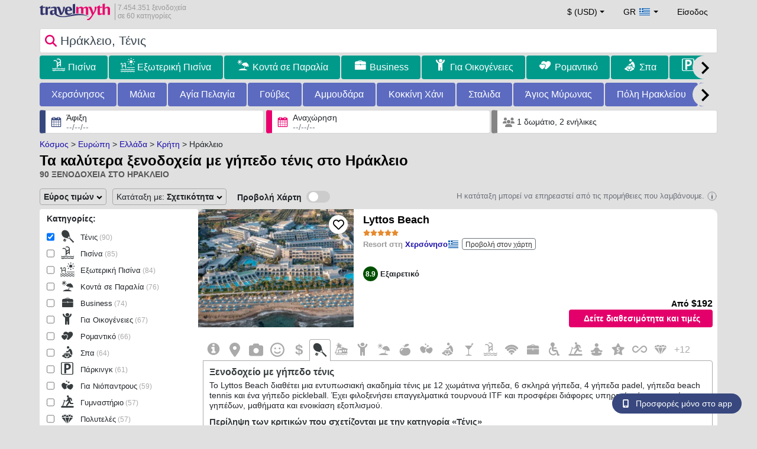

--- FILE ---
content_type: text/html; charset=UTF-8
request_url: https://www.travelmyth.gr/%CE%B7%CF%81%CE%B1%CE%BA%CE%BB%CE%B5%CE%B9%CE%BF/%CE%BE%CE%B5%CE%BD%CE%BF%CE%B4%CE%BF%CF%87%CE%B5%CE%B9%CE%B1/%CF%84%CE%B5%CE%BD%CE%B9%CF%82
body_size: 52395
content:
<!DOCTYPE html>
<html lang="el-GR">

<head>
  <meta charset="utf-8">
  <title>Ξενοδοχεία με γήπεδο τένις στο Ηράκλειο</title>
      <link rel="canonical" href="https://www.travelmyth.gr/ηρακλειο/ξενοδοχεια/τενις">
      <link rel="alternate" hreflang="en" href="https://www.travelmyth.com/Heraklio/Hotels/tennis" >
    <link rel="alternate" hreflang="en-gb" href="https://www.travelmyth.co.uk/Heraklio/Hotels/tennis" >
    <link rel="alternate" hreflang="en-ie" href="https://www.travelmyth.ie/Heraklio/Hotels/tennis" >
    <link rel="alternate" hreflang="el" href="https://www.travelmyth.gr/ηρακλειο/ξενοδοχεια/τενις" >
    <link rel="alternate" hreflang="de" href="https://www.travelmyth.de/heraklion/Hotels/Tennishotels" >
    <link rel="alternate" hreflang="ja" href="https://www.travelmyth.jp/イラクリオン/ホテル/テニス" >
    <link rel="alternate" hreflang="ru" href="https://www.travelmyth.ru/ираклион-крит/отели/теннис" >
    <link rel="alternate" hreflang="fi" href="https://www.travelmyth.fi/Heraklio/Hotellit/tenniskenttähotellit" >
    <link rel="alternate" hreflang="fr" href="https://www.travelmyth.fr/heraklion/hotels/tennis" >
    <link rel="alternate" hreflang="es" href="https://www.travelmyth.es/Heraklio/Hoteles/tenis" >
    <link rel="alternate" hreflang="it" href="https://www.travelmyth.it/Candia/Hotel/tennis" >
    <link rel="next" href="https://www.travelmyth.gr/ηρακλειο/ξενοδοχεια/τενις?page=2">
    <meta content="width=device-width, initial-scale=1.0" name="viewport">
  <meta name="description" content="Ξενοδοχεία με γήπεδο τένις στο Ηράκλειο. Προτάσεις για ξενοδοχεία από την Travelmyth. Καλύτερα ξενοδοχεία: Lyttos Beach, Village Heights Resort, Nana Golden Beach All Inclusive Resort & Spa, Ikaros Beach, Luxury Resort & Spa - Adults Only, Stella Palace Aqua Park Resort, ...">
  <meta name="keywords" content="Τένις,ξενοδοχεία,Ηράκλειο,διαμονη">
  <meta property="og:title" content="Ξενοδοχεία με γήπεδο τένις στο Ηράκλειο">
  <meta property="og:type" content="website">
  <meta property="og:url" content="https://www.travelmyth.gr/ηρακλειο/ξενοδοχεια/τενις">
      <meta property="og:image" content="https://photos.travelmyth.com/hotels/480/11/m-1153059.jpg?crop=550,480&width=550" >
  <meta property="og:image:width" content="534">
  <meta property="og:image:height" content="280">
  <meta property="og:site_name" content="Travelmyth">
  <meta property="og:description" content="Ξενοδοχεία με γήπεδο τένις στο Ηράκλειο. Προτάσεις για ξενοδοχεία από την Travelmyth. Καλύτερα ξενοδοχεία: Lyttos Beach, Village Heights Resort, Nana Golden Beach All Inclusive Resort & Spa, Ikaros Beach, Luxury Resort & Spa - Adults Only, Stella Palace Aqua Park Resort, ...">
  <link rel="preconnect" href="https://cdn.travelmyth.com">
  <link href="/css/bootstrap-5.2.3/bootstrap.min.css" rel="stylesheet">
  <link rel="stylesheet" href="https://cdn.travelmyth.com/fonts/font-awesome-4.7.0/css/font-awesome.min.css">
  <link rel="stylesheet" href="/css/styles.css?v=8b66eb11476e822da8feccf25687a05b">
  <link rel="apple-touch-icon-precomposed" sizes="144x144" href="https://cdn.travelmyth.com/assets/ico/apple-touch-icon-144-precomposed.png">
  <link rel="apple-touch-icon-precomposed" sizes="114x114" href="https://cdn.travelmyth.com/assets/ico/apple-touch-icon-114-precomposed.png">
  <link rel="apple-touch-icon-precomposed" sizes="72x72" href="https://cdn.travelmyth.com/assets/ico/apple-touch-icon-72-precomposed.png">
  <link rel="apple-touch-icon-precomposed" href="https://cdn.travelmyth.com/assets/ico/apple-touch-icon-57-precomposed.png">
  <link rel="shortcut icon" media="all" type="image/x-icon" href="https://cdn.travelmyth.com/assets/ico/favicon.ico">
  <link rel="icon" media="all" type="image/vnd.microsoft.icon" href="https://cdn.travelmyth.com/assets/ico/favicon.ico">
      <script type="application/ld+json">
      {"@context":"https://schema.org","@type":"ItemList","description":"Ξενοδοχεία με γήπεδο τένις στο Ηράκλειο","itemListElement":[{"@type":"ListItem","position":"1","item":[{"@type":"Hotel","name":"Lyttos Beach","image":"https://photos.travelmyth.com/hotels/480/21/m1-219219.jpg?crop=550,480&width=550","address":"Analipsi, 70014, LIMIN KHERSONISOU","telephone":"+302897502500","url":"https://www.travelmyth.gr/χερσονησος/ξενοδοχεια/lyttos-beach_tmid219219","latitude":"35.33419000","longitude":"25.35269000","starRating":[{"@type":"Rating","ratingValue":"5.0"}]}]},{"@type":"ListItem","position":"2","item":[{"@type":"Hotel","name":"Village Heights Resort","image":"https://photos.travelmyth.com/hotels/480/11/m-1153059.jpg?crop=550,480&width=550","address":"Hersonissos, 70014","telephone":"+302897029065","url":"https://www.travelmyth.gr/χερσονησος/ξενοδοχεια/village-heights-resort_tmid1153059","latitude":"35.29897600","longitude":"25.35204100","starRating":[{"@type":"Rating","ratingValue":"5.0"}]}]},{"@type":"ListItem","position":"3","item":[{"@type":"Hotel","name":"Nana Golden Beach All Inclusive Resort & Spa","image":"https://photos.travelmyth.com/hotels/480/26/2659871.jpg?crop=550,480&width=550","address":"Old National Rd. Herakliou, 70014, ΗΡΑΚΛΕΙΟ","telephone":"+302897030100","url":"https://www.travelmyth.gr/χερσονησος/ξενοδοχεια/nana-golden-beach-all-inclusive-resort-spa_tmid2659871","latitude":"35.30463700","longitude":"25.42133300","starRating":[{"@type":"Rating","ratingValue":"5.0"}]}]},{"@type":"ListItem","position":"4","item":[{"@type":"Hotel","name":"Ikaros Beach, Luxury Resort & Spa - Adults Only","image":"https://photos.travelmyth.com/hotels/480/25/m1-251717.jpg?crop=550,480&width=550","address":"Gramatikakis Street, 700 07, LIMIN KHERSONISOU","telephone":"+302897031268","url":"https://www.travelmyth.gr/μαλια/ξενοδοχεια/ikaros-beach-luxury-resort-spa-adults-only_tmid251717","latitude":"35.29140100","longitude":"25.44952900","starRating":[{"@type":"Rating","ratingValue":"5.0"}]}]},{"@type":"ListItem","position":"5","item":[{"@type":"Hotel","name":"Stella Palace Aqua Park Resort","image":"https://photos.travelmyth.com/hotels/480/32/m1-32354.jpg?crop=550,480&width=550","address":"Analipsi, 70014, CHERSONISOS","telephone":"+302897029090","url":"https://www.travelmyth.gr/χερσονησος/ξενοδοχεια/stella-palace-aqua-park-resort_tmid32354","latitude":"35.33293700","longitude":"25.33870000","starRating":[{"@type":"Rating","ratingValue":"5.0"}]}]},{"@type":"ListItem","position":"6","item":[{"@type":"Hotel","name":"Creta Maris Resort","image":"https://photos.travelmyth.com/hotels/480/67/67932.jpg?crop=550,480&width=550","address":"Hersonissos, 70014, IRAKLIO","telephone":"+302897027000","url":"https://www.travelmyth.gr/χερσονησος/ξενοδοχεια/creta-maris-resort_tmid67932","latitude":"35.32395200","longitude":"25.38662600","starRating":[{"@type":"Rating","ratingValue":"5.0"}]}]},{"@type":"ListItem","position":"7","item":[{"@type":"Hotel","name":"Peninsula Resort & Spa","image":"https://photos.travelmyth.com/hotels/480/23/m1-23161.jpg?crop=550,480&width=550","address":"Agia Pelagia, 71500, ΑΓΙΑ ΠΕΛΑΓΙΑ","telephone":"+302810811313","url":"https://www.travelmyth.gr/αγια-πελαγια/ξενοδοχεια/peninsula-resort-spa_tmid23161","latitude":"35.41484400","longitude":"25.01911500","starRating":[{"@type":"Rating","ratingValue":"4.0"}]}]},{"@type":"ListItem","position":"8","item":[{"@type":"Hotel","name":"Amirandes Grecotel Boutique Resort","image":"https://photos.travelmyth.com/hotels/480/11/m1-118531.jpg?crop=550,480&width=550","address":"Main Street, 711 10, ΛΙΜΕΝΑΣ ΧΕΡΣ","telephone":"+302897041103","url":"https://www.travelmyth.gr/γουβες/ξενοδοχεια/amirandes-grecotel-boutique-resort_tmid118531","latitude":"35.33374800","longitude":"25.32425300","starRating":[{"@type":"Rating","ratingValue":"5.0"}]}]},{"@type":"ListItem","position":"9","item":[{"@type":"Hotel","name":"Mitsis Selection Laguna","image":"https://photos.travelmyth.com/hotels/480/60/m1-602714.jpg?crop=550,480&width=550","address":"Anissaras, 70014, ΛΙΜΕΝΑΣ ΧΕΡΣ","telephone":"+302897025790","url":"https://www.travelmyth.gr/χερσονησος/ξενοδοχεια/mitsis-selection-laguna_tmid602714","latitude":"35.33785800","longitude":"25.37447000","starRating":[{"@type":"Rating","ratingValue":"5.0"}]}]},{"@type":"ListItem","position":"10","item":[{"@type":"Hotel","name":"Mitsis Royal Mare","image":"https://photos.travelmyth.com/hotels/480/51/m1-5101013.jpg?crop=550,480&width=550","address":"Limenas Hersonissou, 70014, ΑΘΗΝΑ","telephone":"+302897027200","url":"https://www.travelmyth.gr/χερσονησος/ξενοδοχεια/mitsis-royal-mare_tmid5101013","latitude":"35.33457600","longitude":"25.37963200","starRating":[{"@type":"Rating","ratingValue":"5.0"}]}]},{"@type":"ListItem","position":"11","item":[{"@type":"Hotel","name":"Unique Blue! Resort and Villas Adults Only","image":"https://photos.travelmyth.com/hotels/480/12/m1-123349.jpg?crop=550,480&width=550","address":"Karteros, 71500, ΗΡΑΚΛΕΙΟ","telephone":"+302810380422","url":"https://www.travelmyth.gr/καρτερος/ξενοδοχεια/unique-blue!-resort-and-villas-adults-only_tmid123349","latitude":"35.33110900","longitude":"25.20934200","starRating":[{"@type":"Rating","ratingValue":"5.0"}]}]},{"@type":"ListItem","position":"12","item":[{"@type":"Hotel","name":"Apollonia Beach Resort & Spa","image":"https://photos.travelmyth.com/hotels/480/14/m1-145096.jpg?crop=550,480&width=550","address":"Ammoudara, 71414, ΑΓ ΝΙΚΟΛΑΟΣ","telephone":"+302814266000","url":"https://www.travelmyth.gr/αμουδαρα/ξενοδοχεια/apollonia-beach-resort-spa_tmid145096","latitude":"35.33828100","longitude":"25.05719100","starRating":[{"@type":"Rating","ratingValue":"5.0"}]}]},{"@type":"ListItem","position":"13","item":[{"@type":"Hotel","name":"Fodele Beach Water Park Resort","image":"https://photos.travelmyth.com/hotels/480/18/m1-186546.jpg?crop=550,480&width=550","address":"Fodele, 71500, RETHYMNO","telephone":"+302810522000","url":"https://www.travelmyth.gr/φοδελε/ξενοδοχεια/fodele-beach-water-park-resort_tmid186546","latitude":"35.40167900","longitude":"24.95216700","starRating":[{"@type":"Rating","ratingValue":"5.0"}]}]},{"@type":"ListItem","position":"14","item":[{"@type":"Hotel","name":"Mitsis Selection Rinela","image":"https://photos.travelmyth.com/hotels/480/60/m1-601139.jpg?crop=550,480&width=550","address":"Kokkini Chani, 71500, ΓΕΝΝΑΔΙ","telephone":"+302810761713","url":"https://www.travelmyth.gr/κοκκινη-χανι/ξενοδοχεια/mitsis-selection-rinela_tmid601139","latitude":"35.33053500","longitude":"25.26324400","starRating":[{"@type":"Rating","ratingValue":"5.0"}]}]},{"@type":"ListItem","position":"15","item":[{"@type":"Hotel","name":"Bella Beach Hotel","image":"https://photos.travelmyth.com/hotels/480/48/m-480148.jpg?crop=550,480&width=550","address":"Anissaras Hersonissou, 70014, ΛΙΜΕΝΑΣ ΧΕΡΣ","telephone":"+302897021410","url":"https://www.travelmyth.gr/χερσονησος/ξενοδοχεια/bella-beach-hotel_tmid480148","latitude":"35.33491400","longitude":"25.35553700","starRating":[{"@type":"Rating","ratingValue":"5.0"}]}]},{"@type":"ListItem","position":"16","item":[{"@type":"Hotel","name":"Athina Palace Resort & Spa","image":"https://photos.travelmyth.com/hotels/480/17/171911-726776.jpg?crop=550,480&width=550","address":"Made Lygaria, 71500, ΗΡΑΚΛΕΙΟ","telephone":"+302810811800","url":"https://www.travelmyth.gr/αγια-πελαγια/ξενοδοχεια/athina-palace-resort-spa_tmid171911","latitude":"35.39917300","longitude":"25.03702100","starRating":[{"@type":"Rating","ratingValue":"5.0"}]}]},{"@type":"ListItem","position":"17","item":[{"@type":"Hotel","name":"Hersonissos Maris","image":"https://photos.travelmyth.com/hotels/480/77/m1-77900.jpg?crop=550,480&width=550","address":"Limenas Hersonissou, 70014, ΛΙΜΕΝΑΣ ΧΕΡΣΟΝΗΣΟΥ","telephone":"+302897022400","url":"https://www.travelmyth.gr/χερσονησος/ξενοδοχεια/hersonissos-maris_tmid77900","latitude":"35.32857500","longitude":"25.38617500","starRating":[{"@type":"Rating","ratingValue":"4.0"}]}]},{"@type":"ListItem","position":"18","item":[{"@type":"Hotel","name":"Blue Bay Resort Hotel","image":"https://photos.travelmyth.com/hotels/480/21/m1-211594.jpg?crop=550,480&width=550","address":"Main Street, 71500, HERAKLION","telephone":"+302810811072","url":"https://www.travelmyth.gr/αγια-πελαγια/ξενοδοχεια/blue-bay-resort-hotel_tmid211594","latitude":"35.41534700","longitude":"25.01620200","starRating":[{"@type":"Rating","ratingValue":"4.0"}]}]},{"@type":"ListItem","position":"19","item":[{"@type":"Hotel","name":"Oya Beach Resort","image":"https://photos.travelmyth.com/hotels/480/12/m1-1220755.jpg?crop=550,480&width=550","address":"Anissaras, 70014, Ηρακλειο Κρητης","telephone":"+302897024542","url":"https://www.travelmyth.gr/χερσονησος/ξενοδοχεια/oya-beach-resort_tmid1220755","latitude":"35.33798600","longitude":"25.36493800","starRating":[{"@type":"Rating","ratingValue":"5.0"}]}]},{"@type":"ListItem","position":"20","item":[{"@type":"Hotel","name":"Dessole Dolphin Bay - All Inclusive","image":"https://photos.travelmyth.com/hotels/480/20/m1-2032187.jpg?crop=550,480&width=550","address":"Amoudara , 71002, Amoudara Herakliou","telephone":"+302810821803","url":"https://www.travelmyth.gr/αμουδαρα/ξενοδοχεια/dessole-dolphin-bay-all-inclusive_tmid2032187","latitude":"35.33766500","longitude":"25.06528600","starRating":[{"@type":"Rating","ratingValue":"4.0"}]}]}]}    </script>
    <link rel="preconnect" href="https://photos.travelmyth.com">
    
<!-- Google Tag Manager -->
<script>
    window.dataLayer = window.dataLayer || [];

    function gtag() {
        dataLayer.push(arguments);
    }
            gtag('consent', 'default', {
            'ad_storage': 'denied',
            'ad_user_data': 'denied',
            'ad_personalization': 'denied',
            'analytics_storage': 'denied'
        });
    
        (function(w, d, s, l, i) {
            w[l] = w[l] || [];
            w[l].push({
                'gtm.start': new Date().getTime(),
                event: 'gtm.js'
            });
            var f = d.getElementsByTagName(s)[0],
                j = d.createElement(s),
                dl = l != 'dataLayer' ? '&l=' + l : '';
            j.async = true;
            j.src =
                'https://www.googletagmanager.com/gtm.js?id=' + i + dl;
            f.parentNode.insertBefore(j, f);
        })(window, document, 'script', 'dataLayer', 'GTM-K3TZCXV');
</script>

<!-- <script>

    $(document).ready(function() {
        // Code to run as soon as the DOM is ready
        openApp();
        // Additional code here
    });
    // openApp();
    function openApp() {
    // Attempt to open the app with a custom URL scheme
    window.location.href = 'travelmyth://';

    
    }

</script> -->
<!-- End Google Tag Manager --></head>

<body style='background-color:#E0E0E0;'>
    <nav class="navbar navbar-expand-md" >
  <div class="container-fluid" id="navbar_container" >
    <div id="burger_logo">
      <button class="btn navbar-toggler" type="button">
        <span class="openbtn">☰</span>
      </button>
              <a id="brand_desktop" class="brand show_desktop show_tablet" href="https://www.travelmyth.gr/" title="Travelmyth™">
          <img src="/images/travelmyth-logo.png" alt="Travelmyht logo" width="100" height="24">
          <div class="logo_text">7.454.351 ξενοδοχεία            <br>σε 60 κατηγορίες          </div>
        </a>
        <a id="brand_mobile" class="brand show_mobile" href="https://www.travelmyth.gr/" title="Travelmyth™">
          <img src="/images/travelmyth-logo.png" alt="Travelmyht logo" width="100" height="24">
        </a>
          </div>

    <ul class="navbar-nav main_navbar" id="expandnavbar">
              <li class="nav-item" id="currency_menu">
          <a class="nav-link dropdown-toggle" href="#" role="button" data-bs-toggle="modal" data-bs-target="#currencyModal" aria-expanded="false" id="nav_currencies">
            $ (USD)
          </a>
          <div class="modal fade" id="currencyModal" tabindex="-1" aria-labelledby="currencyModalLabel" aria-hidden="true">
            <div class="modal-dialog modal-dialog-centered modal-dialog-scrollable">
              <div class="modal-content">
                <div class="modal-header">
                  <span class="modal-title fs-5" id="currencyModalLabel">Επιλέξτε νόμισμα</span>
                  <button type="button" class="btn-close" data-bs-dismiss="modal" aria-label="Close"></button>
                </div>
                <div class="modal-body">
                  <div class="popular_currencies">ΔΗΜΟΦΙΛΗ</div><span data-currency_code="USD" type="button" class="btn process_url2 currency_symbol currency_content currency_selected">$ Δολάριο ΗΠΑ</span><span data-currency_code="EUR" type="button" class="btn process_url2 currency_symbol currency_content">€ Ευρώ</span><span data-currency_code="GBP" type="button" class="btn process_url2 currency_symbol currency_content">£ Στερλίνα</span><span data-currency_code="CNY" type="button" class="btn process_url2 currency_symbol currency_content">¥ Κινεζικό Γουάν</span><span data-currency_code="INR" type="button" class="btn process_url2 currency_symbol currency_content">₹ Ινδική Ρουπία</span><span data-currency_code="JPY" type="button" class="btn process_url2 currency_symbol currency_content">¥ Ιαπωνικό Γιεν</span><div class="popular_currencies">ΟΛΑ ΤΑ ΝΟΜΙΣΜΑΤΑ</div><span data-currency_code="AED" type="button" class="btn process_url2 currency_symbol currency_content">AED Ντιρχάμ Η.Α.Ε.</span><span data-currency_code="ALL" type="button" class="btn process_url2 currency_symbol currency_content">ALL Λεκ Αλβανίας</span><span data-currency_code="AMD" type="button" class="btn process_url2 currency_symbol currency_content">AMD Ντραμ Αρμενίας</span><span data-currency_code="AOA" type="button" class="btn process_url2 currency_symbol currency_content">AOA Κουάνζα Αγκόλας</span><span data-currency_code="ARS" type="button" class="btn process_url2 currency_symbol currency_content">ARS Πέσο Αργεντινής</span><span data-currency_code="AUD" type="button" class="btn process_url2 currency_symbol currency_content">AUD Δολάριο Αυστραλίας</span><span data-currency_code="AZN" type="button" class="btn process_url2 currency_symbol currency_content">AZN Azerbaijani New Manats</span><span data-currency_code="BAM" type="button" class="btn process_url2 currency_symbol currency_content">BAM Μετατρέψιμο Μάρκο Βοσνίας-Ερζεγοβίνης</span><span data-currency_code="BBD" type="button" class="btn process_url2 currency_symbol currency_content">BBD Δολάριο Μπαρμπάντος</span><span data-currency_code="BDT" type="button" class="btn process_url2 currency_symbol currency_content">BDT Τάκα Μπαγκλαντές</span><span data-currency_code="BGN" type="button" class="btn process_url2 currency_symbol currency_content">BGN Λεβ Βουλγαρίας</span><span data-currency_code="BHD" type="button" class="btn process_url2 currency_symbol currency_content">BHD Δηνάριο Μπαχρέιν</span><span data-currency_code="BND" type="button" class="btn process_url2 currency_symbol currency_content">BND Δολάριο Μπρουνέι</span><span data-currency_code="BOB" type="button" class="btn process_url2 currency_symbol currency_content">BOB Μπολιβιάνο Βολιβίας</span><span data-currency_code="BRL" type="button" class="btn process_url2 currency_symbol currency_content">BRL Ρεάλ Βραζιλίας</span><span data-currency_code="BTN" type="button" class="btn process_url2 currency_symbol currency_content">BTN Νγκούλτρουμ Μπουτάν</span><span data-currency_code="BWP" type="button" class="btn process_url2 currency_symbol currency_content">BWP Πούλα Μποτσουάνα</span><span data-currency_code="BYN" type="button" class="btn process_url2 currency_symbol currency_content">BYN Λευκορωσικό Ρούβλι</span><span data-currency_code="BZD" type="button" class="btn process_url2 currency_symbol currency_content">BZD Δολάριο Μπελίζ</span><span data-currency_code="CAD" type="button" class="btn process_url2 currency_symbol currency_content">CAD Δολάριο Καναδά</span><span data-currency_code="CDF" type="button" class="btn process_url2 currency_symbol currency_content">CDF Φράγκο Κονγκό</span><span data-currency_code="CLP" type="button" class="btn process_url2 currency_symbol currency_content">CLP Χιλιανό Πέσο</span><span data-currency_code="CHF" type="button" class="btn process_url2 currency_symbol currency_content">CHF Ελβετικό Φράγκο</span><span data-currency_code="CNY" type="button" class="btn process_url2 currency_symbol currency_content">CNY Κινεζικό Γουάν</span><span data-currency_code="COP" type="button" class="btn process_url2 currency_symbol currency_content">COP Κολομβιανό Πέσο</span><span data-currency_code="CRC" type="button" class="btn process_url2 currency_symbol currency_content">CRC Κολόν Κόστα Ρίκα</span><span data-currency_code="CUP" type="button" class="btn process_url2 currency_symbol currency_content">CUP Κουβανέζικο Πέσο</span><span data-currency_code="CVE" type="button" class="btn process_url2 currency_symbol currency_content">CVE Εσκούδο Πράσινου Ακρωτηρίου</span><span data-currency_code="CZK" type="button" class="btn process_url2 currency_symbol currency_content">CZK Κορόνα Τσεχίας</span><span data-currency_code="DJF" type="button" class="btn process_url2 currency_symbol currency_content">DJF Φράγκο Τζιμπουτί</span><span data-currency_code="DKK" type="button" class="btn process_url2 currency_symbol currency_content">DKK Δανέζικη Κρόνα</span><span data-currency_code="DOP" type="button" class="btn process_url2 currency_symbol currency_content">DOP Δομινικανό Πέσο</span><span data-currency_code="DZD" type="button" class="btn process_url2 currency_symbol currency_content">DZD Αλγερινό Δηνάριο</span><span data-currency_code="EGP" type="button" class="btn process_url2 currency_symbol currency_content">EGP Αιγυπτιακή Λίρα</span><span data-currency_code="ETB" type="button" class="btn process_url2 currency_symbol currency_content">ETB Μπιρ Αιθιοπίας</span><span data-currency_code="EUR" type="button" class="btn process_url2 currency_symbol currency_content">EUR Ευρώ</span><span data-currency_code="FJD" type="button" class="btn process_url2 currency_symbol currency_content">FJD Δολάριο Φίτζι</span><span data-currency_code="GBP" type="button" class="btn process_url2 currency_symbol currency_content">GBP Στερλίνα</span><span data-currency_code="GEL" type="button" class="btn process_url2 currency_symbol currency_content">GEL Λάρι Γεωργίας</span><span data-currency_code="GHS" type="button" class="btn process_url2 currency_symbol currency_content">GHS Γκανέζικο Σέντι</span><span data-currency_code="GIP" type="button" class="btn process_url2 currency_symbol currency_content">GIP Λίρα Γιβραλτάρ</span><span data-currency_code="GTQ" type="button" class="btn process_url2 currency_symbol currency_content">GTQ Κουετσάλ Γουατεμάλας</span><span data-currency_code="HKD" type="button" class="btn process_url2 currency_symbol currency_content">HKD Δολάριο Χονγκ Κονγκ</span><span data-currency_code="HNL" type="button" class="btn process_url2 currency_symbol currency_content">HNL Λεμπίρα Ονδούρας</span><span data-currency_code="HTG" type="button" class="btn process_url2 currency_symbol currency_content">HTG Γκουρντ Αϊτής</span><span data-currency_code="HUF" type="button" class="btn process_url2 currency_symbol currency_content">HUF Ουγγρικό Φιορίνι</span><span data-currency_code="IDR" type="button" class="btn process_url2 currency_symbol currency_content">IDR Ινδονησιακή Ρουπία</span><span data-currency_code="ILS" type="button" class="btn process_url2 currency_symbol currency_content">ILS Νέο Ισραηλινό Σεκέλ</span><span data-currency_code="INR" type="button" class="btn process_url2 currency_symbol currency_content">INR Ινδική Ρουπία</span><span data-currency_code="IQD" type="button" class="btn process_url2 currency_symbol currency_content">IQD Ιρακινό Δηνάριο</span><span data-currency_code="IRR" type="button" class="btn process_url2 currency_symbol currency_content">IRR Ιρανικό Ριάλ</span><span data-currency_code="ISK" type="button" class="btn process_url2 currency_symbol currency_content">ISK Ισλανδική Κρόνα</span><span data-currency_code="JMD" type="button" class="btn process_url2 currency_symbol currency_content">JMD Δολάριο Τζαμάικας</span><span data-currency_code="JOD" type="button" class="btn process_url2 currency_symbol currency_content">JOD Ιορδανικό Δηνάριο</span><span data-currency_code="JPY" type="button" class="btn process_url2 currency_symbol currency_content">JPY Ιαπωνικό Γιεν</span><span data-currency_code="KGS" type="button" class="btn process_url2 currency_symbol currency_content">KGS Σομ Κιργιζίας</span><span data-currency_code="KHR" type="button" class="btn process_url2 currency_symbol currency_content">KHR Ριέλ Καμπότζης</span><span data-currency_code="KRW" type="button" class="btn process_url2 currency_symbol currency_content">KRW Γουόν Νότιας Κορέας</span><span data-currency_code="KWD" type="button" class="btn process_url2 currency_symbol currency_content">KWD Δηνάριο Κουβέιτ</span><span data-currency_code="KZT" type="button" class="btn process_url2 currency_symbol currency_content">KZT Τένγκε Καζακστάν</span><span data-currency_code="LAK" type="button" class="btn process_url2 currency_symbol currency_content">LAK Λάος Κιπ</span><span data-currency_code="LBP" type="button" class="btn process_url2 currency_symbol currency_content">LBP Λιβανέζικη Λίρα</span><span data-currency_code="LKR" type="button" class="btn process_url2 currency_symbol currency_content">LKR Ρουπία Σρι Λάνκα</span><span data-currency_code="LYD" type="button" class="btn process_url2 currency_symbol currency_content">LYD Λιβυκό Δηνάριο</span><span data-currency_code="MAD" type="button" class="btn process_url2 currency_symbol currency_content">MAD Μαροκινό Ντιράμ</span><span data-currency_code="MDL" type="button" class="btn process_url2 currency_symbol currency_content">MDL Λέου Μολδαβίας</span><span data-currency_code="MGA" type="button" class="btn process_url2 currency_symbol currency_content">MGA Μαλαγάσι Αριάρι</span><span data-currency_code="MKD" type="button" class="btn process_url2 currency_symbol currency_content">MKD Δηνάριο Βόρειας Μακεδονίας</span><span data-currency_code="MMK" type="button" class="btn process_url2 currency_symbol currency_content">MMK Μιανμάρ Κιατ</span><span data-currency_code="MOP" type="button" class="btn process_url2 currency_symbol currency_content">MOP Πατάκα Μακάο</span><span data-currency_code="MUR" type="button" class="btn process_url2 currency_symbol currency_content">MUR Ρουπία Μαυρικίου</span><span data-currency_code="MVR" type="button" class="btn process_url2 currency_symbol currency_content">MVR Ρουφίγια Μαλδίβων</span><span data-currency_code="MXN" type="button" class="btn process_url2 currency_symbol currency_content">MXN Μεξικάνικο Πέσο</span><span data-currency_code="MYR" type="button" class="btn process_url2 currency_symbol currency_content">MYR Μαλαισιανό Ρίνγκιτ</span><span data-currency_code="MZN" type="button" class="btn process_url2 currency_symbol currency_content">MZN Μοζαμβικανό Μετικάλ</span><span data-currency_code="NAD" type="button" class="btn process_url2 currency_symbol currency_content">NAD Δολάριο Ναμίμπια</span><span data-currency_code="NGN" type="button" class="btn process_url2 currency_symbol currency_content">NGN Νάιρα Νιγηρίας</span><span data-currency_code="NIO" type="button" class="btn process_url2 currency_symbol currency_content">NIO Κόρδοβα Νικαράγουας</span><span data-currency_code="NOK" type="button" class="btn process_url2 currency_symbol currency_content">NOK Νορβηγική Κορόνα</span><span data-currency_code="NPR" type="button" class="btn process_url2 currency_symbol currency_content">NPR Ρουπία Νεπάλ</span><span data-currency_code="NZD" type="button" class="btn process_url2 currency_symbol currency_content">NZD Δολάριο Νέας Ζηλανδίας</span><span data-currency_code="OMR" type="button" class="btn process_url2 currency_symbol currency_content">OMR Ριάλ Ομάν</span><span data-currency_code="PAB" type="button" class="btn process_url2 currency_symbol currency_content">PAB Μπαλμπόα Παναμά</span><span data-currency_code="PEN" type="button" class="btn process_url2 currency_symbol currency_content">PEN Περουβιανό Σολ</span><span data-currency_code="PKR" type="button" class="btn process_url2 currency_symbol currency_content">PKR Ρουπία Πακιστάν</span><span data-currency_code="PLN" type="button" class="btn process_url2 currency_symbol currency_content">PLN Ζλότι Πολωνίας</span><span data-currency_code="PYG" type="button" class="btn process_url2 currency_symbol currency_content">PYG Γκουαρανί Παραγουάης</span><span data-currency_code="QAR" type="button" class="btn process_url2 currency_symbol currency_content">QAR Ριάλ Κατάρ</span><span data-currency_code="RON" type="button" class="btn process_url2 currency_symbol currency_content">RON Ρουμανικό Νέο Λέου</span><span data-currency_code="RSD" type="button" class="btn process_url2 currency_symbol currency_content">RSD Σερβικό Δηνάριο</span><span data-currency_code="RUB" type="button" class="btn process_url2 currency_symbol currency_content">RUB Ρούβλι Ρωσίας</span><span data-currency_code="RWF" type="button" class="btn process_url2 currency_symbol currency_content">RWF Φράγκο Ρουάντας</span><span data-currency_code="SAR" type="button" class="btn process_url2 currency_symbol currency_content">SAR Ριάλ Σαουδικής Αραβίας</span><span data-currency_code="SCR" type="button" class="btn process_url2 currency_symbol currency_content">SCR Ρουπία Σεϋχελλών</span><span data-currency_code="SEK" type="button" class="btn process_url2 currency_symbol currency_content">SEK Σουηδική Κορόνα</span><span data-currency_code="SGD" type="button" class="btn process_url2 currency_symbol currency_content">SGD Δολάριο Σιγκαπούρης</span><span data-currency_code="SVC" type="button" class="btn process_url2 currency_symbol currency_content">SVC Σαλβαδοριανό Κολόν</span><span data-currency_code="THB" type="button" class="btn process_url2 currency_symbol currency_content">THB Ταϊλανδέζικο Μπατ</span><span data-currency_code="TND" type="button" class="btn process_url2 currency_symbol currency_content">TND Τυνησιακό Δηνάριο</span><span data-currency_code="TRY" type="button" class="btn process_url2 currency_symbol currency_content">TRY Τουρκική Λίρα</span><span data-currency_code="TTD" type="button" class="btn process_url2 currency_symbol currency_content">TTD Δολάριο Τρινιντάντ και Τομπάγκο</span><span data-currency_code="TWD" type="button" class="btn process_url2 currency_symbol currency_content">TWD Νέο Δολάριο Ταϊβάν</span><span data-currency_code="TZS" type="button" class="btn process_url2 currency_symbol currency_content">TZS Τανζανικό Σελίνι</span><span data-currency_code="UAH" type="button" class="btn process_url2 currency_symbol currency_content">UAH Ουκρανική Γρίβνα</span><span data-currency_code="UGX" type="button" class="btn process_url2 currency_symbol currency_content">UGX Ουγκανδικό Σελίνι</span><span data-currency_code="USD" type="button" class="btn process_url2 currency_symbol currency_content currency_selected">USD Δολάριο ΗΠΑ</span><span data-currency_code="UZS" type="button" class="btn process_url2 currency_symbol currency_content">UZS Ουζμπεκιστανικό Σομ</span><span data-currency_code="VEF" type="button" class="btn process_url2 currency_symbol currency_content">VEF Βενεζουελάνικο Μπολίβαρ</span><span data-currency_code="VND" type="button" class="btn process_url2 currency_symbol currency_content">VND Βιετναμέζικο Ντονγκ</span><span data-currency_code="XAF" type="button" class="btn process_url2 currency_symbol currency_content">XAF Φράγκο CFA Κεντρικής Αφρικής</span><span data-currency_code="XOF" type="button" class="btn process_url2 currency_symbol currency_content">XOF Φράγκο CFA Δυτικής Αφρικής</span><span data-currency_code="XPF" type="button" class="btn process_url2 currency_symbol currency_content">XPF Φράγκο CFP</span><span data-currency_code="YER" type="button" class="btn process_url2 currency_symbol currency_content">YER Υεμενικό Ριάλ</span><span data-currency_code="ZAR" type="button" class="btn process_url2 currency_symbol currency_content">ZAR Νότιο Αφρικανικό Ραντ</span><span data-currency_code="ZMW" type="button" class="btn process_url2 currency_symbol currency_content">ZMW Ζαμπιανή Κουάτσα</span>                </div>
              </div>
            </div>
          </div>
        </li>
      <li class="nav-item dropdown" id="flags_menu">
    <a class="nav-link dropdown-toggle" href="#" data-bs-toggle="dropdown" id="navLogin"><span id="flag_text">GR&nbsp;</span><span id="current_flag"><svg xmlns='https://www.w3.org/2000/svg' class='flag_image' width='22' height='12' viewBox='0 0 27 18'><path fill='#0d5eaf' d='M0 0h27v18H0z'/><path fill='none' stroke-width='2' stroke='#fff' d='M5 0v11M0 5h10m0-2h17M10 7h17M0 11h27M0 15h27'/></svg></span></a>
    <ul class="dropdown-menu dropdown-menu-end"><li class="dropdown-item flag_content region_box_outer">
      <div class="flag_img">
        <svg xmlns='https://www.w3.org/2000/svg' class='flag_image' viewBox='0 0 60 30' width='22' height='12'><clipPath id='A'><path d='M0 0v30h60V0z'/></clipPath><clipPath id='B'><path d='M30 15h30v15zv15H0zH0V0zV0h30z'/></clipPath><g clip-path='url(#A)'><path d='M0 0v30h60V0z' fill='#012169'/><path d='M0 0l60 30m0-30L0 30' stroke='#fff' stroke-width='6'/><path d='M0 0l60 30m0-30L0 30' clip-path='url(#B)' stroke='#c8102e' stroke-width='4'/><path d='M30 0v30M0 15h60' stroke='#fff' stroke-width='10'/><path d='M30 0v30M0 15h60' stroke='#c8102e' stroke-width='6'/></g></svg>&nbsp;<a id="uk" href="https://www.travelmyth.co.uk/Heraklio/Hotels/tennis" title="Heraklio Hotels tennis" class="nav_hover flag_name dropdown-item">English</a>
      </div>
      <div class="flag_short">
        UK
      </div>
    </li><li class="dropdown-item flag_content region_box_outer">
      <div class="flag_img">
        <svg xmlns='https://www.w3.org/2000/svg' class='flag_image' width='22' height='12' viewBox='0 0 7410 3900'><path fill='#b22234' d='M0 0h7410v3900H0z'/><path d='M0,450H7410m0,600H0m0,600H7410m0,600H0m0,600H7410m0,600H0' stroke='#fff' stroke-width='300'/><path fill='#3c3b6e' d='M0 0h2964v2100H0z'/></svg>&nbsp;<a id="us" href="https://www.travelmyth.com/Heraklio/Hotels/tennis" title="Heraklio Hotels tennis" class="nav_hover flag_name dropdown-item">English</a>
      </div>
      <div class="flag_short">
        US
      </div>
    </li><li class="dropdown-item flag_content region_box_outer">
      <div class="flag_img">
        <svg xmlns='https://www.w3.org/2000/svg' class='flag_image' width='22' height='12'><path d='M0 0h22v11H0z' fill='rgb(8.627451%,60.784314%,38.431373%)'/><path d='M7.332 0H22v11H7.332zm0 0' fill='rgb(100%,100%,100%)'/><path d='M14.668 0H22v11h-7.332zm0 0' fill='rgb(100%,53.333333%,24.313725%)'/></svg>&nbsp;<a id="ie" href="https://www.travelmyth.ie/Heraklio/Hotels/tennis" title="Heraklio Hotels tennis" class="nav_hover flag_name dropdown-item">English</a>
      </div>
      <div class="flag_short">
        IE
      </div>
    </li><li class="dropdown-item flag_content region_box_outer">
      <div class="flag_img">
        <svg width='22' height='12' xmlns='http://www.w3.org/2000/svg'><rect width='22' height='4' y='0' fill='#c60b1e'/><rect width='22' height='4' y='4' fill='#ffc400'/><rect width='22' height='4' y='8' fill='#c60b1e'/></svg>&nbsp;<a id="es" href="https://www.travelmyth.es/Heraklio/Hoteles/tenis" title="Heraklio Hoteles tenis" class="nav_hover flag_name dropdown-item">Español</a>
      </div>
      <div class="flag_short">
        ES
      </div>
    </li><li class="dropdown-item flag_content region_box_outer">
      <div class="flag_img">
        <svg xmlns='https://www.w3.org/2000/svg' class='flag_image' width='21' height='12'><rect width='22' height='11' fill='#ED2939'/><rect width='14' height='11' fill='#fff'/><rect width='7' height='11' fill='#002395'/></svg>&nbsp;<a id="fr" href="https://www.travelmyth.fr/heraklion/hotels/tennis" title="heraklion hotels tennis" class="nav_hover flag_name dropdown-item">Français</a>
      </div>
      <div class="flag_short">
        FR
      </div>
    </li><li class="dropdown-item flag_content region_box_outer">
      <div class="flag_img">
        <svg xmlns='https://www.w3.org/2000/svg' class='flag_image' width='22' height='12'><path d='M0 0h22v11H0z' fill='rgb(0%,0%,0%)'/><path d='M0 3.668h22V11H0zm0 0' fill='rgb(86.666667%,0%,0%)'/><path d='M0 7.332h22V11H0zm0 0' fill='rgb(100%,80.784314%,0%)'/></svg>&nbsp;<a id="de" href="https://www.travelmyth.de/heraklion/Hotels/Tennishotels" title="heraklion Hotels Tennishotels" class="nav_hover flag_name dropdown-item">Deutsch</a>
      </div>
      <div class="flag_short">
        DE
      </div>
    </li><li class="dropdown-item flag_content region_box_outer">
      <div class="flag_img">
        <svg xmlns='https://www.w3.org/2000/svg' class='flag_image' width='21' height='12'><rect width='22' height='11' fill='#CE2B37'/><rect width='14' height='11' fill='#fff'/><rect width='7' height='11' fill='#009246'/></svg>&nbsp;<a id="it" href="https://www.travelmyth.it/Candia/Hotel/tennis" title="Candia Hotel tennis" class="nav_hover flag_name dropdown-item">Italiano</a>
      </div>
      <div class="flag_short">
        IT
      </div>
    </li><li class="dropdown-item flag_content region_box_outer">
      <div class="flag_img">
        <svg xmlns='https://www.w3.org/2000/svg' class='flag_image' width='22' height='12'><path d='M0 0h22v11H0z' fill='rgb(100%,100%,100%)'/><path d='M15.398 5.5c0 1.824-1.969 3.301-4.398 3.301S6.602 7.324 6.602 5.5 8.57 2.199 11 2.199s4.398 1.477 4.398 3.301zm0 0' fill='rgb(73.72549%,0%,17.647059%)'/></svg>&nbsp;<a id="jp" href="https://www.travelmyth.jp/イラクリオン/ホテル/テニス" title="イラクリオン ホテル テニス" class="nav_hover flag_name dropdown-item">日本語</a>
      </div>
      <div class="flag_short">
        JP
      </div>
    </li><li class="dropdown-item flag_content region_box_outer">
      <div class="flag_img">
        <svg xmlns='https://www.w3.org/2000/svg' class='flag_image' width='22' height='12'><rect width='22' height='11' fill='#fff'/><rect width='22' height='3' y='4' fill='#002F6C'/><rect width='3' height='11' x='5' fill='#002F6C'/></svg>&nbsp;<a id="fi" href="https://www.travelmyth.fi/Heraklio/Hotellit/tenniskenttähotellit" title="Heraklio Hotellit tenniskenttähotellit" class="nav_hover flag_name dropdown-item">Suomi</a>
      </div>
      <div class="flag_short">
        FI
      </div>
    </li></ul>
  </li>        <li class="nav-item" id="login_menu"><span class="nav-link" id="signin" style="cursor: pointer;">Είσοδος</span></li>
          </ul>
  </div>
</nav>  <div class="navbar navbar-default secondnavbar" id="navbar2">
    <div class="navbar-inner2">
      <div id="searchBox" class="container">
        <div id="filter_bar_div">
          <div style="position:relative;">
            <div id="border_div1">
              <svg xmlns="http://www.w3.org/2000/svg" viewBox="0 0 512 512" style="padding:6px 4px 0px 4px;pointer-events:none;color:#E4006B;width:28px;height:28px;position:absolute;left:5px;top:4px;fill:currentColor;"><path d="M416 208c0 45.9-14.9 88.3-40 122.7L502.6 457.4c12.5 12.5 12.5 32.8 0 45.3s-32.8 12.5-45.3 0L330.7 376c-34.4 25.2-76.8 40-122.7 40C93.1 416 0 322.9 0 208S93.1 0 208 0S416 93.1 416 208zM208 352a144 144 0 1 0 0-288 144 144 0 1 0 0 288z"/></svg>
              <input placeholder="" id="going_to_places" type="search" value="" style="background-color:white;border:0;border-radius: 4px;height:40px;line-height:20px;padding-left:34px;font-size:21px;color:#37454E;width:100%;">
              <div class="loader-line" style="width:100%;position:absolute;bottom:0px;"></div>
            </div>
            <div id="hotel_collections" style="width:100%;background-color:white;display:none;margin-left:0px;padding-top:4px;padding-left:10px;padding-right:10px;padding-bottom:10px;text-align:left;z-index:100000;border-top:1px solid #AAA;border-left:1px solid #AAA;border-right:1px solid #AAA;border-bottom:1px solid #AAA;overflow-y:hidden;overflow-x:hidden;height:auto;position:absolute;white-space: pre-wrap;"></div>
          </div>
        </div>
      </div>
    </div>

    <div class="container" id="main_content_container">
              <div id="collectionsBar">
          <div id="filter_categories_mobile" class="collections_slider show_mobile_boxes">
                            <div class="region_box_outer collections_buttons number-of-results-2" data-col="pool_collection">
                  <span class="icon-pool_collection icons green-bar-icons"></span>&nbsp;<a href="https://www.travelmyth.gr/ηρακλειο/ξενοδοχεια/πισινα-τενις" title="Ηράκλειο Τένις Πισίνα ξενοδοχεια">Πισίνα</a>
                </div>
                            <div class="region_box_outer collections_buttons number-of-results-2" data-col="outdoor_pool_collection">
                  <span class="icon-outdoor_pool_collection icons green-bar-icons"></span>&nbsp;<a href="https://www.travelmyth.gr/ηρακλειο/ξενοδοχεια/εξωτερικη_πισινα-τενις" title="Ηράκλειο Τένις Εξωτερική Πισίνα ξενοδοχεια">Εξωτερική Πισίνα</a>
                </div>
                            <div class="region_box_outer collections_buttons number-of-results-2" data-col="beach_collection">
                  <span class="icon-beach_collection icons green-bar-icons"></span>&nbsp;<a href="https://www.travelmyth.gr/ηρακλειο/ξενοδοχεια/κοντα_σε_παραλια-τενις" title="Ηράκλειο Τένις Κοντά σε Παραλία ξενοδοχεια">Κοντά σε Παραλία</a>
                </div>
                            <div class="region_box_outer collections_buttons number-of-results-2" data-col="business_collection">
                  <span class="icon-business_collection icons green-bar-icons"></span>&nbsp;<a href="https://www.travelmyth.gr/ηρακλειο/ξενοδοχεια/business-τενις" title="Ηράκλειο Τένις business ξενοδοχεια">Business</a>
                </div>
                            <div class="region_box_outer collections_buttons number-of-results-2" data-col="family_collection">
                  <span class="icon-family_collection icons green-bar-icons"></span>&nbsp;<a href="https://www.travelmyth.gr/ηρακλειο/ξενοδοχεια/για_οικογενειες-τενις" title="Ηράκλειο Τένις Για Οικογένειες ξενοδοχεια">Για Οικογένειες</a>
                </div>
                            <div class="region_box_outer collections_buttons number-of-results-2" data-col="romantic_collection">
                  <span class="icon-romantic_collection icons green-bar-icons"></span>&nbsp;<a href="https://www.travelmyth.gr/ηρακλειο/ξενοδοχεια/ρομαντικα-τενις" title="Ηράκλειο Τένις Ρομαντικό ξενοδοχεια">Ρομαντικό</a>
                </div>
                            <div class="region_box_outer collections_buttons number-of-results-2" data-col="spa_collection">
                  <span class="icon-spa_collection icons green-bar-icons"></span>&nbsp;<a href="https://www.travelmyth.gr/ηρακλειο/ξενοδοχεια/σπα-τενις" title="Ηράκλειο Τένις Σπα ξενοδοχεια">Σπα</a>
                </div>
                            <div class="region_box_outer collections_buttons number-of-results-2" data-col="parking_collection">
                  <span class="icon-parking_collection icons green-bar-icons"></span>&nbsp;<a href="https://www.travelmyth.gr/ηρακλειο/ξενοδοχεια/παρκινγκ-τενις" title="Ηράκλειο Τένις Πάρκινγκ ξενοδοχεια">Πάρκινγκ</a>
                </div>
                            <div class="region_box_outer collections_buttons number-of-results-2" data-col="honeymoon_collection">
                  <span class="icon-honeymoon_collection icons green-bar-icons"></span>&nbsp;<a href="https://www.travelmyth.gr/ηρακλειο/ξενοδοχεια/για_νιοπαντρους-τενις" title="Ηράκλειο Τένις Για Νιόπαντρους ξενοδοχεια">Για Νιόπαντρους</a>
                </div>
                            <div class="region_box_outer collections_buttons number-of-results-2" data-col="gym_collection">
                  <span class="icon-gym_collection icons green-bar-icons"></span>&nbsp;<a href="https://www.travelmyth.gr/ηρακλειο/ξενοδοχεια/γυμναστηριο-τενις" title="Ηράκλειο Τένις Γυμναστήριο ξενοδοχεια">Γυμναστήριο</a>
                </div>
                            <div class="region_box_outer collections_buttons number-of-results-2" data-col="luxury_collection">
                  <span class="icon-luxury_collection icons green-bar-icons"></span>&nbsp;<a href="https://www.travelmyth.gr/ηρακλειο/ξενοδοχεια/πολυτελη-τενις" title="Ηράκλειο Τένις Πολυτελές ξενοδοχεια">Πολυτελές</a>
                </div>
                            <div class="region_box_outer collections_buttons number-of-results-2" data-col="beachfront_collection">
                  <span class="icon-beachfront_collection icons green-bar-icons"></span>&nbsp;<a href="https://www.travelmyth.gr/ηρακλειο/ξενοδοχεια/παραλιακα-τενις" title="Ηράκλειο Τένις Παραλιακό ξενοδοχεια">Παραλιακό</a>
                </div>
                            <div class="region_box_outer collections_buttons number-of-results-2" data-col="children_pool_collection">
                  <span class="icon-children_pool_collection icons green-bar-icons"></span>&nbsp;<a href="https://www.travelmyth.gr/ηρακλειο/ξενοδοχεια/πισινα_παιδια-τενις" title="Ηράκλειο Τένις Πισίνα για Παιδιά ξενοδοχεια">Πισίνα για Παιδιά</a>
                </div>
                            <div class="region_box_outer collections_buttons number-of-results-2" data-col="eco_friendly_collection">
                  <span class="icon-eco_friendly_collection icons green-bar-icons"></span>&nbsp;<a href="https://www.travelmyth.gr/ηρακλειο/ξενοδοχεια/οικολογικα-τενις" title="Ηράκλειο Τένις Πρακτικές bιωσιμότητας ξενοδοχεια">Πρακτικές Bιωσιμότητας</a>
                </div>
                            <div class="region_box_outer collections_buttons number-of-results-2" data-col="all_inclusive_collection">
                  <span class="icon-all_inclusive_collection icons green-bar-icons"></span>&nbsp;<a href="https://www.travelmyth.gr/ηρακλειο/ξενοδοχεια/πακετα_all_inclusive-τενις" title="Ηράκλειο Τένις Πακέτα all-inclusive ξενοδοχεια">Πακέτα all-inclusive</a>
                </div>
                            <div class="region_box_outer collections_buttons number-of-results-2" data-col="private_pool_collection">
                  <span class="icon-private_pool_collection icons green-bar-icons"></span>&nbsp;<a href="https://www.travelmyth.gr/ηρακλειο/ξενοδοχεια/δωματια_ιδιωτικη_πισινα-τενις" title="Ηράκλειο Τένις Δωμάτια με Ιδιωτική Πισίνα ξενοδοχεια">Δωμάτια με Ιδιωτική Πισίνα</a>
                </div>
                            <div class="region_box_outer collections_buttons number-of-results-2" data-col="five_star_collection">
                  <span class="icon-five_star_collection icons green-bar-icons"></span>&nbsp;<a href="https://www.travelmyth.gr/ηρακλειο/ξενοδοχεια/5_αστερων-τενις" title="Ηράκλειο Τένις 5 αστέρων ξενοδοχεια">5 αστέρων</a>
                </div>
                            <div class="region_box_outer collections_buttons number-of-results-2" data-col="four_star_collection">
                  <span class="icon-four_star_collection icons green-bar-icons"></span>&nbsp;<a href="https://www.travelmyth.gr/ηρακλειο/ξενοδοχεια/4_αστερων-τενις" title="Ηράκλειο Τένις 4 αστέρων ξενοδοχεια">4 αστέρων</a>
                </div>
                            <div class="region_box_outer collections_buttons number-of-results-2" data-col="indoor_pool_collection">
                  <span class="icon-indoor_pool_collection icons green-bar-icons"></span>&nbsp;<a href="https://www.travelmyth.gr/ηρακλειο/ξενοδοχεια/εσωτερικη_πισινα-τενις" title="Ηράκλειο Τένις Εσωτερική Πισίνα ξενοδοχεια">Εσωτερική Πισίνα</a>
                </div>
                            <div class="region_box_outer collections_buttons number-of-results-2" data-col="yoga_collection">
                  <span class="icon-yoga_collection icons green-bar-icons"></span>&nbsp;<a href="https://www.travelmyth.gr/ηρακλειο/ξενοδοχεια/γιογκα-τενις" title="Ηράκλειο Τένις Γιόγκα ξενοδοχεια">Γιόγκα</a>
                </div>
                            <div class="region_box_outer collections_buttons number-of-results-2" data-col="golf_collection">
                  <span class="icon-golf_collection icons green-bar-icons"></span>&nbsp;<a href="https://www.travelmyth.gr/ηρακλειο/ξενοδοχεια/γκολφ-τενις" title="Ηράκλειο Τένις Γκολφ ξενοδοχεια">Γκολφ</a>
                </div>
                            <div class="region_box_outer collections_buttons number-of-results-2" data-col="accessible_collection">
                  <span class="icon-accessible_collection icons green-bar-icons"></span>&nbsp;<a href="https://www.travelmyth.gr/ηρακλειο/ξενοδοχεια/προσβαση_αμεα-τενις" title="Ηράκλειο Τένις Πρόσβαση ΑΜΕΑ ξενοδοχεια">Πρόσβαση ΑΜΕΑ</a>
                </div>
                            <div class="region_box_outer collections_buttons number-of-results-2" data-col="pool_water_slide_collection">
                  <span class="icon-pool_water_slide_collection icons green-bar-icons"></span>&nbsp;<a href="https://www.travelmyth.gr/ηρακλειο/ξενοδοχεια/πισινα_νεροτσουληθρα-τενις" title="Ηράκλειο Τένις Πισίνα με Νεροτσουλήθρα ξενοδοχεια">Πισίνα με Νεροτσουλήθρα</a>
                </div>
                            <div class="region_box_outer collections_buttons number-of-results-2" data-col="small_collection">
                  <span class="icon-small_collection icons green-bar-icons"></span>&nbsp;<a href="https://www.travelmyth.gr/ηρακλειο/ξενοδοχεια/μικρα-τενις" title="Ηράκλειο Τένις Μικρό ξενοδοχεια">Μικρό</a>
                </div>
                            <div class="region_box_outer collections_buttons number-of-results-2" data-col="free_wifi_collection">
                  <span class="icon-free_wifi_collection icons green-bar-icons"></span>&nbsp;<a href="https://www.travelmyth.gr/ηρακλειο/ξενοδοχεια/δωρεαν_wifi-τενις" title="Ηράκλειο Τένις Δωρεάν wifi ξενοδοχεια">Δωρεάν WiFi</a>
                </div>
                            <div class="region_box_outer collections_buttons number-of-results-2" data-col="heated_pool_collection">
                  <span class="icon-heated_pool_collection icons green-bar-icons"></span>&nbsp;<a href="https://www.travelmyth.gr/ηρακλειο/ξενοδοχεια/θερμαινομενη_πισινα-τενις" title="Ηράκλειο Τένις Θερμαινόμενη Πισίνα ξενοδοχεια">Θερμαινόμενη Πισίνα</a>
                </div>
                            <div class="region_box_outer collections_buttons number-of-results-2" data-col="dog_friendly_collection">
                  <span class="icon-dog_friendly_collection icons green-bar-icons"></span>&nbsp;<a href="https://www.travelmyth.gr/ηρακλειο/ξενοδοχεια/δεχονται_σκυλους-τενις" title="Ηράκλειο Τένις Δέχεται Σκύλους ξενοδοχεια">Δέχεται Σκύλους</a>
                </div>
                            <div class="region_box_outer collections_buttons number-of-results-2" data-col="jacuzzi_hot_tub_collection">
                  <span class="icon-jacuzzi_hot_tub_collection icons green-bar-icons"></span>&nbsp;<a href="https://www.travelmyth.gr/ηρακλειο/ξενοδοχεια/δωματια_με_τζακουζι-τενις" title="Ηράκλειο Τένις Δωμάτια με τζακούζι ξενοδοχεια">Δωμάτια με τζακούζι</a>
                </div>
                            <div class="region_box_outer collections_buttons number-of-results-2" data-col="nightlife_collection">
                  <span class="icon-nightlife_collection icons green-bar-icons"></span>&nbsp;<a href="https://www.travelmyth.gr/ηρακλειο/ξενοδοχεια/νυχτερινη_ζωη-τενις" title="Ηράκλειο Τένις Νυχτερινή Ζωή ξενοδοχεια">Νυχτερινή Ζωή</a>
                </div>
                            <div class="region_box_outer collections_buttons number-of-results-2" data-col="pool_lap_lanes_collection">
                  <span class="icon-pool_lap_lanes_collection icons green-bar-icons"></span>&nbsp;<a href="https://www.travelmyth.gr/ηρακλειο/ξενοδοχεια/πισινα_διαδρομες-τενις" title="Ηράκλειο Τένις Πισίνα με Διαδρομές ξενοδοχεια">Πισίνα με Διαδρομές</a>
                </div>
                            <div class="region_box_outer collections_buttons number-of-results-2" data-col="water_park_collection">
                  <span class="icon-water_park_collection icons green-bar-icons"></span>&nbsp;<a href="https://www.travelmyth.gr/ηρακλειο/ξενοδοχεια/water_park-τενις" title="Ηράκλειο Τένις water park ξενοδοχεια">Water Park</a>
                </div>
                            <div class="region_box_outer collections_buttons number-of-results-2" data-col="panoramic_view_pool_collection">
                  <span class="icon-panoramic_view_pool_collection icons green-bar-icons"></span>&nbsp;<a href="https://www.travelmyth.gr/ηρακλειο/ξενοδοχεια/πισινα_πανοραμικη_θεα-τενις" title="Ηράκλειο Τένις Πισίνα με Πανοραμική Θέα ξενοδοχεια">Πισίνα με Πανοραμική Θέα</a>
                </div>
                            <div class="region_box_outer collections_buttons number-of-results-2" data-col="adult_only_collection">
                  <span class="icon-adult_only_collection icons green-bar-icons"></span>&nbsp;<a href="https://www.travelmyth.gr/ηρακλειο/ξενοδοχεια/ενηλικες_μονο-τενις" title="Ηράκλειο Τένις Ενήλικες Μόνο ξενοδοχεια">Ενήλικες Μόνο</a>
                </div>
                            <div class="region_box_outer collections_buttons number-of-results-2" data-col="ev_charging_collection">
                  <span class="icon-ev_charging_collection icons green-bar-icons"></span>&nbsp;<a href="https://www.travelmyth.gr/ηρακλειο/ξενοδοχεια/φορτιση_ηλεκτρικων-τενις" title="Ηράκλειο Τένις Φόρτιση ηλεκτρικών αυτοκινήτων ξενοδοχεια">Φόρτιση ηλεκτρικών αυτοκινήτων</a>
                </div>
                            <div class="region_box_outer collections_buttons number-of-results-2" data-col="infinity_pool_collection">
                  <span class="icon-infinity_pool_collection icons green-bar-icons"></span>&nbsp;<a href="https://www.travelmyth.gr/ηρακλειο/ξενοδοχεια/πισινα_infinity-τενις" title="Ηράκλειο Τένις Πισίνα infinity ξενοδοχεια">Πισίνα Infinity</a>
                </div>
                            <div class="region_box_outer collections_buttons number-of-results-2" data-col="health_and_safety_collection">
                  <span class="icon-health_and_safety_collection icons green-bar-icons"></span>&nbsp;<a href="https://www.travelmyth.gr/ηρακλειο/ξενοδοχεια/υγιεινη_ασφαλεια-τενις" title="Ηράκλειο Τένις Υγιεινή & Ασφάλεια ξενοδοχεια">Υγιεινή & Ασφάλεια</a>
                </div>
                            <div class="region_box_outer collections_buttons number-of-results-2" data-col="cheap_collection">
                  <span class="icon-cheap_collection icons green-bar-icons"></span>&nbsp;<a href="https://www.travelmyth.gr/ηρακλειο/ξενοδοχεια/φθηνα-τενις" title="Ηράκλειο Τένις Φθηνό ξενοδοχεια">Φθηνό</a>
                </div>
                            <div class="region_box_outer collections_buttons number-of-results-2" data-col="three_star_collection">
                  <span class="icon-three_star_collection icons green-bar-icons"></span>&nbsp;<a href="https://www.travelmyth.gr/ηρακλειο/ξενοδοχεια/3_αστερων-τενις" title="Ηράκλειο Τένις 3 αστέρων ξενοδοχεια">3 αστέρων</a>
                </div>
                            <div class="region_box_outer collections_buttons number-of-results-2" data-col="dogs_stay_free_collection">
                  <span class="icon-dogs_stay_free_collection icons green-bar-icons"></span>&nbsp;<a href="https://www.travelmyth.gr/ηρακλειο/ξενοδοχεια/δωρεαν_διαμονη_σκυλους-τενις" title="Ηράκλειο Τένις Δωρεάν Διαμονή για Σκύλους ξενοδοχεια">Δωρεάν Διαμονή για Σκύλους</a>
                </div>
                            <div class="region_box_outer collections_buttons number-of-results-2" data-col="lazy_river_collection">
                  <span class="icon-lazy_river_collection icons green-bar-icons"></span>&nbsp;<a href="https://www.travelmyth.gr/ηρακλειο/ξενοδοχεια/lazy_river-τενις" title="Ηράκλειο Τένις lazy river ξενοδοχεια">Lazy River</a>
                </div>
                            <div class="region_box_outer collections_buttons number-of-results-2" data-col="boutique_collection">
                  <span class="icon-boutique_collection icons green-bar-icons"></span>&nbsp;<a href="https://www.travelmyth.gr/ηρακλειο/ξενοδοχεια/μπουτικ-τενις" title="Ηράκλειο Τένις Μπουτίκ-Στυλ ξενοδοχεια">Μπουτίκ-Στυλ</a>
                </div>
                            <div class="region_box_outer collections_buttons number-of-results-2" data-col="pool_swim_up_bar_collection">
                  <span class="icon-pool_swim_up_bar_collection icons green-bar-icons"></span>&nbsp;<a href="https://www.travelmyth.gr/ηρακλειο/ξενοδοχεια/πισινα_swim_up_bar-τενις" title="Ηράκλειο Τένις Πισίνα με swim up bar ξενοδοχεια">Πισίνα με Swim Up Bar</a>
                </div>
                            <div class="region_box_outer collections_buttons number-of-results-2" data-col="overwater_bungalows_collection">
                  <span class="icon-overwater_bungalows_collection icons green-bar-icons"></span>&nbsp;<a href="https://www.travelmyth.gr/ηρακλειο/ξενοδοχεια/over_water_bungalows-τενις" title="Ηράκλειο Τένις over water bungalows ξενοδοχεια">Over Water Bungalows</a>
                </div>
                            <div class="region_box_outer collections_buttons number-of-results-2" data-col="historic_collection">
                  <span class="icon-historic_collection icons green-bar-icons"></span>&nbsp;<a href="https://www.travelmyth.gr/ηρακλειο/ξενοδοχεια/ιστορικα-τενις" title="Ηράκλειο Τένις Ιστορικό ξενοδοχεια">Ιστορικό</a>
                </div>
                      </div>
          <div id="scrollCollectionsLeft"><svg viewBox="0 0 24 24" focusable="false" style="transform:scaleX(-1);">
              <path d="M0 0h24v24H0z" fill="none"></path>
              <path d="M8.59,16.59L13.17,12L8.59,7.41L10,6l6,6l-6,6L8.59,16.59z"></path>
            </svg></div>
          <div id="scrollCollectionsRight"><svg viewBox="0 0 24 24" focusable="false">
              <path d="M0 0h24v24H0z" fill="none"></path>
              <path d="M8.59,16.59L13.17,12L8.59,7.41L10,6l6,6l-6,6L8.59,16.59z"></path>
            </svg></div>
        </div>
      


              <div id="regionsBar">
          <div class="regions_slider show_mobile_boxes" id="filter_continents_mobile">
                          <div class="region_box_outer regions_buttons number-of-results-2">
                <a href="https://www.travelmyth.gr/χερσονησος/ξενοδοχεια/τενις" title="Χερσόνησος Τένις ξενοδοχεια">Χερσόνησος</a>
              </div>
                          <div class="region_box_outer regions_buttons number-of-results-2">
                <a href="https://www.travelmyth.gr/μαλια/ξενοδοχεια/τενις" title="Μάλια Τένις ξενοδοχεια">Μάλια</a>
              </div>
                          <div class="region_box_outer regions_buttons number-of-results-2">
                <a href="https://www.travelmyth.gr/αγια-πελαγια/ξενοδοχεια/τενις" title="Αγία Πελαγία Τένις ξενοδοχεια">Αγία Πελαγία</a>
              </div>
                          <div class="region_box_outer regions_buttons number-of-results-2">
                <a href="https://www.travelmyth.gr/γουβες/ξενοδοχεια/τενις" title="Γούβες Τένις ξενοδοχεια">Γούβες</a>
              </div>
                          <div class="region_box_outer regions_buttons number-of-results-2">
                <a href="https://www.travelmyth.gr/αμουδαρα/ξενοδοχεια/τενις" title="Αμμουδάρα Τένις ξενοδοχεια">Αμμουδάρα</a>
              </div>
                          <div class="region_box_outer regions_buttons number-of-results-2">
                <a href="https://www.travelmyth.gr/κοκκινη-χανι/ξενοδοχεια/τενις" title="Κοκκίνη Χάνι Τένις ξενοδοχεια">Κοκκίνη Χάνι</a>
              </div>
                          <div class="region_box_outer regions_buttons number-of-results-2">
                <a href="https://www.travelmyth.gr/σταλιδα/ξενοδοχεια/τενις" title="Σταλιδα Τένις ξενοδοχεια">Σταλιδα</a>
              </div>
                          <div class="region_box_outer regions_buttons number-of-results-2">
                <a href="https://www.travelmyth.gr/αγιος-μυρωνας/ξενοδοχεια/τενις" title="Άγιος Μύρωνας Τένις ξενοδοχεια">Άγιος Μύρωνας</a>
              </div>
                          <div class="region_box_outer regions_buttons number-of-results-2">
                <a href="https://www.travelmyth.gr/πολη-ηρακλειου/ξενοδοχεια/τενις" title="Πόλη Ηρακλείου Τένις ξενοδοχεια">Πόλη Ηρακλείου</a>
              </div>
                          <div class="region_box_outer regions_buttons number-of-results-2">
                <a href="https://www.travelmyth.gr/ζαρος/ξενοδοχεια/τενις" title="Ζαρός Τένις ξενοδοχεια">Ζαρός</a>
              </div>
                      </div>
          <div id="scrollRegionsLeft"><svg viewBox="0 0 24 24" focusable="false" style="transform:scaleX(-1);">
              <path d="M0 0h24v24H0z" fill="none"></path>
              <path d="M8.59,16.59L13.17,12L8.59,7.41L10,6l6,6l-6,6L8.59,16.59z"></path>
            </svg></div>
          <div id="scrollRegionsRight"><svg viewBox="0 0 24 24" focusable="false">
              <path d="M0 0h24v24H0z" fill="none"></path>
              <path d="M8.59,16.59L13.17,12L8.59,7.41L10,6l6,6l-6,6L8.59,16.59z"></path>
            </svg></div>
        </div>

            <div class="calendar_guest_div" id="travel_dates_and_rooms_selection_div">
        <div class="calendar_dates">
        <div id="checkin_div">
          <div id="checkin_div_inner">
            <div class="checkin_calendar_icon">
              <svg xmlns="http://www.w3.org/2000/svg" viewBox="-10 0 1684 1792" width="1.3em" height="1.3em" fill="#38487E">
              <path d="M128 1561h288v-288h-288v288zM480 1561h320v-288h-320v288zM128 1209h288v-320h-288v320zM480 1209h320v-320h-320v320zM128 825h288v-288h-288v288zM864 1561h320v-288h-320v288zM480 825h320v-288h-320v288zM1248 1561h288v-288h-288v288zM864 1209h320v-320h-320v320z M512 345v-288q0 -13 -9.5 -22.5t-22.5 -9.5h-64q-13 0 -22.5 9.5t-9.5 22.5v288q0 13 9.5 22.5t22.5 9.5h64q13 0 22.5 -9.5t9.5 -22.5zM1248 1209h288v-320h-288v320zM864 825h320v-288h-320v288zM1248 825h288v-288h-288v288zM1280 345v-288q0 -13 -9.5 -22.5t-22.5 -9.5 h-64q-13 0 -22.5 9.5t-9.5 22.5v288q0 13 9.5 22.5t22.5 9.5h64q13 0 22.5 -9.5t9.5 -22.5zM1664 281v1280q0 52 -38 90t-90 38h-1408q-52 0 -90 -38t-38 -90v-1280q0 -52 38 -90t90 -38h128v-96q0 -66 47 -113t113 -47h64q66 0 113 47t47 113v96h384v-96q0 -66 47 -113 t113 -47h64q66 0 113 47t47 113v96h128q52 0 90 38t38 90z"/>
              </svg>
            </div>
            <div class="checkin_text_date" style="">
              <span class="checkin_text">Άφιξη</span>
              <div>
                <input
                  type="text"
                  id="checkin_dates"
                  name="checkin_dates"
                  placeholder="--/--/--"
                  onfocus="blur()"
                >
              </div>
            </div>
          </div>
        </div>

          <div id="checkout_div">
            <div id="checkout_div_inner">
            <div class="checkout_calendar_icon">
              <svg xmlns="http://www.w3.org/2000/svg" viewBox="-10 0 1684 1792" width="1.3em" height="1.3em" fill="#EA006D">
              <path d="M128 1561h288v-288h-288v288zM480 1561h320v-288h-320v288zM128 1209h288v-320h-288v320zM480 1209h320v-320h-320v320zM128 825h288v-288h-288v288zM864 1561h320v-288h-320v288zM480 825h320v-288h-320v288zM1248 1561h288v-288h-288v288zM864 1209h320v-320h-320v320z M512 345v-288q0 -13 -9.5 -22.5t-22.5 -9.5h-64q-13 0 -22.5 9.5t-9.5 22.5v288q0 13 9.5 22.5t22.5 9.5h64q13 0 22.5 -9.5t9.5 -22.5zM1248 1209h288v-320h-288v320zM864 825h320v-288h-320v288zM1248 825h288v-288h-288v288zM1280 345v-288q0 -13 -9.5 -22.5t-22.5 -9.5 h-64q-13 0 -22.5 9.5t-9.5 22.5v288q0 13 9.5 22.5t22.5 9.5h64q13 0 22.5 -9.5t9.5 -22.5zM1664 281v1280q0 52 -38 90t-90 38h-1408q-52 0 -90 -38t-38 -90v-1280q0 -52 38 -90t90 -38h128v-96q0 -66 47 -113t113 -47h64q66 0 113 47t47 113v96h384v-96q0 -66 47 -113 t113 -47h64q66 0 113 47t47 113v96h128q52 0 90 38t38 90z"/>
              </svg>
            </div>
              <div class="checkout_text_date" style="">
                <span class="checkout_text">Αναχώρηση</span>
                <div>
                  <input type="text" id="checkout_dates" name="checkout_dates" placeholder="--/--/--" onfocus="blur()">
                </div>
              </div>
            </div>
          </div>
        </div>
        <div id="guests_div">
  <div class="guests_div_inner">
    <div class="customer_icons">
      <svg 
        xmlns="http://www.w3.org/2000/svg" viewBox="0 0 640 512" aria-hidden="true" width="1.4em" height="1.4em" style="vertical-align: middle;" fill="#858585">
        <path d="M144 0a80 80 0 1 1 0 160A80 80 0 1 1 144 0zM512 0a80 80 0 1 1 0 160A80 80 0 1 1 512 0zM0 298.7C0 239.8 47.8 192 106.7 192l42.7 0c15.9 0 31 3.5 44.6 9.7c-1.3 7.2-1.9 14.7-1.9 22.3c0 38.2 16.8 72.5 43.3 96c-.2 0-.4 0-.7 0L21.3 320C9.6 320 0 310.4 0 298.7zM405.3 320c-.2 0-.4 0-.7 0c26.6-23.5 43.3-57.8 43.3-96c0-7.6-.7-15-1.9-22.3c13.6-6.3 28.7-9.7 44.6-9.7l42.7 0C592.2 192 640 239.8 640 298.7c0 11.8-9.6 21.3-21.3 21.3l-213.3 0zM224 224a96 96 0 1 1 192 0 96 96 0 1 1 -192 0zM128 485.3C128 411.7 187.7 352 261.3 352l117.3 0C452.3 352 512 411.7 512 485.3c0 14.7-11.9 26.7-26.7 26.7l-330.7 0c-14.7 0-26.7-11.9-26.7-26.7z"></path>
      </svg>
    </div>

    <span class="guests_text_mobile"><span class='guests_text_rooms'>1 δωμάτιο</span><span class='guests_text_number'>2 επισκέπτες</span></span>
    <span class="guests_text_desktop">1 δωμάτιο, 2 ενήλικες</span>
  </div>

  <div id="guests_desktop" 
       style="position:absolute;display:none;background-color:#FFFFFF;top:44px;left:0px;
              border:1px solid #D0D1D5;line-height:2em;width:381px;z-index:20;">
  </div>
</div>

      </div>
              <div id="breadcrumb_div" itemscope itemtype="https://schema.org/BreadcrumbList">

                      <span itemprop="itemListElement" itemscope itemtype="https://schema.org/ListItem"><a href="https://www.travelmyth.gr/κοσμος/ξενοδοχεια/τενις" title="ξενοδοχεία με γήπεδο τένις" itemscope itemtype="https://schema.org/Thing" itemprop="item" itemid="https://www.travelmyth.gr/κοσμος/ξενοδοχεια/τενις"><span itemprop="name">Κόσμος</span></a> >               <meta itemprop="position" content="1">
            </span>
                      <span itemprop="itemListElement" itemscope itemtype="https://schema.org/ListItem"><a href="https://www.travelmyth.gr/ευρωπη/ξενοδοχεια/τενις" title="ξενοδοχεία με γήπεδο τένις στην Ευρώπη" itemscope itemtype="https://schema.org/Thing" itemprop="item" itemid="https://www.travelmyth.gr/ευρωπη/ξενοδοχεια/τενις"><span itemprop="name">Ευρώπη</span></a> >               <meta itemprop="position" content="2">
            </span>
                      <span itemprop="itemListElement" itemscope itemtype="https://schema.org/ListItem"><a href="https://www.travelmyth.gr/ελλαδα/ξενοδοχεια/τενις" title="ξενοδοχεία με γήπεδο τένις στην Ελλάδα" itemscope itemtype="https://schema.org/Thing" itemprop="item" itemid="https://www.travelmyth.gr/ελλαδα/ξενοδοχεια/τενις"><span itemprop="name">Ελλάδα</span></a> >               <meta itemprop="position" content="3">
            </span>
                      <span itemprop="itemListElement" itemscope itemtype="https://schema.org/ListItem"><a href="https://www.travelmyth.gr/κρητη/ξενοδοχεια/τενις" title="ξενοδοχεία με γήπεδο τένις στην Κρήτη" itemscope itemtype="https://schema.org/Thing" itemprop="item" itemid="https://www.travelmyth.gr/κρητη/ξενοδοχεια/τενις"><span itemprop="name">Κρήτη</span></a> >               <meta itemprop="position" content="4">
            </span>
                    <span itemprop="itemListElement" itemscope itemtype="https://schema.org/ListItem">
            <span itemscope itemtype="https://schema.org/Thing" itemprop="item">
              <span itemprop="name">Ηράκλειο</span>
            </span>
            <meta itemprop="position" content="5">
          </span>
                  </div>
            <h1 id="h1_text">Τα καλύτερα ξενοδοχεία με γήπεδο τένις στο Ηράκλειο</h1>

              <div id="main_content_header">
          <span id="showing_hotels_in">90 ΞΕΝΟΔΟΧΕΙΑ ΣΤΟ ΗΡΑΚΛΕΙΟ</span>
          <div class="intro_text">
                      </div>
        </div>
            <div class="clear"></div>
            <div id="notice_price_sortby_showmap">
        <div id="price_sortby_showmap_div">
                      <div style="padding:6px;border:1px solid #AAA;border-radius:4px;margin-right:10px;cursor:pointer;" id="price_button">
              <div id="price_range_desktop" style="position:absolute;background-color:#FFFFFF;top:26px;border:1px solid #D0D1D5;display:none;z-index:20;">
                <div style="margin:20px 30px 40px 30px;">
                  <strong>Εύρος τιμών ανά νύχτα:</strong>
                  <br><br>
                  <div id="price_slider" style="width:212px;margin-bottom:8px;"></div>
                  <div style="float:left;"><span style="color:#34356A; font-weight:bold;">$<span class="amount_from">
                                                  $ <span class="amount_from">0</span>
                                              </span></span></div>
                  <div style="float:right;padding-right:12px;"><span style="color:#34356A; font-weight:bold;">$<span class="amount_to">
                                                  $ <span class="amount_to">1000</span>
                                              </span></span></div>
                </div>
              </div>
              <div style="cursor:pointer;">
                <strong>Εύρος τιμών</strong> <svg xmlns="http://www.w3.org/2000/svg" viewBox="-10 0 1802 1792" style="width:10px;height:10px;"><path d="M1683 705l-742 741q-19 19 -45 19t-45 -19l-742 -741q-19 -19 -19 -45.5t19 -45.5l166 -165q19 -19 45 -19t45 19l531 531l531 -531q19 -19 45 -19t45 19l166 165q19 19 19 45.5t-19 45.5z"/></svg>
              </div>
            </div>
            <div style="padding:6px;border:1px solid #AAA;border-radius:4px;margin-right:10px;cursor:pointer;" id="sort_by_button">
              <div id="sort_by_desktop" style="position:absolute;background-color:#FFFFFF;top:28px;border:1px solid #D0D1D5;display:none;line-height:2em;z-index:20;">
                <div style="margin:30px;">
                  <form class="form-inline" style="border:0px;color:black;box-shadow:none;">
                    <label style="cursor:pointer;"><input style="cursor:pointer;" type="radio" name="sort_by_radio" value="Ratings" > <strong>Κατάταξη με Βαθμολογία</strong></label><br>
                    <label style="cursor:pointer;"><input style="cursor:pointer;" type="radio" name="sort_by_radio" value="Relevance" checked> <strong>Κατάταξη με Σχετικότητα</strong></label><br>
                                        <label style="cursor:pointer;"><input style="cursor:pointer;" type="radio" name="sort_by_radio" value="Stars" > <strong>Κατάταξη με Αστέρια</strong></label>
                  </form>
                </div>
              </div>
              Κατάταξη με: <strong>Σχετικότητα</strong> <svg xmlns="http://www.w3.org/2000/svg" viewBox="-10 0 1802 1792" style="width:10px;height:10px;"><path d="M1683 705l-742 741q-19 19 -45 19t-45 -19l-742 -741q-19 -19 -19 -45.5t19 -45.5l166 -165q19 -19 45 -19t45 19l531 531l531 -531q19 -19 45 -19t45 19l166 165q19 19 19 45.5t-19 45.5z"/></svg>
            </div>
            <div style="padding: 0px 0px 0px 0px;cursor:pointer;margin-left:8px;display:none;" id="show_map_button_mobile" class="map_view" data-url="https://www.travelmyth.gr/ηρακλειο/ξενοδοχεια/τενις">
              <strong>Προβολή Χάρτη</strong>&nbsp;
              <label class="switch" style="margin-bottom: 0px;">
                <input type="checkbox">
                <span class="slider round"></span>
              </label>
            </div>
                  </div>
        <div id="notice_text">
          <span style="color:rgb(108,112,122);">Η κατάταξη μπορεί να επηρεαστεί από τις προμήθειες που λαμβάνουμε. <a href="https://www.travelmyth.gr/rankings_notice" style="cursor:pointer;"><svg xmlns="https://www.w3.org/2000/svg" width="18" height="18" viewBox="0 0 24 24">
                <circle cx="12" cy="12" r="9.5" fill="none" stroke="rgb(108,112,122)" stroke-linecap="round" stroke-miterlimit="10"></circle>
                <path fill="none" stroke="rgb(108,112,122)" stroke-linecap="round" stroke-miterlimit="10" stroke-width="2" d="M12 11v6" vector-effect="non-scaling-stroke"></path>
                <circle cx="12" cy="7" r="1" fill="rgb(108,112,122)"></circle>
              </svg></a></span>
        </div>
      </div>
    </div>
  </div>

  <div class="clear"></div>
  <div id="left_and_main_div">
        <div class="main_content_b">

                      <div class="hotel_repeat" id="hotel_nr_1">
            <div class="box-borders hotel_boxes" id="box_219219">
              <div id="hotel_219219" class="hotel_li_top_result" data-hotelcounter="1" data-provider="103" data-low_price="" data-number_of_deals="3">
                <div class="hotel_box_static">
                                    <div class="hotel_photo_container">
                    <div class="heart_div" style="cursor: pointer;">
                        <svg 
                            xmlns="http://www.w3.org/2000/svg" 
                            viewBox="0 0 512 512" 
                            class="heart_icon outline" 
                            data-hotel_id="219219" 
                            data-saved="0" 
                            style="width:1.2em; height:1.2em; display: inline;">
                            <path d="M225.8 468.2l-2.5-2.3L48.1 303.2C17.4 274.7 0 234.7 0 192.8l0-3.3c0-70.4 50-130.8 119.2-144C158.6 37.9 198.9 47 231 69.6c9 6.4 17.4 13.8 25 22.3c4.2-4.8 8.7-9.2 13.5-13.3c3.7-3.2 7.5-6.2 11.5-9c0 0 0 0 0 0C313.1 47 353.4 37.9 392.8 45.4C462 58.6 512 119.1 512 189.5l0 3.3c0 41.9-17.4 81.9-48.1 110.4L288.7 465.9l-2.5 2.3c-8.2 7.6-19 11.9-30.2 11.9s-22-4.2-30.2-11.9zM239.1 145c-.4-.3-.7-.7-1-1.1l-17.8-20-.1-.1s0 0 0 0c-23.1-25.9-58-37.7-92-31.2C81.6 101.5 48 142.1 48 189.5l0 3.3c0 28.5 11.9 55.8 32.8 75.2L256 430.7 431.2 268c20.9-19.4 32.8-46.7 32.8-75.2l0-3.3c0-47.3-33.6-88-80.1-96.9c-34-6.5-69 5.4-92 31.2c0 0 0 0-.1 .1s0 0-.1 .1l-17.8 20c-.3 .4-.7 .7-1 1.1c-4.5 4.5-10.6 7-16.9 7s-12.4-2.5-16.9-7z"/>
                        </svg>
                            <svg 
                                xmlns="http://www.w3.org/2000/svg" 
                                viewBox="0 0 512 512" 
                                class="heart_icon filled" 
                                data-hotel_id="219219" 
                                data-saved="1" 
                                style="width:1.2em; height:1.2em; fill: red; display: none;">
                                <path d="M47.6 300.4L228.3 469.1c7.5 7 17.4 10.9 27.7 10.9s20.2-3.9 27.7-10.9L464.4 300.4c30.4-28.3 47.6-68 47.6-109.5v-5.8c0-69.9-50.5-129.5-119.4-141C347 36.5 300.6 51.4 268 84L256 96 244 84c-32.6-32.6-79-47.5-124.6-39.9C50.5 55.6 0 115.2 0 185.1v5.8c0 41.5 17.2 81.2 47.6 109.5z"/>
                            </svg>
                        </svg>
                    </div>

                                                                <div style="background-image: url('https://photos.travelmyth.com/hotels/480/21/m1-219219.jpg?crop=550,480&width=550');" class="photos-tab" data-collection="photos" data-hid="219219"></div>


                                                          </div>
                  <div class="hotel_details_container_static">
                    <div id="hotel_1" class="hotel-listing">

                      <div class="hotel_name_area_static">
                        <span class="hotel_li_name" data-hid="219219" style="">
                          <span class="hotel_li_name_txt" data-hotel_id="219219" data-type="button" data-provider="Travelmyth" data-process="" data-position="hotel_name">
                            <a href="/χερσονησος/ξενοδοχεια/lyttos-beach_tmid219219" class="hotel_li_name_link" target="_blank" title="Lyttos Beach  Χερσόνησο" onclick="return hotelName(219219, '103', 'hotel_name');">Lyttos Beach</a>
                          </span>
                        </span>
                        <span style="white-space:nowrap;">
                          <svg xmlns="http://www.w3.org/2000/svg" viewBox="0 0 576 512" width="12" height="12" fill="#E68A2E"><path d="M316.9 18C311.6 7 300.4 0 288.1 0s-23.4 7-28.8 18L195 150.3 51.4 171.5c-12 1.8-22 10.2-25.7 21.7s-.7 24.2 7.9 32.7L137.8 329 113.2 474.7c-2 12 3 24.2 12.9 31.3s23 8 33.8 2.3l128.3-68.5 128.3 68.5c10.8 5.7 23.9 4.9 33.8-2.3s14.9-19.3 12.9-31.3L438.5 329 542.7 225.9c8.6-8.5 11.7-21.2 7.9-32.7s-13.7-19.9-25.7-21.7L381.2 150.3 316.9 18z"/></svg><svg xmlns="http://www.w3.org/2000/svg" viewBox="0 0 576 512" width="12" height="12" fill="#E68A2E"><path d="M316.9 18C311.6 7 300.4 0 288.1 0s-23.4 7-28.8 18L195 150.3 51.4 171.5c-12 1.8-22 10.2-25.7 21.7s-.7 24.2 7.9 32.7L137.8 329 113.2 474.7c-2 12 3 24.2 12.9 31.3s23 8 33.8 2.3l128.3-68.5 128.3 68.5c10.8 5.7 23.9 4.9 33.8-2.3s14.9-19.3 12.9-31.3L438.5 329 542.7 225.9c8.6-8.5 11.7-21.2 7.9-32.7s-13.7-19.9-25.7-21.7L381.2 150.3 316.9 18z"/></svg><svg xmlns="http://www.w3.org/2000/svg" viewBox="0 0 576 512" width="12" height="12" fill="#E68A2E"><path d="M316.9 18C311.6 7 300.4 0 288.1 0s-23.4 7-28.8 18L195 150.3 51.4 171.5c-12 1.8-22 10.2-25.7 21.7s-.7 24.2 7.9 32.7L137.8 329 113.2 474.7c-2 12 3 24.2 12.9 31.3s23 8 33.8 2.3l128.3-68.5 128.3 68.5c10.8 5.7 23.9 4.9 33.8-2.3s14.9-19.3 12.9-31.3L438.5 329 542.7 225.9c8.6-8.5 11.7-21.2 7.9-32.7s-13.7-19.9-25.7-21.7L381.2 150.3 316.9 18z"/></svg><svg xmlns="http://www.w3.org/2000/svg" viewBox="0 0 576 512" width="12" height="12" fill="#E68A2E"><path d="M316.9 18C311.6 7 300.4 0 288.1 0s-23.4 7-28.8 18L195 150.3 51.4 171.5c-12 1.8-22 10.2-25.7 21.7s-.7 24.2 7.9 32.7L137.8 329 113.2 474.7c-2 12 3 24.2 12.9 31.3s23 8 33.8 2.3l128.3-68.5 128.3 68.5c10.8 5.7 23.9 4.9 33.8-2.3s14.9-19.3 12.9-31.3L438.5 329 542.7 225.9c8.6-8.5 11.7-21.2 7.9-32.7s-13.7-19.9-25.7-21.7L381.2 150.3 316.9 18z"/></svg><svg xmlns="http://www.w3.org/2000/svg" viewBox="0 0 576 512" width="12" height="12" fill="#E68A2E"><path d="M316.9 18C311.6 7 300.4 0 288.1 0s-23.4 7-28.8 18L195 150.3 51.4 171.5c-12 1.8-22 10.2-25.7 21.7s-.7 24.2 7.9 32.7L137.8 329 113.2 474.7c-2 12 3 24.2 12.9 31.3s23 8 33.8 2.3l128.3-68.5 128.3 68.5c10.8 5.7 23.9 4.9 33.8-2.3s14.9-19.3 12.9-31.3L438.5 329 542.7 225.9c8.6-8.5 11.7-21.2 7.9-32.7s-13.7-19.9-25.7-21.7L381.2 150.3 316.9 18z"/></svg>                                                  </span>
                                                <div class="hotel_property_type_location">
                                                    <div class='property_type_location'><span class='hotel_in_txt'>Resort στη <a href='/χερσονησος/ξενοδοχεια/τενις' class='destination_link' title='Ξενοδοχεία με γήπεδο τένις στη Χερσόνησο'> Χερσόνησο</a></span></div><div class='region_info_flag_map'><div class='fi fi-gr' data-toggle='tooltip' data-placement='bottom' title='Ελλάδα'></div><button type='button' class='btn btn-outline-secondary btn-sm show_on_map' data-hotel_id='219219' data-hid='219219'>Προβολή στον χάρτη</button></div>                        </div>

                                              </div>

                    </div>
                                          <div class="hotel_details_rating reviews_ratings_tab" data-hotel_id="219219" style="cursor:pointer;">
                        <div class="circle_rating" style="background-color:#004F00;">8.9</div>
                        <div class="rating_text">Εξαιρετικό</div>
                      </div>
                                                                                    <div class="price_from mobile_price_static"><span>Από</span> $192 </div>
                                        <div class="hotel_main_price_container_static desktop_price_static">
                      <div class="hotel_main_price_static">
                                                    <div class="price_from"><span>Από</span> $192</div>
                                                <div class="input-group btn_show_prices_desktop">
                          <button class="show_prices_button_desktop show_prices_button_static" data-hotel_id="219219" type="button">Δείτε διαθεσιμότητα και τιμές</button>
                        </div>
                      </div>
                    </div>
                  </div>
                  <div class="hotel_main_price_container_static mobile_price_static">
                    <div class="input-group btn_show_prices_desktop">
                      <button class="show_prices_button_desktop" data-hotel_id="219219" type="button">Δείτε διαθεσιμότητα και τιμές</button>
                    </div>
                  </div>
                </div>
                <div data-hid="219219" class=" photos-tab">
                  
                                  </div>
              </div>



              <div class="below_image">
                <ul class="nav nav-tabs" id="hotel-219219">


                  <li class="image_tag photo-tooltip hotel-info-tab hotel_tab tabs_icons tab_active" data-collection="info" data-hid="219219" data-first-three-collections="tennis_collection,beachfront_collection,family_collection" data-toggle="tooltip" data-placement="bottom" title="Πληροφορίες"><svg xmlns="http://www.w3.org/2000/svg" viewBox="-10 0 1556 1792" fill="rgb(170, 170, 170)" width="24" height="24"><path d="M1024 1273v-160q0 -14 -9 -23t-23 -9h-96v-512q0 -14 -9 -23t-23 -9h-320q-14 0 -23 9t-9 23v160q0 14 9 23t23 9h96v320h-96q-14 0 -23 9t-9 23v160q0 14 9 23t23 9h448q14 0 23 -9t9 -23zM896 377v-160q0 -14 -9 -23t-23 -9h-192q-14 0 -23 9t-9 23v160q0 14 9 23t23 9 h192q14 0 23 -9t9 -23zM1536 793q0 209 -103 385.5t-279.5 279.5t-385.5 103t-385.5 -103t-279.5 -279.5t-103 -385.5t103 -385.5t279.5 -279.5t385.5 -103t385.5 103t279.5 279.5t103 385.5z"/></svg></li>

                  <li class="image_tag photo-tooltip show_on_map hotel_tab tabs_icons" data-collection="map" data-hid="219219" data-toggle="tooltip" data-placement="bottom" title="Χάρτης"><svg class="fa-map-marker" xmlns="http://www.w3.org/2000/svg" viewBox="0 0 384 512" fill="rgb(170, 170, 170)" width="24" height="24"><path d="M215.7 499.2C267 435 384 279.4 384 192C384 86 298 0 192 0S0 86 0 192c0 87.4 117 243 168.3 307.2c12.3 15.3 35.1 15.3 47.4 0zM192 128a64 64 0 1 1 0 128 64 64 0 1 1 0-128z"/></svg></li>

                  <li role="presentation" class="image_tag photo-tooltip photos-tab hotel_tab tabs_icons" data-collection="photos" data-hid="219219" data-toggle="tooltip" data-placement="bottom" title="Φωτογραφίες"><svg class="fa-camera" xmlns="http://www.w3.org/2000/svg" viewBox="0 0 512 512" fill="rgb(170, 170, 170)" width="24" height="24"><path d="M149.1 64.8L138.7 96 64 96C28.7 96 0 124.7 0 160L0 416c0 35.3 28.7 64 64 64l384 0c35.3 0 64-28.7 64-64l0-256c0-35.3-28.7-64-64-64l-74.7 0L362.9 64.8C356.4 45.2 338.1 32 317.4 32L194.6 32c-20.7 0-39 13.2-45.5 32.8zM256 192a96 96 0 1 1 0 192 96 96 0 1 1 0-192z"/></svg></li>


                                    <li class="reviews-tab hotel_tab image_tag photo-tooltip tabs_icons" data-hotel_id="219219" data-hid="219219" data-toggle="tooltip" data-placement="bottom" data-collection="reviews" title="Κριτικές">
                    <svg xmlns="http://www.w3.org/2000/svg" viewBox="0 0 512 512" fill="rgb(170, 170, 170)" width="24" height="24"><path d="M464 256A208 208 0 1 0 48 256a208 208 0 1 0 416 0zM0 256a256 256 0 1 1 512 0A256 256 0 1 1 0 256zm177.6 62.1C192.8 334.5 218.8 352 256 352s63.2-17.5 78.4-33.9c9-9.7 24.2-10.4 33.9-1.4s10.4 24.2 1.4 33.9c-22 23.8-60 49.4-113.6 49.4s-91.7-25.5-113.6-49.4c-9-9.7-8.4-24.9 1.4-33.9s24.9-8.4 33.9 1.4zM144.4 208a32 32 0 1 1 64 0 32 32 0 1 1 -64 0zm192-32a32 32 0 1 1 0 64 32 32 0 1 1 0-64z"/></svg>
                  </li>
                                                        <li class="all-room-types-tab hotel_tab image_tag photo-tooltip tabs_icons price_icon" data-hotel_id="219219" data-hid="219219" data-toggle="tooltip" data-placement="bottom" data-collection="room_types" title="Τιμές και προσφορές - Σύγκριση">$</li>
                                  </ul>
                <div class="tab-content" data-first_collection="tennis_collection" data-hotel_id="219219">
                  <div id="tab-content-reviews-219219" class="tab-pane" data-hotel_id="219219"></div>
                  <div id="tab-content-hotel-info-219219" data-hotel_id="219219" class="tab-pane hotel_info_tab active">
                                                                <div class="tabs_content_font" style="margin-top:0px;margin:0px 10px 10px;"><span class="h3_info tabs_title_font" style="margin-bottom:6px;margin-top:10px;font-weight:bold;color:#383D3F;display:block;">Ξενοδοχείο με γήπεδο τένις</span><div class='short_text tabs_content_font'>Το Lyttos Beach διαθέτει μια εντυπωσιακή ακαδημία τένις με 12 χωμάτινα γήπεδα, 6 σκληρά γήπεδα, 4 γήπεδα padel, γήπεδα beach tennis και ένα γήπεδο pickleball. Έχει φιλοξενήσει επαγγελματικά τουρνουά ITF και προσφέρει διάφορες υπηρεσίες όπως ενοικίαση γηπέδων, μαθήματα και ενοικίαση εξοπλισμού.</div><div class='expand_text'>Δείτε περισσότερα</div><span class='info_collection_name' style='font-weight:bold;margin-bottom:10px;margin-top:10px;color:#383D3F;display:block;border-bottom: 2px #CCCCCC solid;'>Περίληψη των κριτικών που σχετίζονται με την κατηγορία «Τένις»</span><span class='tabs_content_font' style='color:#383D3F;'><span class='short_text tabs_content_font'>Οι επισκέπτες του <a href='/χερσονησος/ξενοδοχεια/lyttos-beach_tmid219219' target='_blank'>Lyttos Beach</a> έδωσαν υψηλούς επαίνους στις αθλητικές εγκαταστάσεις του ξενοδοχείου, περιγράφοντας τις πισίνες, το υδάτινο πάρκο και τα γήπεδα ποδοσφαίρου ως εξαιρετικά. Οι λάτρεις του τένις θα χαρούν να μάθουν ότι το ξενοδοχείο προσφέρει εξαιρετικές ευκαιρίες για την ενασχόληση με το άθλημα. Υπήρξαν συγκεκριμένες αναφορές για τα γήπεδα τένις, με έναν επισκέπτη να τα περιγράφει ως ιδιαίτερα καλά για τένις. Άλλοι επισκέπτες απόλαυσαν το εύρος των διαθέσιμων αθλητικών εγκαταστάσεων, όπως τένις, paddle, μπιλιάρδο και ποδήλατα, αν και ορισμένες δραστηριότητες μπορεί να συνεπάγονται πρόσθετο κόστος. Υπήρχε επίσης ένα όμορφο κλαμπ τένις που βρίσκεται σε κοντινή απόσταση για να το επισκεφθούν οι επισκέπτες. Με 21 γήπεδα τένις και 4 γήπεδα paddle, οι επισκέπτες που επιθυμούν να παίξουν έναν αγώνα θα έχουν πολλές επιλογές για να επιλέξουν. Συνολικά, το <a href='/χερσονησος/ξενοδοχεια/lyttos-beach_tmid219219' target='_blank'>Lyttos Beach</a> είναι μια εξαιρετική επιλογή για τους επισκέπτες που αναζητούν διασκεδαστικές και δραστήριες διακοπές.<br></span><span class='expand_text'>Δείτε περισσότερα</span></span><div class='reviews-tab reviews_link' data-hotel_id='219219' style='display:none;margin-top:10px;'>Διαβάστε περιλήψεις από κριτικές για όλες τις κατηγορίες</div></div>
                                        </div>
                  <div id="tab-content-more-collections-219219" class="tab-pane" data-hotel_id="219219"></div>
                  <div id="tab-content-map-219219" class="tab-pane" data-hotel_id="219219"></div>
                  <div id="tab-content-photos-219219" class="tab-pane" data-hotel_id="219219"></div>
                  <div id="tab-content-all-room-types-219219" class="tab-pane" data-hotel_id="219219"></div>
                </div>
              </div>
            </div>
                          <div style="padding:4px 4px 0px 4px;background-color:#E0E0E0;" class="more_hotels_same_destination_text">
                &nbsp;
              </div>
            
                      </div>
                <div class="hotel_repeat" id="hotel_nr_2">
            <div class="box-borders hotel_boxes" id="box_1153059">
              <div id="hotel_1153059" class="hotel_li" data-hotelcounter="2" data-provider="103" data-low_price="" data-number_of_deals="3">
                <div class="hotel_box_static">
                                    <div class="hotel_photo_container">
                    <div class="heart_div" style="cursor: pointer;">
                        <svg 
                            xmlns="http://www.w3.org/2000/svg" 
                            viewBox="0 0 512 512" 
                            class="heart_icon outline" 
                            data-hotel_id="1153059" 
                            data-saved="0" 
                            style="width:1.2em; height:1.2em; display: inline;">
                            <path d="M225.8 468.2l-2.5-2.3L48.1 303.2C17.4 274.7 0 234.7 0 192.8l0-3.3c0-70.4 50-130.8 119.2-144C158.6 37.9 198.9 47 231 69.6c9 6.4 17.4 13.8 25 22.3c4.2-4.8 8.7-9.2 13.5-13.3c3.7-3.2 7.5-6.2 11.5-9c0 0 0 0 0 0C313.1 47 353.4 37.9 392.8 45.4C462 58.6 512 119.1 512 189.5l0 3.3c0 41.9-17.4 81.9-48.1 110.4L288.7 465.9l-2.5 2.3c-8.2 7.6-19 11.9-30.2 11.9s-22-4.2-30.2-11.9zM239.1 145c-.4-.3-.7-.7-1-1.1l-17.8-20-.1-.1s0 0 0 0c-23.1-25.9-58-37.7-92-31.2C81.6 101.5 48 142.1 48 189.5l0 3.3c0 28.5 11.9 55.8 32.8 75.2L256 430.7 431.2 268c20.9-19.4 32.8-46.7 32.8-75.2l0-3.3c0-47.3-33.6-88-80.1-96.9c-34-6.5-69 5.4-92 31.2c0 0 0 0-.1 .1s0 0-.1 .1l-17.8 20c-.3 .4-.7 .7-1 1.1c-4.5 4.5-10.6 7-16.9 7s-12.4-2.5-16.9-7z"/>
                        </svg>
                            <svg 
                                xmlns="http://www.w3.org/2000/svg" 
                                viewBox="0 0 512 512" 
                                class="heart_icon filled" 
                                data-hotel_id="1153059" 
                                data-saved="1" 
                                style="width:1.2em; height:1.2em; fill: red; display: none;">
                                <path d="M47.6 300.4L228.3 469.1c7.5 7 17.4 10.9 27.7 10.9s20.2-3.9 27.7-10.9L464.4 300.4c30.4-28.3 47.6-68 47.6-109.5v-5.8c0-69.9-50.5-129.5-119.4-141C347 36.5 300.6 51.4 268 84L256 96 244 84c-32.6-32.6-79-47.5-124.6-39.9C50.5 55.6 0 115.2 0 185.1v5.8c0 41.5 17.2 81.2 47.6 109.5z"/>
                            </svg>
                        </svg>
                    </div>

                                                                <div style="background-image: url('https://photos.travelmyth.com/hotels/480/11/1153059-tennis-904901.jpg');" class="photos-tab" data-collection="photos" data-hid="1153059"></div>


                                                          </div>
                  <div class="hotel_details_container_static">
                    <div id="hotel_2" class="hotel-listing">

                      <div class="hotel_name_area_static">
                        <span class="hotel_li_name" data-hid="1153059" style="">
                          <span class="hotel_li_name_txt" data-hotel_id="1153059" data-type="button" data-provider="Travelmyth" data-process="" data-position="hotel_name">
                            <a href="/χερσονησος/ξενοδοχεια/village-heights-resort_tmid1153059" class="hotel_li_name_link" target="_blank" title="Village Heights Resort  Χερσόνησο" onclick="return hotelName(1153059, '103', 'hotel_name');">Village Heights Resort</a>
                          </span>
                        </span>
                        <span style="white-space:nowrap;">
                          <svg xmlns="http://www.w3.org/2000/svg" viewBox="0 0 576 512" width="12" height="12" fill="#E68A2E"><path d="M316.9 18C311.6 7 300.4 0 288.1 0s-23.4 7-28.8 18L195 150.3 51.4 171.5c-12 1.8-22 10.2-25.7 21.7s-.7 24.2 7.9 32.7L137.8 329 113.2 474.7c-2 12 3 24.2 12.9 31.3s23 8 33.8 2.3l128.3-68.5 128.3 68.5c10.8 5.7 23.9 4.9 33.8-2.3s14.9-19.3 12.9-31.3L438.5 329 542.7 225.9c8.6-8.5 11.7-21.2 7.9-32.7s-13.7-19.9-25.7-21.7L381.2 150.3 316.9 18z"/></svg><svg xmlns="http://www.w3.org/2000/svg" viewBox="0 0 576 512" width="12" height="12" fill="#E68A2E"><path d="M316.9 18C311.6 7 300.4 0 288.1 0s-23.4 7-28.8 18L195 150.3 51.4 171.5c-12 1.8-22 10.2-25.7 21.7s-.7 24.2 7.9 32.7L137.8 329 113.2 474.7c-2 12 3 24.2 12.9 31.3s23 8 33.8 2.3l128.3-68.5 128.3 68.5c10.8 5.7 23.9 4.9 33.8-2.3s14.9-19.3 12.9-31.3L438.5 329 542.7 225.9c8.6-8.5 11.7-21.2 7.9-32.7s-13.7-19.9-25.7-21.7L381.2 150.3 316.9 18z"/></svg><svg xmlns="http://www.w3.org/2000/svg" viewBox="0 0 576 512" width="12" height="12" fill="#E68A2E"><path d="M316.9 18C311.6 7 300.4 0 288.1 0s-23.4 7-28.8 18L195 150.3 51.4 171.5c-12 1.8-22 10.2-25.7 21.7s-.7 24.2 7.9 32.7L137.8 329 113.2 474.7c-2 12 3 24.2 12.9 31.3s23 8 33.8 2.3l128.3-68.5 128.3 68.5c10.8 5.7 23.9 4.9 33.8-2.3s14.9-19.3 12.9-31.3L438.5 329 542.7 225.9c8.6-8.5 11.7-21.2 7.9-32.7s-13.7-19.9-25.7-21.7L381.2 150.3 316.9 18z"/></svg><svg xmlns="http://www.w3.org/2000/svg" viewBox="0 0 576 512" width="12" height="12" fill="#E68A2E"><path d="M316.9 18C311.6 7 300.4 0 288.1 0s-23.4 7-28.8 18L195 150.3 51.4 171.5c-12 1.8-22 10.2-25.7 21.7s-.7 24.2 7.9 32.7L137.8 329 113.2 474.7c-2 12 3 24.2 12.9 31.3s23 8 33.8 2.3l128.3-68.5 128.3 68.5c10.8 5.7 23.9 4.9 33.8-2.3s14.9-19.3 12.9-31.3L438.5 329 542.7 225.9c8.6-8.5 11.7-21.2 7.9-32.7s-13.7-19.9-25.7-21.7L381.2 150.3 316.9 18z"/></svg><svg xmlns="http://www.w3.org/2000/svg" viewBox="0 0 576 512" width="12" height="12" fill="#E68A2E"><path d="M316.9 18C311.6 7 300.4 0 288.1 0s-23.4 7-28.8 18L195 150.3 51.4 171.5c-12 1.8-22 10.2-25.7 21.7s-.7 24.2 7.9 32.7L137.8 329 113.2 474.7c-2 12 3 24.2 12.9 31.3s23 8 33.8 2.3l128.3-68.5 128.3 68.5c10.8 5.7 23.9 4.9 33.8-2.3s14.9-19.3 12.9-31.3L438.5 329 542.7 225.9c8.6-8.5 11.7-21.2 7.9-32.7s-13.7-19.9-25.7-21.7L381.2 150.3 316.9 18z"/></svg>                                                  </span>
                                                <div class="hotel_property_type_location">
                                                    <div class='property_type_location'><span class='hotel_in_txt'>Ξενοδοχείο στη <a href='/χερσονησος/ξενοδοχεια/τενις' class='destination_link' title='Ξενοδοχεία με γήπεδο τένις στη Χερσόνησο'> Χερσόνησο</a></span></div><div class='region_info_flag_map'><div class='fi fi-gr' data-toggle='tooltip' data-placement='bottom' title='Ελλάδα'></div><button type='button' class='btn btn-outline-secondary btn-sm show_on_map' data-hotel_id='1153059' data-hid='1153059'>Προβολή στον χάρτη</button></div>                        </div>

                                              </div>

                    </div>
                                          <div class="hotel_details_rating reviews_ratings_tab" data-hotel_id="1153059" style="cursor:pointer;">
                        <div class="circle_rating" style="background-color:#004F00;">8.8</div>
                        <div class="rating_text">Εξαιρετικό</div>
                      </div>
                                                                                    <div class="price_from mobile_price_static"><span>Από</span> $85 </div>
                                        <div class="hotel_main_price_container_static desktop_price_static">
                      <div class="hotel_main_price_static">
                                                    <div class="price_from"><span>Από</span> $85</div>
                                                <div class="input-group btn_show_prices_desktop">
                          <button class="show_prices_button_desktop show_prices_button_static" data-hotel_id="1153059" type="button">Δείτε διαθεσιμότητα και τιμές</button>
                        </div>
                      </div>
                    </div>
                  </div>
                  <div class="hotel_main_price_container_static mobile_price_static">
                    <div class="input-group btn_show_prices_desktop">
                      <button class="show_prices_button_desktop" data-hotel_id="1153059" type="button">Δείτε διαθεσιμότητα και τιμές</button>
                    </div>
                  </div>
                </div>
                <div data-hid="1153059" class=" photos-tab">
                  
                                  </div>
              </div>



              <div class="below_image">
                <ul class="nav nav-tabs" id="hotel-1153059">


                  <li class="image_tag photo-tooltip hotel-info-tab hotel_tab tabs_icons tab_active" data-collection="info" data-hid="1153059" data-first-three-collections="tennis_collection,luxury_collection,golf_collection" data-toggle="tooltip" data-placement="bottom" title="Πληροφορίες"><svg xmlns="http://www.w3.org/2000/svg" viewBox="-10 0 1556 1792" fill="rgb(170, 170, 170)" width="24" height="24"><path d="M1024 1273v-160q0 -14 -9 -23t-23 -9h-96v-512q0 -14 -9 -23t-23 -9h-320q-14 0 -23 9t-9 23v160q0 14 9 23t23 9h96v320h-96q-14 0 -23 9t-9 23v160q0 14 9 23t23 9h448q14 0 23 -9t9 -23zM896 377v-160q0 -14 -9 -23t-23 -9h-192q-14 0 -23 9t-9 23v160q0 14 9 23t23 9 h192q14 0 23 -9t9 -23zM1536 793q0 209 -103 385.5t-279.5 279.5t-385.5 103t-385.5 -103t-279.5 -279.5t-103 -385.5t103 -385.5t279.5 -279.5t385.5 -103t385.5 103t279.5 279.5t103 385.5z"/></svg></li>

                  <li class="image_tag photo-tooltip show_on_map hotel_tab tabs_icons" data-collection="map" data-hid="1153059" data-toggle="tooltip" data-placement="bottom" title="Χάρτης"><svg class="fa-map-marker" xmlns="http://www.w3.org/2000/svg" viewBox="0 0 384 512" fill="rgb(170, 170, 170)" width="24" height="24"><path d="M215.7 499.2C267 435 384 279.4 384 192C384 86 298 0 192 0S0 86 0 192c0 87.4 117 243 168.3 307.2c12.3 15.3 35.1 15.3 47.4 0zM192 128a64 64 0 1 1 0 128 64 64 0 1 1 0-128z"/></svg></li>

                  <li role="presentation" class="image_tag photo-tooltip photos-tab hotel_tab tabs_icons" data-collection="photos" data-hid="1153059" data-toggle="tooltip" data-placement="bottom" title="Φωτογραφίες"><svg class="fa-camera" xmlns="http://www.w3.org/2000/svg" viewBox="0 0 512 512" fill="rgb(170, 170, 170)" width="24" height="24"><path d="M149.1 64.8L138.7 96 64 96C28.7 96 0 124.7 0 160L0 416c0 35.3 28.7 64 64 64l384 0c35.3 0 64-28.7 64-64l0-256c0-35.3-28.7-64-64-64l-74.7 0L362.9 64.8C356.4 45.2 338.1 32 317.4 32L194.6 32c-20.7 0-39 13.2-45.5 32.8zM256 192a96 96 0 1 1 0 192 96 96 0 1 1 0-192z"/></svg></li>


                                    <li class="reviews-tab hotel_tab image_tag photo-tooltip tabs_icons" data-hotel_id="1153059" data-hid="1153059" data-toggle="tooltip" data-placement="bottom" data-collection="reviews" title="Κριτικές">
                    <svg xmlns="http://www.w3.org/2000/svg" viewBox="0 0 512 512" fill="rgb(170, 170, 170)" width="24" height="24"><path d="M464 256A208 208 0 1 0 48 256a208 208 0 1 0 416 0zM0 256a256 256 0 1 1 512 0A256 256 0 1 1 0 256zm177.6 62.1C192.8 334.5 218.8 352 256 352s63.2-17.5 78.4-33.9c9-9.7 24.2-10.4 33.9-1.4s10.4 24.2 1.4 33.9c-22 23.8-60 49.4-113.6 49.4s-91.7-25.5-113.6-49.4c-9-9.7-8.4-24.9 1.4-33.9s24.9-8.4 33.9 1.4zM144.4 208a32 32 0 1 1 64 0 32 32 0 1 1 -64 0zm192-32a32 32 0 1 1 0 64 32 32 0 1 1 0-64z"/></svg>
                  </li>
                                                        <li class="all-room-types-tab hotel_tab image_tag photo-tooltip tabs_icons price_icon" data-hotel_id="1153059" data-hid="1153059" data-toggle="tooltip" data-placement="bottom" data-collection="room_types" title="Τιμές και προσφορές - Σύγκριση">$</li>
                                  </ul>
                <div class="tab-content" data-first_collection="tennis_collection" data-hotel_id="1153059">
                  <div id="tab-content-reviews-1153059" class="tab-pane" data-hotel_id="1153059"></div>
                  <div id="tab-content-hotel-info-1153059" data-hotel_id="1153059" class="tab-pane hotel_info_tab active">
                                                                <div style="font-size:14px;margin-top:2px;padding-left:10px;padding-right:10px;line-height:24px;height:100%;max-height:240px;overflow:hidden;" class="tab-height"><span class="h3_info tabs_title_font" style="margin-bottom:4px;margin-top:4px;font-weight:bold;display:block;color:#383D3F;">Ξενοδοχείο με γήπεδο τένις</span>
                          <div class='tabs_content_font' style='margin-bottom:6px;display:block;'><div class='short_text tabs_content_font'>Το Village Heights Resort διαθέτει ένα γήπεδο τένις μαζί με ένα κέντρο σπα, γυμναστήριο, σάουνα, υδρομασάζ, χαμάμ, εξωτερικές πισίνες, μια εσωτερική θερμαινόμενη πισίνα και παιδικές πισίνες.</div><div class='expand_text'>Δείτε περισσότερα</div></div><div class='tabs_content_font' style='margin-bottom:6px;display:block;'><div class='short_text tabs_content_font'><span class='info_collection_name' style='font-weight:bold;margin-bottom:10px;margin-top:10px;color:#383D3F;display:block;border-bottom: 2px #CCCCCC solid;'>Περίληψη των κριτικών που σχετίζονται με την κατηγορία «Τένις»</span><span class='tabs_content_font' style='color:#383D3F;'><span class='short_text tabs_content_font'>Το <a href='/χερσονησος/ξενοδοχεια/village-heights-resort_tmid1153059' target='_blank'>Village Heights Resort</a> προσφέρει μια ποικιλία δραστηριοτήτων για τους επισκέπτες, όπως μίνι γκολφ, τένις και πινγκ πονγκ, το οποίο παρείχε βραδινή διασκέδαση πριν από το δείπνο κάθε μέρα. Το ξενοδοχείο διαθέτει εξαιρετικές εγκαταστάσεις για τους λάτρεις των σπορ με δραστηριότητες όπως τένις, βόλεϊ και σπορ στην πισίνα. Το γήπεδο τένις είναι καλά συντηρημένο και μπορείτε να δανειστείτε εξοπλισμό τένις από τη ρεσεψιόν. Οι εκτεταμένοι χώροι περιλαμβάνουν επίσης μια πίστα μίνι-γκολφ που είναι ευχάριστη για τους επισκέπτες όλων των ηλικιών. Το ξενοδοχείο διαθέτει επίσης γυμναστήριο και γιόγκα. Το θέρετρο προσφέρει επίσης καθοδηγούμενες δραστηριότητες για τους επισκέπτες. Συνολικά, το <a href='/χερσονησος/ξενοδοχεια/village-heights-resort_tmid1153059' target='_blank'>Village Heights Resort</a> είναι ένα εξαιρετικό μέρος για τους λάτρεις του αθλητισμού και όσους αναζητούν διασκεδαστικές δραστηριότητες κατά τη διάρκεια της διαμονής τους.<br></span><span class='expand_text'>Δείτε περισσότερα</span></span><div class='reviews-tab reviews_link' data-hotel_id='1153059' style='display:none;margin-top:10px;'>Διαβάστε περιλήψεις από κριτικές για όλες τις κατηγορίες</div></div><div class='expand_text'>Δείτε περισσότερα</div></div>                          <span class="info_collection_name" style="font-weight:bold;margin-bottom:10px;margin-top:10px;color:#383D3F;display:block;border-bottom: 2px #CCCCCC solid;">Ερωτηματολόγιο</span>
                          <div class="tabs_content_font" style="width:100%;margin-bottom:10px;display:inline-block;"><span style="color:#828282;">Αριθμός όλων των γηπέδων τένις</span> <span>1</span></div><div class="tabs_content_font" style="width:100%;margin-bottom:10px;display:inline-block;"><span style="color:#828282;">Αριθμός γηπέδων τένις που φωταγωγούνται</span> <span>1</span></div><div class="tabs_content_font" style="width:100%;margin-bottom:10px;display:inline-block;"><span style="color:#828282;">Επιφάνεια γηπέδων τένις:</span><br> <span><div style="width:100%;"><svg xmlns="http://www.w3.org/2000/svg" viewBox="-10 0 1802 1792" width="1.2em" height="1.2em" fill="green"><path d="M1671 463q0 40 -28 68l-724 724l-136 136q-28 28 -68 28t-68 -28l-136 -136l-362 -362q-28 -28 -28 -68t28 -68l136 -136q28 -28 68 -28t68 28l294 295l656 -657q28 -28 68 -28t68 28l136 136q28 28 28 68z"/></svg> Συνθετικός χλοοτάπητας. Αριθμός γηπέδων:<strong>1</strong></div></span></div><div class="tabs_content_font" style="width:100%;margin-bottom:10px;display:inline-block;"><span style="color:#828282;">Ώρες λειτουργίας γηπέδων τένις:</span> <span>07:00 - 22:00</span></div><div class="tabs_content_font" style="width:100%;margin-bottom:10px;display:inline-block;"><span style="color:#828282;">Κόστος χρήσης γηπέδου:</span> <span>Floodlight 12€ per hour</span></div><div class="tabs_content_font" style="width:100%;margin-bottom:10px;display:inline-block;"><span style="color:#828282;">Προσφέρονται μαθήματα τένις;</span> <span>Όχι</span></div><div class="tabs_content_font" style="width:100%;margin-bottom:10px;display:inline-block;"><span style="color:#828282;">Προσφέρονται ρακέτες σε όσους επισκέπτες δεν έχουν δικές τους;</span> <span>Ναι, δωρεάν</span></div><div class="tabs_content_font" style="width:100%;margin-bottom:10px;display:inline-block;"><span style="color:#828282;">Προϋποθέσεις για να παίξει κάποιος τένις:</span><br /> <span><div style="width:100%;"><svg xmlns="http://www.w3.org/2000/svg" viewBox="-10 0 1802 1792" width="1.2em" height="1.2em" fill="green"><path d="M1671 463q0 40 -28 68l-724 724l-136 136q-28 28 -68 28t-68 -28l-136 -136l-362 -362q-28 -28 -28 -68t28 -68l136 -136q28 -28 68 -28t68 28l294 295l656 -657q28 -28 68 -28t68 28l136 136q28 28 28 68z"/></svg> Να φοράει αθλητικά ρούχα</div></span></div><div class="tabs_content_font" style="width:100%;margin-bottom:10px;display:inline-block;"><span style="color:#828282;">Διοργανώνετε κατασκηνώσεις για τένις;</span> <span>Όχι</span></div><div class="tabs_content_font" style="width:100%;margin-bottom:10px;display:inline-block;"><span style="color:#828282;">Υπάρχει κάποιο κατάστημα με εξοπλισμό για τένις;</span> <span>Όχι</span></div>                        </div>
                                            <div class="show_more_hotel_info" data-hid="1153059" data-first-three-collections="tennis_collection,luxury_collection,golf_collection" data-collection="tennis_collection">Δείτε περισσότερα <svg xmlns="http://www.w3.org/2000/svg" viewBox="-10 0 1802 1792" style="width:14px;height:14px;position:relative;"><path d="M1683 705l-742 741q-19 19 -45 19t-45 -19l-742 -741q-19 -19 -19 -45.5t19 -45.5l166 -165q19 -19 45 -19t45 19l531 531l531 -531q19 -19 45 -19t45 19l166 165q19 19 19 45.5t-19 45.5z"/></svg></div>
                                      </div>
                  <div id="tab-content-more-collections-1153059" class="tab-pane" data-hotel_id="1153059"></div>
                  <div id="tab-content-map-1153059" class="tab-pane" data-hotel_id="1153059"></div>
                  <div id="tab-content-photos-1153059" class="tab-pane" data-hotel_id="1153059"></div>
                  <div id="tab-content-all-room-types-1153059" class="tab-pane" data-hotel_id="1153059"></div>
                </div>
              </div>
            </div>
                          <div style="padding:4px 4px 0px 4px;background-color:#E0E0E0;" class="more_hotels_same_destination_text">
                &nbsp;
              </div>
            
                      </div>
                <div class="hotel_repeat" id="hotel_nr_3">
            <div class="box-borders hotel_boxes" id="box_2659871">
              <div id="hotel_2659871" class="hotel_li" data-hotelcounter="3" data-provider="103" data-low_price="" data-number_of_deals="3">
                <div class="hotel_box_static">
                                    <div class="hotel_photo_container">
                    <div class="heart_div" style="cursor: pointer;">
                        <svg 
                            xmlns="http://www.w3.org/2000/svg" 
                            viewBox="0 0 512 512" 
                            class="heart_icon outline" 
                            data-hotel_id="2659871" 
                            data-saved="0" 
                            style="width:1.2em; height:1.2em; display: inline;">
                            <path d="M225.8 468.2l-2.5-2.3L48.1 303.2C17.4 274.7 0 234.7 0 192.8l0-3.3c0-70.4 50-130.8 119.2-144C158.6 37.9 198.9 47 231 69.6c9 6.4 17.4 13.8 25 22.3c4.2-4.8 8.7-9.2 13.5-13.3c3.7-3.2 7.5-6.2 11.5-9c0 0 0 0 0 0C313.1 47 353.4 37.9 392.8 45.4C462 58.6 512 119.1 512 189.5l0 3.3c0 41.9-17.4 81.9-48.1 110.4L288.7 465.9l-2.5 2.3c-8.2 7.6-19 11.9-30.2 11.9s-22-4.2-30.2-11.9zM239.1 145c-.4-.3-.7-.7-1-1.1l-17.8-20-.1-.1s0 0 0 0c-23.1-25.9-58-37.7-92-31.2C81.6 101.5 48 142.1 48 189.5l0 3.3c0 28.5 11.9 55.8 32.8 75.2L256 430.7 431.2 268c20.9-19.4 32.8-46.7 32.8-75.2l0-3.3c0-47.3-33.6-88-80.1-96.9c-34-6.5-69 5.4-92 31.2c0 0 0 0-.1 .1s0 0-.1 .1l-17.8 20c-.3 .4-.7 .7-1 1.1c-4.5 4.5-10.6 7-16.9 7s-12.4-2.5-16.9-7z"/>
                        </svg>
                            <svg 
                                xmlns="http://www.w3.org/2000/svg" 
                                viewBox="0 0 512 512" 
                                class="heart_icon filled" 
                                data-hotel_id="2659871" 
                                data-saved="1" 
                                style="width:1.2em; height:1.2em; fill: red; display: none;">
                                <path d="M47.6 300.4L228.3 469.1c7.5 7 17.4 10.9 27.7 10.9s20.2-3.9 27.7-10.9L464.4 300.4c30.4-28.3 47.6-68 47.6-109.5v-5.8c0-69.9-50.5-129.5-119.4-141C347 36.5 300.6 51.4 268 84L256 96 244 84c-32.6-32.6-79-47.5-124.6-39.9C50.5 55.6 0 115.2 0 185.1v5.8c0 41.5 17.2 81.2 47.6 109.5z"/>
                            </svg>
                        </svg>
                    </div>

                                          <div data-bg="https://photos.travelmyth.com/hotels/480/26/2659871.jpg?crop=550,480&width=550" class="lazy-load photos-tab" data-collection="photos" data-hid="2659871"></div>
                                                                                </div>
                  <div class="hotel_details_container_static">
                    <div id="hotel_3" class="hotel-listing">

                      <div class="hotel_name_area_static">
                        <span class="hotel_li_name" data-hid="2659871" style="">
                          <span class="hotel_li_name_txt" data-hotel_id="2659871" data-type="button" data-provider="Travelmyth" data-process="" data-position="hotel_name">
                            <a href="/χερσονησος/ξενοδοχεια/nana-golden-beach-all-inclusive-resort-spa_tmid2659871" class="hotel_li_name_link" target="_blank" title="Nana Golden Beach All Inclusive Resort & Spa  Χερσόνησο" onclick="return hotelName(2659871, '103', 'hotel_name');">Nana Golden Beach All Inclusive Resort & Spa</a>
                          </span>
                        </span>
                        <span style="white-space:nowrap;">
                          <svg xmlns="http://www.w3.org/2000/svg" viewBox="0 0 576 512" width="12" height="12" fill="#E68A2E"><path d="M316.9 18C311.6 7 300.4 0 288.1 0s-23.4 7-28.8 18L195 150.3 51.4 171.5c-12 1.8-22 10.2-25.7 21.7s-.7 24.2 7.9 32.7L137.8 329 113.2 474.7c-2 12 3 24.2 12.9 31.3s23 8 33.8 2.3l128.3-68.5 128.3 68.5c10.8 5.7 23.9 4.9 33.8-2.3s14.9-19.3 12.9-31.3L438.5 329 542.7 225.9c8.6-8.5 11.7-21.2 7.9-32.7s-13.7-19.9-25.7-21.7L381.2 150.3 316.9 18z"/></svg><svg xmlns="http://www.w3.org/2000/svg" viewBox="0 0 576 512" width="12" height="12" fill="#E68A2E"><path d="M316.9 18C311.6 7 300.4 0 288.1 0s-23.4 7-28.8 18L195 150.3 51.4 171.5c-12 1.8-22 10.2-25.7 21.7s-.7 24.2 7.9 32.7L137.8 329 113.2 474.7c-2 12 3 24.2 12.9 31.3s23 8 33.8 2.3l128.3-68.5 128.3 68.5c10.8 5.7 23.9 4.9 33.8-2.3s14.9-19.3 12.9-31.3L438.5 329 542.7 225.9c8.6-8.5 11.7-21.2 7.9-32.7s-13.7-19.9-25.7-21.7L381.2 150.3 316.9 18z"/></svg><svg xmlns="http://www.w3.org/2000/svg" viewBox="0 0 576 512" width="12" height="12" fill="#E68A2E"><path d="M316.9 18C311.6 7 300.4 0 288.1 0s-23.4 7-28.8 18L195 150.3 51.4 171.5c-12 1.8-22 10.2-25.7 21.7s-.7 24.2 7.9 32.7L137.8 329 113.2 474.7c-2 12 3 24.2 12.9 31.3s23 8 33.8 2.3l128.3-68.5 128.3 68.5c10.8 5.7 23.9 4.9 33.8-2.3s14.9-19.3 12.9-31.3L438.5 329 542.7 225.9c8.6-8.5 11.7-21.2 7.9-32.7s-13.7-19.9-25.7-21.7L381.2 150.3 316.9 18z"/></svg><svg xmlns="http://www.w3.org/2000/svg" viewBox="0 0 576 512" width="12" height="12" fill="#E68A2E"><path d="M316.9 18C311.6 7 300.4 0 288.1 0s-23.4 7-28.8 18L195 150.3 51.4 171.5c-12 1.8-22 10.2-25.7 21.7s-.7 24.2 7.9 32.7L137.8 329 113.2 474.7c-2 12 3 24.2 12.9 31.3s23 8 33.8 2.3l128.3-68.5 128.3 68.5c10.8 5.7 23.9 4.9 33.8-2.3s14.9-19.3 12.9-31.3L438.5 329 542.7 225.9c8.6-8.5 11.7-21.2 7.9-32.7s-13.7-19.9-25.7-21.7L381.2 150.3 316.9 18z"/></svg><svg xmlns="http://www.w3.org/2000/svg" viewBox="0 0 576 512" width="12" height="12" fill="#E68A2E"><path d="M316.9 18C311.6 7 300.4 0 288.1 0s-23.4 7-28.8 18L195 150.3 51.4 171.5c-12 1.8-22 10.2-25.7 21.7s-.7 24.2 7.9 32.7L137.8 329 113.2 474.7c-2 12 3 24.2 12.9 31.3s23 8 33.8 2.3l128.3-68.5 128.3 68.5c10.8 5.7 23.9 4.9 33.8-2.3s14.9-19.3 12.9-31.3L438.5 329 542.7 225.9c8.6-8.5 11.7-21.2 7.9-32.7s-13.7-19.9-25.7-21.7L381.2 150.3 316.9 18z"/></svg>                                                  </span>
                                                <div class="hotel_property_type_location">
                                                    <div class='property_type_location'><span class='hotel_in_txt'>Resort στη <a href='/χερσονησος/ξενοδοχεια/τενις' class='destination_link' title='Ξενοδοχεία με γήπεδο τένις στη Χερσόνησο'> Χερσόνησο</a></span></div><div class='region_info_flag_map'><div class='fi fi-gr' data-toggle='tooltip' data-placement='bottom' title='Ελλάδα'></div><button type='button' class='btn btn-outline-secondary btn-sm show_on_map' data-hotel_id='2659871' data-hid='2659871'>Προβολή στον χάρτη</button></div>                        </div>

                                              </div>

                    </div>
                                          <div class="hotel_details_rating reviews_ratings_tab" data-hotel_id="2659871" style="cursor:pointer;">
                        <div class="circle_rating" style="background-color:#004F00;">9.6</div>
                        <div class="rating_text">Εξαιρετικό</div>
                      </div>
                                                                                    <div class="price_from mobile_price_static"><span>Από</span> $354 </div>
                                        <div class="hotel_main_price_container_static desktop_price_static">
                      <div class="hotel_main_price_static">
                                                    <div class="price_from"><span>Από</span> $354</div>
                                                <div class="input-group btn_show_prices_desktop">
                          <button class="show_prices_button_desktop show_prices_button_static" data-hotel_id="2659871" type="button">Δείτε διαθεσιμότητα και τιμές</button>
                        </div>
                      </div>
                    </div>
                  </div>
                  <div class="hotel_main_price_container_static mobile_price_static">
                    <div class="input-group btn_show_prices_desktop">
                      <button class="show_prices_button_desktop" data-hotel_id="2659871" type="button">Δείτε διαθεσιμότητα και τιμές</button>
                    </div>
                  </div>
                </div>
                <div data-hid="2659871" class=" photos-tab">
                  
                                  </div>
              </div>



              <div class="below_image">
                <ul class="nav nav-tabs" id="hotel-2659871">


                  <li class="image_tag photo-tooltip hotel-info-tab hotel_tab tabs_icons tab_active" data-collection="info" data-hid="2659871" data-first-three-collections="tennis_collection,luxury_collection,golf_collection" data-toggle="tooltip" data-placement="bottom" title="Πληροφορίες"><svg xmlns="http://www.w3.org/2000/svg" viewBox="-10 0 1556 1792" fill="rgb(170, 170, 170)" width="24" height="24"><path d="M1024 1273v-160q0 -14 -9 -23t-23 -9h-96v-512q0 -14 -9 -23t-23 -9h-320q-14 0 -23 9t-9 23v160q0 14 9 23t23 9h96v320h-96q-14 0 -23 9t-9 23v160q0 14 9 23t23 9h448q14 0 23 -9t9 -23zM896 377v-160q0 -14 -9 -23t-23 -9h-192q-14 0 -23 9t-9 23v160q0 14 9 23t23 9 h192q14 0 23 -9t9 -23zM1536 793q0 209 -103 385.5t-279.5 279.5t-385.5 103t-385.5 -103t-279.5 -279.5t-103 -385.5t103 -385.5t279.5 -279.5t385.5 -103t385.5 103t279.5 279.5t103 385.5z"/></svg></li>

                  <li class="image_tag photo-tooltip show_on_map hotel_tab tabs_icons" data-collection="map" data-hid="2659871" data-toggle="tooltip" data-placement="bottom" title="Χάρτης"><svg class="fa-map-marker" xmlns="http://www.w3.org/2000/svg" viewBox="0 0 384 512" fill="rgb(170, 170, 170)" width="24" height="24"><path d="M215.7 499.2C267 435 384 279.4 384 192C384 86 298 0 192 0S0 86 0 192c0 87.4 117 243 168.3 307.2c12.3 15.3 35.1 15.3 47.4 0zM192 128a64 64 0 1 1 0 128 64 64 0 1 1 0-128z"/></svg></li>

                  <li role="presentation" class="image_tag photo-tooltip photos-tab hotel_tab tabs_icons" data-collection="photos" data-hid="2659871" data-toggle="tooltip" data-placement="bottom" title="Φωτογραφίες"><svg class="fa-camera" xmlns="http://www.w3.org/2000/svg" viewBox="0 0 512 512" fill="rgb(170, 170, 170)" width="24" height="24"><path d="M149.1 64.8L138.7 96 64 96C28.7 96 0 124.7 0 160L0 416c0 35.3 28.7 64 64 64l384 0c35.3 0 64-28.7 64-64l0-256c0-35.3-28.7-64-64-64l-74.7 0L362.9 64.8C356.4 45.2 338.1 32 317.4 32L194.6 32c-20.7 0-39 13.2-45.5 32.8zM256 192a96 96 0 1 1 0 192 96 96 0 1 1 0-192z"/></svg></li>


                                    <li class="reviews-tab hotel_tab image_tag photo-tooltip tabs_icons" data-hotel_id="2659871" data-hid="2659871" data-toggle="tooltip" data-placement="bottom" data-collection="reviews" title="Κριτικές">
                    <svg xmlns="http://www.w3.org/2000/svg" viewBox="0 0 512 512" fill="rgb(170, 170, 170)" width="24" height="24"><path d="M464 256A208 208 0 1 0 48 256a208 208 0 1 0 416 0zM0 256a256 256 0 1 1 512 0A256 256 0 1 1 0 256zm177.6 62.1C192.8 334.5 218.8 352 256 352s63.2-17.5 78.4-33.9c9-9.7 24.2-10.4 33.9-1.4s10.4 24.2 1.4 33.9c-22 23.8-60 49.4-113.6 49.4s-91.7-25.5-113.6-49.4c-9-9.7-8.4-24.9 1.4-33.9s24.9-8.4 33.9 1.4zM144.4 208a32 32 0 1 1 64 0 32 32 0 1 1 -64 0zm192-32a32 32 0 1 1 0 64 32 32 0 1 1 0-64z"/></svg>
                  </li>
                                                        <li class="all-room-types-tab hotel_tab image_tag photo-tooltip tabs_icons price_icon" data-hotel_id="2659871" data-hid="2659871" data-toggle="tooltip" data-placement="bottom" data-collection="room_types" title="Τιμές και προσφορές - Σύγκριση">$</li>
                                  </ul>
                <div class="tab-content" data-first_collection="tennis_collection" data-hotel_id="2659871">
                  <div id="tab-content-reviews-2659871" class="tab-pane" data-hotel_id="2659871"></div>
                  <div id="tab-content-hotel-info-2659871" data-hotel_id="2659871" class="tab-pane hotel_info_tab active">
                                                                <div class="tabs_content_font" style="margin-top:0px;margin:0px 10px 10px;"><span class="h3_info tabs_title_font" style="margin-bottom:6px;margin-top:10px;font-weight:bold;color:#383D3F;display:block;">Ξενοδοχείο με γήπεδο τένις</span><div class='short_text tabs_content_font'>Συνδεδεμένο με το Nana Princess, το Nana Golden Beach διαθέτει ένα ολοκληρωμένο Tennis & Sports Club με ακαδημία. Αν και ο ακριβής αριθμός των γηπέδων δεν προσδιορίζεται, η παρουσία μιας ειδικής ακαδημίας υποδηλώνει σημαντικές εγκαταστάσεις τένις.</div><div class='expand_text'>Δείτε περισσότερα</div></div>
                                        </div>
                  <div id="tab-content-more-collections-2659871" class="tab-pane" data-hotel_id="2659871"></div>
                  <div id="tab-content-map-2659871" class="tab-pane" data-hotel_id="2659871"></div>
                  <div id="tab-content-photos-2659871" class="tab-pane" data-hotel_id="2659871"></div>
                  <div id="tab-content-all-room-types-2659871" class="tab-pane" data-hotel_id="2659871"></div>
                </div>
              </div>
            </div>
                          <div style="padding:4px 4px 0px 4px;background-color:#E0E0E0;" class="more_hotels_same_destination_text">
                &nbsp;
              </div>
            
                      </div>
                <div class="hotel_repeat" id="hotel_nr_4">
            <div class="box-borders hotel_boxes" id="box_251717">
              <div id="hotel_251717" class="hotel_li" data-hotelcounter="4" data-provider="103" data-low_price="" data-number_of_deals="3">
                <div class="hotel_box_static">
                                    <div class="hotel_photo_container">
                    <div class="heart_div" style="cursor: pointer;">
                        <svg 
                            xmlns="http://www.w3.org/2000/svg" 
                            viewBox="0 0 512 512" 
                            class="heart_icon outline" 
                            data-hotel_id="251717" 
                            data-saved="0" 
                            style="width:1.2em; height:1.2em; display: inline;">
                            <path d="M225.8 468.2l-2.5-2.3L48.1 303.2C17.4 274.7 0 234.7 0 192.8l0-3.3c0-70.4 50-130.8 119.2-144C158.6 37.9 198.9 47 231 69.6c9 6.4 17.4 13.8 25 22.3c4.2-4.8 8.7-9.2 13.5-13.3c3.7-3.2 7.5-6.2 11.5-9c0 0 0 0 0 0C313.1 47 353.4 37.9 392.8 45.4C462 58.6 512 119.1 512 189.5l0 3.3c0 41.9-17.4 81.9-48.1 110.4L288.7 465.9l-2.5 2.3c-8.2 7.6-19 11.9-30.2 11.9s-22-4.2-30.2-11.9zM239.1 145c-.4-.3-.7-.7-1-1.1l-17.8-20-.1-.1s0 0 0 0c-23.1-25.9-58-37.7-92-31.2C81.6 101.5 48 142.1 48 189.5l0 3.3c0 28.5 11.9 55.8 32.8 75.2L256 430.7 431.2 268c20.9-19.4 32.8-46.7 32.8-75.2l0-3.3c0-47.3-33.6-88-80.1-96.9c-34-6.5-69 5.4-92 31.2c0 0 0 0-.1 .1s0 0-.1 .1l-17.8 20c-.3 .4-.7 .7-1 1.1c-4.5 4.5-10.6 7-16.9 7s-12.4-2.5-16.9-7z"/>
                        </svg>
                            <svg 
                                xmlns="http://www.w3.org/2000/svg" 
                                viewBox="0 0 512 512" 
                                class="heart_icon filled" 
                                data-hotel_id="251717" 
                                data-saved="1" 
                                style="width:1.2em; height:1.2em; fill: red; display: none;">
                                <path d="M47.6 300.4L228.3 469.1c7.5 7 17.4 10.9 27.7 10.9s20.2-3.9 27.7-10.9L464.4 300.4c30.4-28.3 47.6-68 47.6-109.5v-5.8c0-69.9-50.5-129.5-119.4-141C347 36.5 300.6 51.4 268 84L256 96 244 84c-32.6-32.6-79-47.5-124.6-39.9C50.5 55.6 0 115.2 0 185.1v5.8c0 41.5 17.2 81.2 47.6 109.5z"/>
                            </svg>
                        </svg>
                    </div>

                                          <div data-bg="https://photos.travelmyth.com/hotels/480/25/m1-251717.jpg?crop=550,480&width=550" class="lazy-load photos-tab" data-collection="photos" data-hid="251717"></div>
                                                                                </div>
                  <div class="hotel_details_container_static">
                    <div id="hotel_4" class="hotel-listing">

                      <div class="hotel_name_area_static">
                        <span class="hotel_li_name" data-hid="251717" style="">
                          <span class="hotel_li_name_txt" data-hotel_id="251717" data-type="button" data-provider="Travelmyth" data-process="" data-position="hotel_name">
                            <a href="/μαλια/ξενοδοχεια/ikaros-beach-luxury-resort-spa-adults-only_tmid251717" class="hotel_li_name_link" target="_blank" title="Ikaros Beach, Luxury Resort & Spa - Adults Only  Μάλια" onclick="return hotelName(251717, '103', 'hotel_name');">Ikaros Beach, Luxury Resort & Spa - Adults Only</a>
                          </span>
                        </span>
                        <span style="white-space:nowrap;">
                          <svg xmlns="http://www.w3.org/2000/svg" viewBox="0 0 576 512" width="12" height="12" fill="#E68A2E"><path d="M316.9 18C311.6 7 300.4 0 288.1 0s-23.4 7-28.8 18L195 150.3 51.4 171.5c-12 1.8-22 10.2-25.7 21.7s-.7 24.2 7.9 32.7L137.8 329 113.2 474.7c-2 12 3 24.2 12.9 31.3s23 8 33.8 2.3l128.3-68.5 128.3 68.5c10.8 5.7 23.9 4.9 33.8-2.3s14.9-19.3 12.9-31.3L438.5 329 542.7 225.9c8.6-8.5 11.7-21.2 7.9-32.7s-13.7-19.9-25.7-21.7L381.2 150.3 316.9 18z"/></svg><svg xmlns="http://www.w3.org/2000/svg" viewBox="0 0 576 512" width="12" height="12" fill="#E68A2E"><path d="M316.9 18C311.6 7 300.4 0 288.1 0s-23.4 7-28.8 18L195 150.3 51.4 171.5c-12 1.8-22 10.2-25.7 21.7s-.7 24.2 7.9 32.7L137.8 329 113.2 474.7c-2 12 3 24.2 12.9 31.3s23 8 33.8 2.3l128.3-68.5 128.3 68.5c10.8 5.7 23.9 4.9 33.8-2.3s14.9-19.3 12.9-31.3L438.5 329 542.7 225.9c8.6-8.5 11.7-21.2 7.9-32.7s-13.7-19.9-25.7-21.7L381.2 150.3 316.9 18z"/></svg><svg xmlns="http://www.w3.org/2000/svg" viewBox="0 0 576 512" width="12" height="12" fill="#E68A2E"><path d="M316.9 18C311.6 7 300.4 0 288.1 0s-23.4 7-28.8 18L195 150.3 51.4 171.5c-12 1.8-22 10.2-25.7 21.7s-.7 24.2 7.9 32.7L137.8 329 113.2 474.7c-2 12 3 24.2 12.9 31.3s23 8 33.8 2.3l128.3-68.5 128.3 68.5c10.8 5.7 23.9 4.9 33.8-2.3s14.9-19.3 12.9-31.3L438.5 329 542.7 225.9c8.6-8.5 11.7-21.2 7.9-32.7s-13.7-19.9-25.7-21.7L381.2 150.3 316.9 18z"/></svg><svg xmlns="http://www.w3.org/2000/svg" viewBox="0 0 576 512" width="12" height="12" fill="#E68A2E"><path d="M316.9 18C311.6 7 300.4 0 288.1 0s-23.4 7-28.8 18L195 150.3 51.4 171.5c-12 1.8-22 10.2-25.7 21.7s-.7 24.2 7.9 32.7L137.8 329 113.2 474.7c-2 12 3 24.2 12.9 31.3s23 8 33.8 2.3l128.3-68.5 128.3 68.5c10.8 5.7 23.9 4.9 33.8-2.3s14.9-19.3 12.9-31.3L438.5 329 542.7 225.9c8.6-8.5 11.7-21.2 7.9-32.7s-13.7-19.9-25.7-21.7L381.2 150.3 316.9 18z"/></svg><svg xmlns="http://www.w3.org/2000/svg" viewBox="0 0 576 512" width="12" height="12" fill="#E68A2E"><path d="M316.9 18C311.6 7 300.4 0 288.1 0s-23.4 7-28.8 18L195 150.3 51.4 171.5c-12 1.8-22 10.2-25.7 21.7s-.7 24.2 7.9 32.7L137.8 329 113.2 474.7c-2 12 3 24.2 12.9 31.3s23 8 33.8 2.3l128.3-68.5 128.3 68.5c10.8 5.7 23.9 4.9 33.8-2.3s14.9-19.3 12.9-31.3L438.5 329 542.7 225.9c8.6-8.5 11.7-21.2 7.9-32.7s-13.7-19.9-25.7-21.7L381.2 150.3 316.9 18z"/></svg>                                                  </span>
                                                <div class="hotel_property_type_location">
                                                    <div class='property_type_location'><span class='hotel_in_txt'>Resort στα <a href='/μαλια/ξενοδοχεια/τενις' class='destination_link' title='Ξενοδοχεία με γήπεδο τένις στα Μάλια'> Μάλια</a></span></div><div class='region_info_flag_map'><div class='fi fi-gr' data-toggle='tooltip' data-placement='bottom' title='Ελλάδα'></div><button type='button' class='btn btn-outline-secondary btn-sm show_on_map' data-hotel_id='251717' data-hid='251717'>Προβολή στον χάρτη</button></div>                        </div>

                                              </div>

                    </div>
                                          <div class="hotel_details_rating reviews_ratings_tab" data-hotel_id="251717" style="cursor:pointer;">
                        <div class="circle_rating" style="background-color:#004F00;">9.0</div>
                        <div class="rating_text">Εξαιρετικό</div>
                      </div>
                                                                                    <div class="price_from mobile_price_static"><span>Από</span> $143 </div>
                                        <div class="hotel_main_price_container_static desktop_price_static">
                      <div class="hotel_main_price_static">
                                                    <div class="price_from"><span>Από</span> $143</div>
                                                <div class="input-group btn_show_prices_desktop">
                          <button class="show_prices_button_desktop show_prices_button_static" data-hotel_id="251717" type="button">Δείτε διαθεσιμότητα και τιμές</button>
                        </div>
                      </div>
                    </div>
                  </div>
                  <div class="hotel_main_price_container_static mobile_price_static">
                    <div class="input-group btn_show_prices_desktop">
                      <button class="show_prices_button_desktop" data-hotel_id="251717" type="button">Δείτε διαθεσιμότητα και τιμές</button>
                    </div>
                  </div>
                </div>
                <div data-hid="251717" class=" photos-tab">
                  
                                  </div>
              </div>



              <div class="below_image">
                <ul class="nav nav-tabs" id="hotel-251717">


                  <li class="image_tag photo-tooltip hotel-info-tab hotel_tab tabs_icons tab_active" data-collection="info" data-hid="251717" data-first-three-collections="tennis_collection,luxury_collection,golf_collection" data-toggle="tooltip" data-placement="bottom" title="Πληροφορίες"><svg xmlns="http://www.w3.org/2000/svg" viewBox="-10 0 1556 1792" fill="rgb(170, 170, 170)" width="24" height="24"><path d="M1024 1273v-160q0 -14 -9 -23t-23 -9h-96v-512q0 -14 -9 -23t-23 -9h-320q-14 0 -23 9t-9 23v160q0 14 9 23t23 9h96v320h-96q-14 0 -23 9t-9 23v160q0 14 9 23t23 9h448q14 0 23 -9t9 -23zM896 377v-160q0 -14 -9 -23t-23 -9h-192q-14 0 -23 9t-9 23v160q0 14 9 23t23 9 h192q14 0 23 -9t9 -23zM1536 793q0 209 -103 385.5t-279.5 279.5t-385.5 103t-385.5 -103t-279.5 -279.5t-103 -385.5t103 -385.5t279.5 -279.5t385.5 -103t385.5 103t279.5 279.5t103 385.5z"/></svg></li>

                  <li class="image_tag photo-tooltip show_on_map hotel_tab tabs_icons" data-collection="map" data-hid="251717" data-toggle="tooltip" data-placement="bottom" title="Χάρτης"><svg class="fa-map-marker" xmlns="http://www.w3.org/2000/svg" viewBox="0 0 384 512" fill="rgb(170, 170, 170)" width="24" height="24"><path d="M215.7 499.2C267 435 384 279.4 384 192C384 86 298 0 192 0S0 86 0 192c0 87.4 117 243 168.3 307.2c12.3 15.3 35.1 15.3 47.4 0zM192 128a64 64 0 1 1 0 128 64 64 0 1 1 0-128z"/></svg></li>

                  <li role="presentation" class="image_tag photo-tooltip photos-tab hotel_tab tabs_icons" data-collection="photos" data-hid="251717" data-toggle="tooltip" data-placement="bottom" title="Φωτογραφίες"><svg class="fa-camera" xmlns="http://www.w3.org/2000/svg" viewBox="0 0 512 512" fill="rgb(170, 170, 170)" width="24" height="24"><path d="M149.1 64.8L138.7 96 64 96C28.7 96 0 124.7 0 160L0 416c0 35.3 28.7 64 64 64l384 0c35.3 0 64-28.7 64-64l0-256c0-35.3-28.7-64-64-64l-74.7 0L362.9 64.8C356.4 45.2 338.1 32 317.4 32L194.6 32c-20.7 0-39 13.2-45.5 32.8zM256 192a96 96 0 1 1 0 192 96 96 0 1 1 0-192z"/></svg></li>


                                    <li class="reviews-tab hotel_tab image_tag photo-tooltip tabs_icons" data-hotel_id="251717" data-hid="251717" data-toggle="tooltip" data-placement="bottom" data-collection="reviews" title="Κριτικές">
                    <svg xmlns="http://www.w3.org/2000/svg" viewBox="0 0 512 512" fill="rgb(170, 170, 170)" width="24" height="24"><path d="M464 256A208 208 0 1 0 48 256a208 208 0 1 0 416 0zM0 256a256 256 0 1 1 512 0A256 256 0 1 1 0 256zm177.6 62.1C192.8 334.5 218.8 352 256 352s63.2-17.5 78.4-33.9c9-9.7 24.2-10.4 33.9-1.4s10.4 24.2 1.4 33.9c-22 23.8-60 49.4-113.6 49.4s-91.7-25.5-113.6-49.4c-9-9.7-8.4-24.9 1.4-33.9s24.9-8.4 33.9 1.4zM144.4 208a32 32 0 1 1 64 0 32 32 0 1 1 -64 0zm192-32a32 32 0 1 1 0 64 32 32 0 1 1 0-64z"/></svg>
                  </li>
                                                        <li class="all-room-types-tab hotel_tab image_tag photo-tooltip tabs_icons price_icon" data-hotel_id="251717" data-hid="251717" data-toggle="tooltip" data-placement="bottom" data-collection="room_types" title="Τιμές και προσφορές - Σύγκριση">$</li>
                                  </ul>
                <div class="tab-content" data-first_collection="tennis_collection" data-hotel_id="251717">
                  <div id="tab-content-reviews-251717" class="tab-pane" data-hotel_id="251717"></div>
                  <div id="tab-content-hotel-info-251717" data-hotel_id="251717" class="tab-pane hotel_info_tab active">
                                                                <div class="tabs_content_font" style="margin-top:0px;margin:0px 10px 10px;"><span class="h3_info tabs_title_font" style="margin-bottom:6px;margin-top:10px;font-weight:bold;color:#383D3F;display:block;">Ξενοδοχείο με γήπεδο τένις</span><div class='short_text tabs_content_font'>Το Ikaros Beach προσφέρει εγκαταστάσεις τένις, συμπεριλαμβανομένων 3 γηπέδων με συνθετικό χλοοτάπητα και προβολείς. Διατίθενται μαθήματα τένις για τους επισκέπτες που επιθυμούν να βελτιώσουν το παιχνίδι τους.</div><div class='expand_text'>Δείτε περισσότερα</div></div>
                                        </div>
                  <div id="tab-content-more-collections-251717" class="tab-pane" data-hotel_id="251717"></div>
                  <div id="tab-content-map-251717" class="tab-pane" data-hotel_id="251717"></div>
                  <div id="tab-content-photos-251717" class="tab-pane" data-hotel_id="251717"></div>
                  <div id="tab-content-all-room-types-251717" class="tab-pane" data-hotel_id="251717"></div>
                </div>
              </div>
            </div>
                          <div style="padding:4px 4px 0px 4px;background-color:#E0E0E0;" class="more_hotels_same_destination_text">
                &nbsp;
              </div>
            
                      </div>
                <div class="hotel_repeat" id="hotel_nr_5">
            <div class="box-borders hotel_boxes" id="box_32354">
              <div id="hotel_32354" class="hotel_li" data-hotelcounter="5" data-provider="103" data-low_price="" data-number_of_deals="3">
                <div class="hotel_box_static">
                                    <div class="hotel_photo_container">
                    <div class="heart_div" style="cursor: pointer;">
                        <svg 
                            xmlns="http://www.w3.org/2000/svg" 
                            viewBox="0 0 512 512" 
                            class="heart_icon outline" 
                            data-hotel_id="32354" 
                            data-saved="0" 
                            style="width:1.2em; height:1.2em; display: inline;">
                            <path d="M225.8 468.2l-2.5-2.3L48.1 303.2C17.4 274.7 0 234.7 0 192.8l0-3.3c0-70.4 50-130.8 119.2-144C158.6 37.9 198.9 47 231 69.6c9 6.4 17.4 13.8 25 22.3c4.2-4.8 8.7-9.2 13.5-13.3c3.7-3.2 7.5-6.2 11.5-9c0 0 0 0 0 0C313.1 47 353.4 37.9 392.8 45.4C462 58.6 512 119.1 512 189.5l0 3.3c0 41.9-17.4 81.9-48.1 110.4L288.7 465.9l-2.5 2.3c-8.2 7.6-19 11.9-30.2 11.9s-22-4.2-30.2-11.9zM239.1 145c-.4-.3-.7-.7-1-1.1l-17.8-20-.1-.1s0 0 0 0c-23.1-25.9-58-37.7-92-31.2C81.6 101.5 48 142.1 48 189.5l0 3.3c0 28.5 11.9 55.8 32.8 75.2L256 430.7 431.2 268c20.9-19.4 32.8-46.7 32.8-75.2l0-3.3c0-47.3-33.6-88-80.1-96.9c-34-6.5-69 5.4-92 31.2c0 0 0 0-.1 .1s0 0-.1 .1l-17.8 20c-.3 .4-.7 .7-1 1.1c-4.5 4.5-10.6 7-16.9 7s-12.4-2.5-16.9-7z"/>
                        </svg>
                            <svg 
                                xmlns="http://www.w3.org/2000/svg" 
                                viewBox="0 0 512 512" 
                                class="heart_icon filled" 
                                data-hotel_id="32354" 
                                data-saved="1" 
                                style="width:1.2em; height:1.2em; fill: red; display: none;">
                                <path d="M47.6 300.4L228.3 469.1c7.5 7 17.4 10.9 27.7 10.9s20.2-3.9 27.7-10.9L464.4 300.4c30.4-28.3 47.6-68 47.6-109.5v-5.8c0-69.9-50.5-129.5-119.4-141C347 36.5 300.6 51.4 268 84L256 96 244 84c-32.6-32.6-79-47.5-124.6-39.9C50.5 55.6 0 115.2 0 185.1v5.8c0 41.5 17.2 81.2 47.6 109.5z"/>
                            </svg>
                        </svg>
                    </div>

                                          <div data-bg="https://photos.travelmyth.com/hotels/480/32/m1-32354.jpg?crop=550,480&width=550" class="lazy-load photos-tab" data-collection="photos" data-hid="32354"></div>
                                                                                </div>
                  <div class="hotel_details_container_static">
                    <div id="hotel_5" class="hotel-listing">

                      <div class="hotel_name_area_static">
                        <span class="hotel_li_name" data-hid="32354" style="">
                          <span class="hotel_li_name_txt" data-hotel_id="32354" data-type="button" data-provider="Travelmyth" data-process="" data-position="hotel_name">
                            <a href="/χερσονησος/ξενοδοχεια/stella-palace-aqua-park-resort_tmid32354" class="hotel_li_name_link" target="_blank" title="Stella Palace Aqua Park Resort  Χερσόνησο" onclick="return hotelName(32354, '103', 'hotel_name');">Stella Palace Aqua Park Resort</a>
                          </span>
                        </span>
                        <span style="white-space:nowrap;">
                          <svg xmlns="http://www.w3.org/2000/svg" viewBox="0 0 576 512" width="12" height="12" fill="#E68A2E"><path d="M316.9 18C311.6 7 300.4 0 288.1 0s-23.4 7-28.8 18L195 150.3 51.4 171.5c-12 1.8-22 10.2-25.7 21.7s-.7 24.2 7.9 32.7L137.8 329 113.2 474.7c-2 12 3 24.2 12.9 31.3s23 8 33.8 2.3l128.3-68.5 128.3 68.5c10.8 5.7 23.9 4.9 33.8-2.3s14.9-19.3 12.9-31.3L438.5 329 542.7 225.9c8.6-8.5 11.7-21.2 7.9-32.7s-13.7-19.9-25.7-21.7L381.2 150.3 316.9 18z"/></svg><svg xmlns="http://www.w3.org/2000/svg" viewBox="0 0 576 512" width="12" height="12" fill="#E68A2E"><path d="M316.9 18C311.6 7 300.4 0 288.1 0s-23.4 7-28.8 18L195 150.3 51.4 171.5c-12 1.8-22 10.2-25.7 21.7s-.7 24.2 7.9 32.7L137.8 329 113.2 474.7c-2 12 3 24.2 12.9 31.3s23 8 33.8 2.3l128.3-68.5 128.3 68.5c10.8 5.7 23.9 4.9 33.8-2.3s14.9-19.3 12.9-31.3L438.5 329 542.7 225.9c8.6-8.5 11.7-21.2 7.9-32.7s-13.7-19.9-25.7-21.7L381.2 150.3 316.9 18z"/></svg><svg xmlns="http://www.w3.org/2000/svg" viewBox="0 0 576 512" width="12" height="12" fill="#E68A2E"><path d="M316.9 18C311.6 7 300.4 0 288.1 0s-23.4 7-28.8 18L195 150.3 51.4 171.5c-12 1.8-22 10.2-25.7 21.7s-.7 24.2 7.9 32.7L137.8 329 113.2 474.7c-2 12 3 24.2 12.9 31.3s23 8 33.8 2.3l128.3-68.5 128.3 68.5c10.8 5.7 23.9 4.9 33.8-2.3s14.9-19.3 12.9-31.3L438.5 329 542.7 225.9c8.6-8.5 11.7-21.2 7.9-32.7s-13.7-19.9-25.7-21.7L381.2 150.3 316.9 18z"/></svg><svg xmlns="http://www.w3.org/2000/svg" viewBox="0 0 576 512" width="12" height="12" fill="#E68A2E"><path d="M316.9 18C311.6 7 300.4 0 288.1 0s-23.4 7-28.8 18L195 150.3 51.4 171.5c-12 1.8-22 10.2-25.7 21.7s-.7 24.2 7.9 32.7L137.8 329 113.2 474.7c-2 12 3 24.2 12.9 31.3s23 8 33.8 2.3l128.3-68.5 128.3 68.5c10.8 5.7 23.9 4.9 33.8-2.3s14.9-19.3 12.9-31.3L438.5 329 542.7 225.9c8.6-8.5 11.7-21.2 7.9-32.7s-13.7-19.9-25.7-21.7L381.2 150.3 316.9 18z"/></svg><svg xmlns="http://www.w3.org/2000/svg" viewBox="0 0 576 512" width="12" height="12" fill="#E68A2E"><path d="M316.9 18C311.6 7 300.4 0 288.1 0s-23.4 7-28.8 18L195 150.3 51.4 171.5c-12 1.8-22 10.2-25.7 21.7s-.7 24.2 7.9 32.7L137.8 329 113.2 474.7c-2 12 3 24.2 12.9 31.3s23 8 33.8 2.3l128.3-68.5 128.3 68.5c10.8 5.7 23.9 4.9 33.8-2.3s14.9-19.3 12.9-31.3L438.5 329 542.7 225.9c8.6-8.5 11.7-21.2 7.9-32.7s-13.7-19.9-25.7-21.7L381.2 150.3 316.9 18z"/></svg>                                                  </span>
                                                <div class="hotel_property_type_location">
                                                    <div class='property_type_location'><span class='hotel_in_txt'>Resort στη <a href='/χερσονησος/ξενοδοχεια/τενις' class='destination_link' title='Ξενοδοχεία με γήπεδο τένις στη Χερσόνησο'> Χερσόνησο</a></span></div><div class='region_info_flag_map'><div class='fi fi-gr' data-toggle='tooltip' data-placement='bottom' title='Ελλάδα'></div><button type='button' class='btn btn-outline-secondary btn-sm show_on_map' data-hotel_id='32354' data-hid='32354'>Προβολή στον χάρτη</button></div>                        </div>

                                              </div>

                    </div>
                                          <div class="hotel_details_rating reviews_ratings_tab" data-hotel_id="32354" style="cursor:pointer;">
                        <div class="circle_rating" style="background-color:#004F00;">9.2</div>
                        <div class="rating_text">Εξαιρετικό</div>
                      </div>
                                                                                    <div class="price_from mobile_price_static"><span>Από</span> $163 </div>
                                        <div class="hotel_main_price_container_static desktop_price_static">
                      <div class="hotel_main_price_static">
                                                    <div class="price_from"><span>Από</span> $163</div>
                                                <div class="input-group btn_show_prices_desktop">
                          <button class="show_prices_button_desktop show_prices_button_static" data-hotel_id="32354" type="button">Δείτε διαθεσιμότητα και τιμές</button>
                        </div>
                      </div>
                    </div>
                  </div>
                  <div class="hotel_main_price_container_static mobile_price_static">
                    <div class="input-group btn_show_prices_desktop">
                      <button class="show_prices_button_desktop" data-hotel_id="32354" type="button">Δείτε διαθεσιμότητα και τιμές</button>
                    </div>
                  </div>
                </div>
                <div data-hid="32354" class=" photos-tab">
                  
                                  </div>
              </div>



              <div class="below_image">
                <ul class="nav nav-tabs" id="hotel-32354">


                  <li class="image_tag photo-tooltip hotel-info-tab hotel_tab tabs_icons tab_active" data-collection="info" data-hid="32354" data-first-three-collections="tennis_collection,luxury_collection,beachfront_collection" data-toggle="tooltip" data-placement="bottom" title="Πληροφορίες"><svg xmlns="http://www.w3.org/2000/svg" viewBox="-10 0 1556 1792" fill="rgb(170, 170, 170)" width="24" height="24"><path d="M1024 1273v-160q0 -14 -9 -23t-23 -9h-96v-512q0 -14 -9 -23t-23 -9h-320q-14 0 -23 9t-9 23v160q0 14 9 23t23 9h96v320h-96q-14 0 -23 9t-9 23v160q0 14 9 23t23 9h448q14 0 23 -9t9 -23zM896 377v-160q0 -14 -9 -23t-23 -9h-192q-14 0 -23 9t-9 23v160q0 14 9 23t23 9 h192q14 0 23 -9t9 -23zM1536 793q0 209 -103 385.5t-279.5 279.5t-385.5 103t-385.5 -103t-279.5 -279.5t-103 -385.5t103 -385.5t279.5 -279.5t385.5 -103t385.5 103t279.5 279.5t103 385.5z"/></svg></li>

                  <li class="image_tag photo-tooltip show_on_map hotel_tab tabs_icons" data-collection="map" data-hid="32354" data-toggle="tooltip" data-placement="bottom" title="Χάρτης"><svg class="fa-map-marker" xmlns="http://www.w3.org/2000/svg" viewBox="0 0 384 512" fill="rgb(170, 170, 170)" width="24" height="24"><path d="M215.7 499.2C267 435 384 279.4 384 192C384 86 298 0 192 0S0 86 0 192c0 87.4 117 243 168.3 307.2c12.3 15.3 35.1 15.3 47.4 0zM192 128a64 64 0 1 1 0 128 64 64 0 1 1 0-128z"/></svg></li>

                  <li role="presentation" class="image_tag photo-tooltip photos-tab hotel_tab tabs_icons" data-collection="photos" data-hid="32354" data-toggle="tooltip" data-placement="bottom" title="Φωτογραφίες"><svg class="fa-camera" xmlns="http://www.w3.org/2000/svg" viewBox="0 0 512 512" fill="rgb(170, 170, 170)" width="24" height="24"><path d="M149.1 64.8L138.7 96 64 96C28.7 96 0 124.7 0 160L0 416c0 35.3 28.7 64 64 64l384 0c35.3 0 64-28.7 64-64l0-256c0-35.3-28.7-64-64-64l-74.7 0L362.9 64.8C356.4 45.2 338.1 32 317.4 32L194.6 32c-20.7 0-39 13.2-45.5 32.8zM256 192a96 96 0 1 1 0 192 96 96 0 1 1 0-192z"/></svg></li>


                                    <li class="reviews-tab hotel_tab image_tag photo-tooltip tabs_icons" data-hotel_id="32354" data-hid="32354" data-toggle="tooltip" data-placement="bottom" data-collection="reviews" title="Κριτικές">
                    <svg xmlns="http://www.w3.org/2000/svg" viewBox="0 0 512 512" fill="rgb(170, 170, 170)" width="24" height="24"><path d="M464 256A208 208 0 1 0 48 256a208 208 0 1 0 416 0zM0 256a256 256 0 1 1 512 0A256 256 0 1 1 0 256zm177.6 62.1C192.8 334.5 218.8 352 256 352s63.2-17.5 78.4-33.9c9-9.7 24.2-10.4 33.9-1.4s10.4 24.2 1.4 33.9c-22 23.8-60 49.4-113.6 49.4s-91.7-25.5-113.6-49.4c-9-9.7-8.4-24.9 1.4-33.9s24.9-8.4 33.9 1.4zM144.4 208a32 32 0 1 1 64 0 32 32 0 1 1 -64 0zm192-32a32 32 0 1 1 0 64 32 32 0 1 1 0-64z"/></svg>
                  </li>
                                                        <li class="all-room-types-tab hotel_tab image_tag photo-tooltip tabs_icons price_icon" data-hotel_id="32354" data-hid="32354" data-toggle="tooltip" data-placement="bottom" data-collection="room_types" title="Τιμές και προσφορές - Σύγκριση">$</li>
                                  </ul>
                <div class="tab-content" data-first_collection="tennis_collection" data-hotel_id="32354">
                  <div id="tab-content-reviews-32354" class="tab-pane" data-hotel_id="32354"></div>
                  <div id="tab-content-hotel-info-32354" data-hotel_id="32354" class="tab-pane hotel_info_tab active">
                                                                <div class="tabs_content_font" style="margin-top:0px;margin:0px 10px 10px;"><span class="h3_info tabs_title_font" style="margin-bottom:6px;margin-top:10px;font-weight:bold;color:#383D3F;display:block;">Ξενοδοχείο με γήπεδο τένις</span><div class='short_text tabs_content_font'>Το Stella Palace διαθέτει πολλαπλά γήπεδα τένις (2 ή 4 ανάλογα με την πηγή) και παρέχει μαθήματα τένις. Προσφέρει ευκαιρίες στους επισκέπτες να συμμετάσχουν σε ψυχαγωγικό παιχνίδι.</div><div class='expand_text'>Δείτε περισσότερα</div></div>
                                        </div>
                  <div id="tab-content-more-collections-32354" class="tab-pane" data-hotel_id="32354"></div>
                  <div id="tab-content-map-32354" class="tab-pane" data-hotel_id="32354"></div>
                  <div id="tab-content-photos-32354" class="tab-pane" data-hotel_id="32354"></div>
                  <div id="tab-content-all-room-types-32354" class="tab-pane" data-hotel_id="32354"></div>
                </div>
              </div>
            </div>
                          <div style="padding:4px 4px 0px 4px;background-color:#E0E0E0;" class="more_hotels_same_destination_text">
                &nbsp;
              </div>
            
                      </div>
                <div class="hotel_repeat" id="hotel_nr_6">
            <div class="box-borders hotel_boxes" id="box_67932">
              <div id="hotel_67932" class="hotel_li" data-hotelcounter="6" data-provider="103" data-low_price="" data-number_of_deals="3">
                <div class="hotel_box_static">
                                    <div class="hotel_photo_container">
                    <div class="heart_div" style="cursor: pointer;">
                        <svg 
                            xmlns="http://www.w3.org/2000/svg" 
                            viewBox="0 0 512 512" 
                            class="heart_icon outline" 
                            data-hotel_id="67932" 
                            data-saved="0" 
                            style="width:1.2em; height:1.2em; display: inline;">
                            <path d="M225.8 468.2l-2.5-2.3L48.1 303.2C17.4 274.7 0 234.7 0 192.8l0-3.3c0-70.4 50-130.8 119.2-144C158.6 37.9 198.9 47 231 69.6c9 6.4 17.4 13.8 25 22.3c4.2-4.8 8.7-9.2 13.5-13.3c3.7-3.2 7.5-6.2 11.5-9c0 0 0 0 0 0C313.1 47 353.4 37.9 392.8 45.4C462 58.6 512 119.1 512 189.5l0 3.3c0 41.9-17.4 81.9-48.1 110.4L288.7 465.9l-2.5 2.3c-8.2 7.6-19 11.9-30.2 11.9s-22-4.2-30.2-11.9zM239.1 145c-.4-.3-.7-.7-1-1.1l-17.8-20-.1-.1s0 0 0 0c-23.1-25.9-58-37.7-92-31.2C81.6 101.5 48 142.1 48 189.5l0 3.3c0 28.5 11.9 55.8 32.8 75.2L256 430.7 431.2 268c20.9-19.4 32.8-46.7 32.8-75.2l0-3.3c0-47.3-33.6-88-80.1-96.9c-34-6.5-69 5.4-92 31.2c0 0 0 0-.1 .1s0 0-.1 .1l-17.8 20c-.3 .4-.7 .7-1 1.1c-4.5 4.5-10.6 7-16.9 7s-12.4-2.5-16.9-7z"/>
                        </svg>
                            <svg 
                                xmlns="http://www.w3.org/2000/svg" 
                                viewBox="0 0 512 512" 
                                class="heart_icon filled" 
                                data-hotel_id="67932" 
                                data-saved="1" 
                                style="width:1.2em; height:1.2em; fill: red; display: none;">
                                <path d="M47.6 300.4L228.3 469.1c7.5 7 17.4 10.9 27.7 10.9s20.2-3.9 27.7-10.9L464.4 300.4c30.4-28.3 47.6-68 47.6-109.5v-5.8c0-69.9-50.5-129.5-119.4-141C347 36.5 300.6 51.4 268 84L256 96 244 84c-32.6-32.6-79-47.5-124.6-39.9C50.5 55.6 0 115.2 0 185.1v5.8c0 41.5 17.2 81.2 47.6 109.5z"/>
                            </svg>
                        </svg>
                    </div>

                                          <div data-bg="https://photos.travelmyth.com/hotels/480/67/67932944805.jpg" class="lazy-load photos-tab" data-collection="photos" data-hid="67932"></div>
                                                                                </div>
                  <div class="hotel_details_container_static">
                    <div id="hotel_6" class="hotel-listing">

                      <div class="hotel_name_area_static">
                        <span class="hotel_li_name" data-hid="67932" style="">
                          <span class="hotel_li_name_txt" data-hotel_id="67932" data-type="button" data-provider="Travelmyth" data-process="" data-position="hotel_name">
                            <a href="/χερσονησος/ξενοδοχεια/creta-maris-resort_tmid67932" class="hotel_li_name_link" target="_blank" title="Creta Maris Resort  Χερσόνησο" onclick="return hotelName(67932, '103', 'hotel_name');">Creta Maris Resort</a>
                          </span>
                        </span>
                        <span style="white-space:nowrap;">
                          <svg xmlns="http://www.w3.org/2000/svg" viewBox="0 0 576 512" width="12" height="12" fill="#E68A2E"><path d="M316.9 18C311.6 7 300.4 0 288.1 0s-23.4 7-28.8 18L195 150.3 51.4 171.5c-12 1.8-22 10.2-25.7 21.7s-.7 24.2 7.9 32.7L137.8 329 113.2 474.7c-2 12 3 24.2 12.9 31.3s23 8 33.8 2.3l128.3-68.5 128.3 68.5c10.8 5.7 23.9 4.9 33.8-2.3s14.9-19.3 12.9-31.3L438.5 329 542.7 225.9c8.6-8.5 11.7-21.2 7.9-32.7s-13.7-19.9-25.7-21.7L381.2 150.3 316.9 18z"/></svg><svg xmlns="http://www.w3.org/2000/svg" viewBox="0 0 576 512" width="12" height="12" fill="#E68A2E"><path d="M316.9 18C311.6 7 300.4 0 288.1 0s-23.4 7-28.8 18L195 150.3 51.4 171.5c-12 1.8-22 10.2-25.7 21.7s-.7 24.2 7.9 32.7L137.8 329 113.2 474.7c-2 12 3 24.2 12.9 31.3s23 8 33.8 2.3l128.3-68.5 128.3 68.5c10.8 5.7 23.9 4.9 33.8-2.3s14.9-19.3 12.9-31.3L438.5 329 542.7 225.9c8.6-8.5 11.7-21.2 7.9-32.7s-13.7-19.9-25.7-21.7L381.2 150.3 316.9 18z"/></svg><svg xmlns="http://www.w3.org/2000/svg" viewBox="0 0 576 512" width="12" height="12" fill="#E68A2E"><path d="M316.9 18C311.6 7 300.4 0 288.1 0s-23.4 7-28.8 18L195 150.3 51.4 171.5c-12 1.8-22 10.2-25.7 21.7s-.7 24.2 7.9 32.7L137.8 329 113.2 474.7c-2 12 3 24.2 12.9 31.3s23 8 33.8 2.3l128.3-68.5 128.3 68.5c10.8 5.7 23.9 4.9 33.8-2.3s14.9-19.3 12.9-31.3L438.5 329 542.7 225.9c8.6-8.5 11.7-21.2 7.9-32.7s-13.7-19.9-25.7-21.7L381.2 150.3 316.9 18z"/></svg><svg xmlns="http://www.w3.org/2000/svg" viewBox="0 0 576 512" width="12" height="12" fill="#E68A2E"><path d="M316.9 18C311.6 7 300.4 0 288.1 0s-23.4 7-28.8 18L195 150.3 51.4 171.5c-12 1.8-22 10.2-25.7 21.7s-.7 24.2 7.9 32.7L137.8 329 113.2 474.7c-2 12 3 24.2 12.9 31.3s23 8 33.8 2.3l128.3-68.5 128.3 68.5c10.8 5.7 23.9 4.9 33.8-2.3s14.9-19.3 12.9-31.3L438.5 329 542.7 225.9c8.6-8.5 11.7-21.2 7.9-32.7s-13.7-19.9-25.7-21.7L381.2 150.3 316.9 18z"/></svg><svg xmlns="http://www.w3.org/2000/svg" viewBox="0 0 576 512" width="12" height="12" fill="#E68A2E"><path d="M316.9 18C311.6 7 300.4 0 288.1 0s-23.4 7-28.8 18L195 150.3 51.4 171.5c-12 1.8-22 10.2-25.7 21.7s-.7 24.2 7.9 32.7L137.8 329 113.2 474.7c-2 12 3 24.2 12.9 31.3s23 8 33.8 2.3l128.3-68.5 128.3 68.5c10.8 5.7 23.9 4.9 33.8-2.3s14.9-19.3 12.9-31.3L438.5 329 542.7 225.9c8.6-8.5 11.7-21.2 7.9-32.7s-13.7-19.9-25.7-21.7L381.2 150.3 316.9 18z"/></svg>                                                  </span>
                                                <div class="hotel_property_type_location">
                                                    <div class='property_type_location'><span class='hotel_in_txt'>Resort στη <a href='/χερσονησος/ξενοδοχεια/τενις' class='destination_link' title='Ξενοδοχεία με γήπεδο τένις στη Χερσόνησο'> Χερσόνησο</a></span></div><div class='region_info_flag_map'><div class='fi fi-gr' data-toggle='tooltip' data-placement='bottom' title='Ελλάδα'></div><button type='button' class='btn btn-outline-secondary btn-sm show_on_map' data-hotel_id='67932' data-hid='67932'>Προβολή στον χάρτη</button></div>                        </div>

                                              </div>

                    </div>
                                          <div class="hotel_details_rating reviews_ratings_tab" data-hotel_id="67932" style="cursor:pointer;">
                        <div class="circle_rating" style="background-color:#004F00;">9.1</div>
                        <div class="rating_text">Εξαιρετικό</div>
                      </div>
                                                                                    <div class="price_from mobile_price_static"><span>Από</span> $229 </div>
                                        <div class="hotel_main_price_container_static desktop_price_static">
                      <div class="hotel_main_price_static">
                                                    <div class="price_from"><span>Από</span> $229</div>
                                                <div class="input-group btn_show_prices_desktop">
                          <button class="show_prices_button_desktop show_prices_button_static" data-hotel_id="67932" type="button">Δείτε διαθεσιμότητα και τιμές</button>
                        </div>
                      </div>
                    </div>
                  </div>
                  <div class="hotel_main_price_container_static mobile_price_static">
                    <div class="input-group btn_show_prices_desktop">
                      <button class="show_prices_button_desktop" data-hotel_id="67932" type="button">Δείτε διαθεσιμότητα και τιμές</button>
                    </div>
                  </div>
                </div>
                <div data-hid="67932" class=" photos-tab">
                  
                                  </div>
              </div>



              <div class="below_image">
                <ul class="nav nav-tabs" id="hotel-67932">


                  <li class="image_tag photo-tooltip hotel-info-tab hotel_tab tabs_icons tab_active" data-collection="info" data-hid="67932" data-first-three-collections="tennis_collection,beachfront_collection,eco_friendly_collection" data-toggle="tooltip" data-placement="bottom" title="Πληροφορίες"><svg xmlns="http://www.w3.org/2000/svg" viewBox="-10 0 1556 1792" fill="rgb(170, 170, 170)" width="24" height="24"><path d="M1024 1273v-160q0 -14 -9 -23t-23 -9h-96v-512q0 -14 -9 -23t-23 -9h-320q-14 0 -23 9t-9 23v160q0 14 9 23t23 9h96v320h-96q-14 0 -23 9t-9 23v160q0 14 9 23t23 9h448q14 0 23 -9t9 -23zM896 377v-160q0 -14 -9 -23t-23 -9h-192q-14 0 -23 9t-9 23v160q0 14 9 23t23 9 h192q14 0 23 -9t9 -23zM1536 793q0 209 -103 385.5t-279.5 279.5t-385.5 103t-385.5 -103t-279.5 -279.5t-103 -385.5t103 -385.5t279.5 -279.5t385.5 -103t385.5 103t279.5 279.5t103 385.5z"/></svg></li>

                  <li class="image_tag photo-tooltip show_on_map hotel_tab tabs_icons" data-collection="map" data-hid="67932" data-toggle="tooltip" data-placement="bottom" title="Χάρτης"><svg class="fa-map-marker" xmlns="http://www.w3.org/2000/svg" viewBox="0 0 384 512" fill="rgb(170, 170, 170)" width="24" height="24"><path d="M215.7 499.2C267 435 384 279.4 384 192C384 86 298 0 192 0S0 86 0 192c0 87.4 117 243 168.3 307.2c12.3 15.3 35.1 15.3 47.4 0zM192 128a64 64 0 1 1 0 128 64 64 0 1 1 0-128z"/></svg></li>

                  <li role="presentation" class="image_tag photo-tooltip photos-tab hotel_tab tabs_icons" data-collection="photos" data-hid="67932" data-toggle="tooltip" data-placement="bottom" title="Φωτογραφίες"><svg class="fa-camera" xmlns="http://www.w3.org/2000/svg" viewBox="0 0 512 512" fill="rgb(170, 170, 170)" width="24" height="24"><path d="M149.1 64.8L138.7 96 64 96C28.7 96 0 124.7 0 160L0 416c0 35.3 28.7 64 64 64l384 0c35.3 0 64-28.7 64-64l0-256c0-35.3-28.7-64-64-64l-74.7 0L362.9 64.8C356.4 45.2 338.1 32 317.4 32L194.6 32c-20.7 0-39 13.2-45.5 32.8zM256 192a96 96 0 1 1 0 192 96 96 0 1 1 0-192z"/></svg></li>


                                    <li class="reviews-tab hotel_tab image_tag photo-tooltip tabs_icons" data-hotel_id="67932" data-hid="67932" data-toggle="tooltip" data-placement="bottom" data-collection="reviews" title="Κριτικές">
                    <svg xmlns="http://www.w3.org/2000/svg" viewBox="0 0 512 512" fill="rgb(170, 170, 170)" width="24" height="24"><path d="M464 256A208 208 0 1 0 48 256a208 208 0 1 0 416 0zM0 256a256 256 0 1 1 512 0A256 256 0 1 1 0 256zm177.6 62.1C192.8 334.5 218.8 352 256 352s63.2-17.5 78.4-33.9c9-9.7 24.2-10.4 33.9-1.4s10.4 24.2 1.4 33.9c-22 23.8-60 49.4-113.6 49.4s-91.7-25.5-113.6-49.4c-9-9.7-8.4-24.9 1.4-33.9s24.9-8.4 33.9 1.4zM144.4 208a32 32 0 1 1 64 0 32 32 0 1 1 -64 0zm192-32a32 32 0 1 1 0 64 32 32 0 1 1 0-64z"/></svg>
                  </li>
                                                        <li class="all-room-types-tab hotel_tab image_tag photo-tooltip tabs_icons price_icon" data-hotel_id="67932" data-hid="67932" data-toggle="tooltip" data-placement="bottom" data-collection="room_types" title="Τιμές και προσφορές - Σύγκριση">$</li>
                                  </ul>
                <div class="tab-content" data-first_collection="tennis_collection" data-hotel_id="67932">
                  <div id="tab-content-reviews-67932" class="tab-pane" data-hotel_id="67932"></div>
                  <div id="tab-content-hotel-info-67932" data-hotel_id="67932" class="tab-pane hotel_info_tab active">
                                                                <div style="font-size:14px;margin-top:2px;padding-left:10px;padding-right:10px;line-height:24px;height:100%;max-height:240px;overflow:hidden;" class="tab-height"><span class="h3_info tabs_title_font" style="margin-bottom:4px;margin-top:4px;font-weight:bold;display:block;color:#383D3F;">Ξενοδοχείο με γήπεδο τένις</span>
                          <div class='tabs_content_font' style='margin-bottom:6px;display:block;'><div class='short_text tabs_content_font'>Το θέρετρο αυτό προσφέρει 2 γήπεδα τένις, διαθέσιμα για όλους τους επισκέπτες.</div><div class='expand_text'>Δείτε περισσότερα</div></div>                          <span class="info_collection_name" style="font-weight:bold;margin-bottom:10px;margin-top:10px;color:#383D3F;display:block;border-bottom: 2px #CCCCCC solid;">Ερωτηματολόγιο</span>
                          <div class="tabs_content_font" style="width:100%;margin-bottom:10px;display:inline-block;"><span style="color:#828282;">Αριθμός όλων των γηπέδων τένις</span> <span>2</span></div><div class="tabs_content_font" style="width:100%;margin-bottom:10px;display:inline-block;"><span style="color:#828282;">Αριθμός κλειστών/στεγασμένων γηπέδων τένις</span> <span>0</span></div><div class="tabs_content_font" style="width:100%;margin-bottom:10px;display:inline-block;"><span style="color:#828282;">Αριθμός γηπέδων τένις που φωταγωγούνται</span> <span>2</span></div><div class="tabs_content_font" style="width:100%;margin-bottom:10px;display:inline-block;"><span style="color:#828282;">Επιφάνεια γηπέδων τένις:</span><br> <span><div style="width:100%;"><svg xmlns="http://www.w3.org/2000/svg" viewBox="-10 0 1802 1792" width="1.2em" height="1.2em" fill="green"><path d="M1671 463q0 40 -28 68l-724 724l-136 136q-28 28 -68 28t-68 -28l-136 -136l-362 -362q-28 -28 -28 -68t28 -68l136 -136q28 -28 68 -28t68 28l294 295l656 -657q28 -28 68 -28t68 28l136 136q28 28 28 68z"/></svg> Συνθετικός χλοοτάπητας. Αριθμός γηπέδων:<strong>2</strong></div></span></div><div class="tabs_content_font" style="width:100%;margin-bottom:10px;display:inline-block;"><span style="color:#828282;">Ώρες λειτουργίας γηπέδων τένις:</span> <span>upon reservation </span></div><div class="tabs_content_font" style="width:100%;margin-bottom:10px;display:inline-block;"><span style="color:#828282;">Κόστος χρήσης γηπέδου:</span> <span>Δωρεάν για τους επισκέπτες του ξενοδοχείου/καταλύματος</span></div><div class="tabs_content_font" style="width:100%;margin-bottom:10px;display:inline-block;"><span style="color:#828282;">Προσφέρονται μαθήματα τένις;</span> <span>Ναι, με κάποια χρέωση: contact the reception for more information</span></div><div class="tabs_content_font" style="width:100%;margin-bottom:10px;display:inline-block;"><span style="color:#828282;">Προσφέρονται ρακέτες σε όσους επισκέπτες δεν έχουν δικές τους;</span> <span>Ναι, δωρεάν</span></div><div class="tabs_content_font" style="width:100%;margin-bottom:10px;display:inline-block;"><span style="color:#828282;">Προϋποθέσεις για να παίξει κάποιος τένις:</span><br /> <span><div style="width:100%;"><svg xmlns="http://www.w3.org/2000/svg" viewBox="-10 0 1802 1792" width="1.2em" height="1.2em" fill="green"><path d="M1671 463q0 40 -28 68l-724 724l-136 136q-28 28 -68 28t-68 -28l-136 -136l-362 -362q-28 -28 -28 -68t28 -68l136 -136q28 -28 68 -28t68 28l294 295l656 -657q28 -28 68 -28t68 28l136 136q28 28 28 68z"/></svg> Να φοράει αθλητικά ρούχα</div></span></div><div class="tabs_content_font" style="width:100%;margin-bottom:10px;display:inline-block;"><span style="color:#828282;">Διοργανώνετε κατασκηνώσεις για τένις;</span> <span>Ναι. by the resort's entertainment team</span></div><div class="tabs_content_font" style="width:100%;margin-bottom:10px;display:inline-block;"><span style="color:#828282;">Διοργανώνετε τουρνουά στα οποία μπορούν να συμμετέχουν οι επισκέπτες;</span> <span>Ναι. by the resort's entertainment team</span></div><div class="tabs_content_font" style="width:100%;margin-bottom:10px;display:inline-block;"><span style="color:#828282;">Υπάρχει κάποιο κατάστημα με εξοπλισμό για τένις;</span> <span>Όχι</span></div><div class="tabs_content_font" style="width:100%;margin-bottom:10px;display:inline-block;"><span style="color:#828282;">Υπάρχει κάτι που θα θέλατε να τονίσετε, να προσθέσετε ή να διευκρινίσετε;</span><br /><span>Surface of tennis court: Professional Synthetic Turf 15 points, ITF approved.<br /><br />Size of tennis court: 14m. x 35m.</span></div>                        </div>
                                            <div class="show_more_hotel_info" data-hid="67932" data-first-three-collections="tennis_collection,beachfront_collection,eco_friendly_collection" data-collection="tennis_collection">Δείτε περισσότερα <svg xmlns="http://www.w3.org/2000/svg" viewBox="-10 0 1802 1792" style="width:14px;height:14px;position:relative;"><path d="M1683 705l-742 741q-19 19 -45 19t-45 -19l-742 -741q-19 -19 -19 -45.5t19 -45.5l166 -165q19 -19 45 -19t45 19l531 531l531 -531q19 -19 45 -19t45 19l166 165q19 19 19 45.5t-19 45.5z"/></svg></div>
                                      </div>
                  <div id="tab-content-more-collections-67932" class="tab-pane" data-hotel_id="67932"></div>
                  <div id="tab-content-map-67932" class="tab-pane" data-hotel_id="67932"></div>
                  <div id="tab-content-photos-67932" class="tab-pane" data-hotel_id="67932"></div>
                  <div id="tab-content-all-room-types-67932" class="tab-pane" data-hotel_id="67932"></div>
                </div>
              </div>
            </div>
                          <div style="padding:4px 4px 0px 4px;background-color:#E0E0E0;" class="more_hotels_same_destination_text">
                &nbsp;
              </div>
            
                      </div>
                <div class="hotel_repeat" id="hotel_nr_7">
            <div class="box-borders hotel_boxes" id="box_23161">
              <div id="hotel_23161" class="hotel_li" data-hotelcounter="7" data-provider="103" data-low_price="" data-number_of_deals="3">
                <div class="hotel_box_static">
                                    <div class="hotel_photo_container">
                    <div class="heart_div" style="cursor: pointer;">
                        <svg 
                            xmlns="http://www.w3.org/2000/svg" 
                            viewBox="0 0 512 512" 
                            class="heart_icon outline" 
                            data-hotel_id="23161" 
                            data-saved="0" 
                            style="width:1.2em; height:1.2em; display: inline;">
                            <path d="M225.8 468.2l-2.5-2.3L48.1 303.2C17.4 274.7 0 234.7 0 192.8l0-3.3c0-70.4 50-130.8 119.2-144C158.6 37.9 198.9 47 231 69.6c9 6.4 17.4 13.8 25 22.3c4.2-4.8 8.7-9.2 13.5-13.3c3.7-3.2 7.5-6.2 11.5-9c0 0 0 0 0 0C313.1 47 353.4 37.9 392.8 45.4C462 58.6 512 119.1 512 189.5l0 3.3c0 41.9-17.4 81.9-48.1 110.4L288.7 465.9l-2.5 2.3c-8.2 7.6-19 11.9-30.2 11.9s-22-4.2-30.2-11.9zM239.1 145c-.4-.3-.7-.7-1-1.1l-17.8-20-.1-.1s0 0 0 0c-23.1-25.9-58-37.7-92-31.2C81.6 101.5 48 142.1 48 189.5l0 3.3c0 28.5 11.9 55.8 32.8 75.2L256 430.7 431.2 268c20.9-19.4 32.8-46.7 32.8-75.2l0-3.3c0-47.3-33.6-88-80.1-96.9c-34-6.5-69 5.4-92 31.2c0 0 0 0-.1 .1s0 0-.1 .1l-17.8 20c-.3 .4-.7 .7-1 1.1c-4.5 4.5-10.6 7-16.9 7s-12.4-2.5-16.9-7z"/>
                        </svg>
                            <svg 
                                xmlns="http://www.w3.org/2000/svg" 
                                viewBox="0 0 512 512" 
                                class="heart_icon filled" 
                                data-hotel_id="23161" 
                                data-saved="1" 
                                style="width:1.2em; height:1.2em; fill: red; display: none;">
                                <path d="M47.6 300.4L228.3 469.1c7.5 7 17.4 10.9 27.7 10.9s20.2-3.9 27.7-10.9L464.4 300.4c30.4-28.3 47.6-68 47.6-109.5v-5.8c0-69.9-50.5-129.5-119.4-141C347 36.5 300.6 51.4 268 84L256 96 244 84c-32.6-32.6-79-47.5-124.6-39.9C50.5 55.6 0 115.2 0 185.1v5.8c0 41.5 17.2 81.2 47.6 109.5z"/>
                            </svg>
                        </svg>
                    </div>

                                          <div data-bg="https://photos.travelmyth.com/hotels/480/23/m1-23161.jpg?crop=550,480&width=550" class="lazy-load photos-tab" data-collection="photos" data-hid="23161"></div>
                                                                                </div>
                  <div class="hotel_details_container_static">
                    <div id="hotel_7" class="hotel-listing">

                      <div class="hotel_name_area_static">
                        <span class="hotel_li_name" data-hid="23161" style="">
                          <span class="hotel_li_name_txt" data-hotel_id="23161" data-type="button" data-provider="Travelmyth" data-process="" data-position="hotel_name">
                            <a href="/αγια-πελαγια/ξενοδοχεια/peninsula-resort-spa_tmid23161" class="hotel_li_name_link" target="_blank" title="Peninsula Resort & Spa  Αγία Πελαγία" onclick="return hotelName(23161, '103', 'hotel_name');">Peninsula Resort & Spa</a>
                          </span>
                        </span>
                        <span style="white-space:nowrap;">
                          <svg xmlns="http://www.w3.org/2000/svg" viewBox="0 0 576 512" width="12" height="12" fill="#E68A2E"><path d="M316.9 18C311.6 7 300.4 0 288.1 0s-23.4 7-28.8 18L195 150.3 51.4 171.5c-12 1.8-22 10.2-25.7 21.7s-.7 24.2 7.9 32.7L137.8 329 113.2 474.7c-2 12 3 24.2 12.9 31.3s23 8 33.8 2.3l128.3-68.5 128.3 68.5c10.8 5.7 23.9 4.9 33.8-2.3s14.9-19.3 12.9-31.3L438.5 329 542.7 225.9c8.6-8.5 11.7-21.2 7.9-32.7s-13.7-19.9-25.7-21.7L381.2 150.3 316.9 18z"/></svg><svg xmlns="http://www.w3.org/2000/svg" viewBox="0 0 576 512" width="12" height="12" fill="#E68A2E"><path d="M316.9 18C311.6 7 300.4 0 288.1 0s-23.4 7-28.8 18L195 150.3 51.4 171.5c-12 1.8-22 10.2-25.7 21.7s-.7 24.2 7.9 32.7L137.8 329 113.2 474.7c-2 12 3 24.2 12.9 31.3s23 8 33.8 2.3l128.3-68.5 128.3 68.5c10.8 5.7 23.9 4.9 33.8-2.3s14.9-19.3 12.9-31.3L438.5 329 542.7 225.9c8.6-8.5 11.7-21.2 7.9-32.7s-13.7-19.9-25.7-21.7L381.2 150.3 316.9 18z"/></svg><svg xmlns="http://www.w3.org/2000/svg" viewBox="0 0 576 512" width="12" height="12" fill="#E68A2E"><path d="M316.9 18C311.6 7 300.4 0 288.1 0s-23.4 7-28.8 18L195 150.3 51.4 171.5c-12 1.8-22 10.2-25.7 21.7s-.7 24.2 7.9 32.7L137.8 329 113.2 474.7c-2 12 3 24.2 12.9 31.3s23 8 33.8 2.3l128.3-68.5 128.3 68.5c10.8 5.7 23.9 4.9 33.8-2.3s14.9-19.3 12.9-31.3L438.5 329 542.7 225.9c8.6-8.5 11.7-21.2 7.9-32.7s-13.7-19.9-25.7-21.7L381.2 150.3 316.9 18z"/></svg><svg xmlns="http://www.w3.org/2000/svg" viewBox="0 0 576 512" width="12" height="12" fill="#E68A2E"><path d="M316.9 18C311.6 7 300.4 0 288.1 0s-23.4 7-28.8 18L195 150.3 51.4 171.5c-12 1.8-22 10.2-25.7 21.7s-.7 24.2 7.9 32.7L137.8 329 113.2 474.7c-2 12 3 24.2 12.9 31.3s23 8 33.8 2.3l128.3-68.5 128.3 68.5c10.8 5.7 23.9 4.9 33.8-2.3s14.9-19.3 12.9-31.3L438.5 329 542.7 225.9c8.6-8.5 11.7-21.2 7.9-32.7s-13.7-19.9-25.7-21.7L381.2 150.3 316.9 18z"/></svg>                                                  </span>
                                                <div class="hotel_property_type_location">
                                                    <div class='property_type_location'><span class='hotel_in_txt'>Resort στην <a href='/αγια-πελαγια/ξενοδοχεια/τενις' class='destination_link' title='Ξενοδοχεία με γήπεδο τένις στην Αγία Πελαγία'> Αγία Πελαγία</a></span></div><div class='region_info_flag_map'><div class='fi fi-gr' data-toggle='tooltip' data-placement='bottom' title='Ελλάδα'></div><button type='button' class='btn btn-outline-secondary btn-sm show_on_map' data-hotel_id='23161' data-hid='23161'>Προβολή στον χάρτη</button></div>                        </div>

                                              </div>

                    </div>
                                          <div class="hotel_details_rating reviews_ratings_tab" data-hotel_id="23161" style="cursor:pointer;">
                        <div class="circle_rating" style="background-color:#004F00;">8.9</div>
                        <div class="rating_text">Εξαιρετικό</div>
                      </div>
                                                                                    <div class="price_from mobile_price_static"><span>Από</span> $207 </div>
                                        <div class="hotel_main_price_container_static desktop_price_static">
                      <div class="hotel_main_price_static">
                                                    <div class="price_from"><span>Από</span> $207</div>
                                                <div class="input-group btn_show_prices_desktop">
                          <button class="show_prices_button_desktop show_prices_button_static" data-hotel_id="23161" type="button">Δείτε διαθεσιμότητα και τιμές</button>
                        </div>
                      </div>
                    </div>
                  </div>
                  <div class="hotel_main_price_container_static mobile_price_static">
                    <div class="input-group btn_show_prices_desktop">
                      <button class="show_prices_button_desktop" data-hotel_id="23161" type="button">Δείτε διαθεσιμότητα και τιμές</button>
                    </div>
                  </div>
                </div>
                <div data-hid="23161" class=" photos-tab">
                  
                                  </div>
              </div>



              <div class="below_image">
                <ul class="nav nav-tabs" id="hotel-23161">


                  <li class="image_tag photo-tooltip hotel-info-tab hotel_tab tabs_icons tab_active" data-collection="info" data-hid="23161" data-first-three-collections="tennis_collection,beachfront_collection,beach_collection" data-toggle="tooltip" data-placement="bottom" title="Πληροφορίες"><svg xmlns="http://www.w3.org/2000/svg" viewBox="-10 0 1556 1792" fill="rgb(170, 170, 170)" width="24" height="24"><path d="M1024 1273v-160q0 -14 -9 -23t-23 -9h-96v-512q0 -14 -9 -23t-23 -9h-320q-14 0 -23 9t-9 23v160q0 14 9 23t23 9h96v320h-96q-14 0 -23 9t-9 23v160q0 14 9 23t23 9h448q14 0 23 -9t9 -23zM896 377v-160q0 -14 -9 -23t-23 -9h-192q-14 0 -23 9t-9 23v160q0 14 9 23t23 9 h192q14 0 23 -9t9 -23zM1536 793q0 209 -103 385.5t-279.5 279.5t-385.5 103t-385.5 -103t-279.5 -279.5t-103 -385.5t103 -385.5t279.5 -279.5t385.5 -103t385.5 103t279.5 279.5t103 385.5z"/></svg></li>

                  <li class="image_tag photo-tooltip show_on_map hotel_tab tabs_icons" data-collection="map" data-hid="23161" data-toggle="tooltip" data-placement="bottom" title="Χάρτης"><svg class="fa-map-marker" xmlns="http://www.w3.org/2000/svg" viewBox="0 0 384 512" fill="rgb(170, 170, 170)" width="24" height="24"><path d="M215.7 499.2C267 435 384 279.4 384 192C384 86 298 0 192 0S0 86 0 192c0 87.4 117 243 168.3 307.2c12.3 15.3 35.1 15.3 47.4 0zM192 128a64 64 0 1 1 0 128 64 64 0 1 1 0-128z"/></svg></li>

                  <li role="presentation" class="image_tag photo-tooltip photos-tab hotel_tab tabs_icons" data-collection="photos" data-hid="23161" data-toggle="tooltip" data-placement="bottom" title="Φωτογραφίες"><svg class="fa-camera" xmlns="http://www.w3.org/2000/svg" viewBox="0 0 512 512" fill="rgb(170, 170, 170)" width="24" height="24"><path d="M149.1 64.8L138.7 96 64 96C28.7 96 0 124.7 0 160L0 416c0 35.3 28.7 64 64 64l384 0c35.3 0 64-28.7 64-64l0-256c0-35.3-28.7-64-64-64l-74.7 0L362.9 64.8C356.4 45.2 338.1 32 317.4 32L194.6 32c-20.7 0-39 13.2-45.5 32.8zM256 192a96 96 0 1 1 0 192 96 96 0 1 1 0-192z"/></svg></li>


                                    <li class="reviews-tab hotel_tab image_tag photo-tooltip tabs_icons" data-hotel_id="23161" data-hid="23161" data-toggle="tooltip" data-placement="bottom" data-collection="reviews" title="Κριτικές">
                    <svg xmlns="http://www.w3.org/2000/svg" viewBox="0 0 512 512" fill="rgb(170, 170, 170)" width="24" height="24"><path d="M464 256A208 208 0 1 0 48 256a208 208 0 1 0 416 0zM0 256a256 256 0 1 1 512 0A256 256 0 1 1 0 256zm177.6 62.1C192.8 334.5 218.8 352 256 352s63.2-17.5 78.4-33.9c9-9.7 24.2-10.4 33.9-1.4s10.4 24.2 1.4 33.9c-22 23.8-60 49.4-113.6 49.4s-91.7-25.5-113.6-49.4c-9-9.7-8.4-24.9 1.4-33.9s24.9-8.4 33.9 1.4zM144.4 208a32 32 0 1 1 64 0 32 32 0 1 1 -64 0zm192-32a32 32 0 1 1 0 64 32 32 0 1 1 0-64z"/></svg>
                  </li>
                                                        <li class="all-room-types-tab hotel_tab image_tag photo-tooltip tabs_icons price_icon" data-hotel_id="23161" data-hid="23161" data-toggle="tooltip" data-placement="bottom" data-collection="room_types" title="Τιμές και προσφορές - Σύγκριση">$</li>
                                  </ul>
                <div class="tab-content" data-first_collection="tennis_collection" data-hotel_id="23161">
                  <div id="tab-content-reviews-23161" class="tab-pane" data-hotel_id="23161"></div>
                  <div id="tab-content-hotel-info-23161" data-hotel_id="23161" class="tab-pane hotel_info_tab active">
                                                                <div class="tabs_content_font" style="margin-top:0px;margin:0px 10px 10px;"><span class="h3_info tabs_title_font" style="margin-bottom:6px;margin-top:10px;font-weight:bold;color:#383D3F;display:block;">Ξενοδοχείο με γήπεδο τένις</span><div class='short_text tabs_content_font'>Το Peninsula Resort & Spa παρέχει δύο γήπεδα τένις που είναι διαθέσιμα για τους επισκέπτες δωρεάν. Αυτό προσφέρει μια βολική επιλογή για ψυχαγωγικό τένις.</div><div class='expand_text'>Δείτε περισσότερα</div></div>
                                        </div>
                  <div id="tab-content-more-collections-23161" class="tab-pane" data-hotel_id="23161"></div>
                  <div id="tab-content-map-23161" class="tab-pane" data-hotel_id="23161"></div>
                  <div id="tab-content-photos-23161" class="tab-pane" data-hotel_id="23161"></div>
                  <div id="tab-content-all-room-types-23161" class="tab-pane" data-hotel_id="23161"></div>
                </div>
              </div>
            </div>
                          <div style="padding:4px 4px 0px 4px;background-color:#E0E0E0;" class="more_hotels_same_destination_text">
                &nbsp;
              </div>
            
                      </div>
                <div class="hotel_repeat" id="hotel_nr_8">
            <div class="box-borders hotel_boxes" id="box_118531">
              <div id="hotel_118531" class="hotel_li" data-hotelcounter="8" data-provider="103" data-low_price="" data-number_of_deals="3">
                <div class="hotel_box_static">
                                    <div class="hotel_photo_container">
                    <div class="heart_div" style="cursor: pointer;">
                        <svg 
                            xmlns="http://www.w3.org/2000/svg" 
                            viewBox="0 0 512 512" 
                            class="heart_icon outline" 
                            data-hotel_id="118531" 
                            data-saved="0" 
                            style="width:1.2em; height:1.2em; display: inline;">
                            <path d="M225.8 468.2l-2.5-2.3L48.1 303.2C17.4 274.7 0 234.7 0 192.8l0-3.3c0-70.4 50-130.8 119.2-144C158.6 37.9 198.9 47 231 69.6c9 6.4 17.4 13.8 25 22.3c4.2-4.8 8.7-9.2 13.5-13.3c3.7-3.2 7.5-6.2 11.5-9c0 0 0 0 0 0C313.1 47 353.4 37.9 392.8 45.4C462 58.6 512 119.1 512 189.5l0 3.3c0 41.9-17.4 81.9-48.1 110.4L288.7 465.9l-2.5 2.3c-8.2 7.6-19 11.9-30.2 11.9s-22-4.2-30.2-11.9zM239.1 145c-.4-.3-.7-.7-1-1.1l-17.8-20-.1-.1s0 0 0 0c-23.1-25.9-58-37.7-92-31.2C81.6 101.5 48 142.1 48 189.5l0 3.3c0 28.5 11.9 55.8 32.8 75.2L256 430.7 431.2 268c20.9-19.4 32.8-46.7 32.8-75.2l0-3.3c0-47.3-33.6-88-80.1-96.9c-34-6.5-69 5.4-92 31.2c0 0 0 0-.1 .1s0 0-.1 .1l-17.8 20c-.3 .4-.7 .7-1 1.1c-4.5 4.5-10.6 7-16.9 7s-12.4-2.5-16.9-7z"/>
                        </svg>
                            <svg 
                                xmlns="http://www.w3.org/2000/svg" 
                                viewBox="0 0 512 512" 
                                class="heart_icon filled" 
                                data-hotel_id="118531" 
                                data-saved="1" 
                                style="width:1.2em; height:1.2em; fill: red; display: none;">
                                <path d="M47.6 300.4L228.3 469.1c7.5 7 17.4 10.9 27.7 10.9s20.2-3.9 27.7-10.9L464.4 300.4c30.4-28.3 47.6-68 47.6-109.5v-5.8c0-69.9-50.5-129.5-119.4-141C347 36.5 300.6 51.4 268 84L256 96 244 84c-32.6-32.6-79-47.5-124.6-39.9C50.5 55.6 0 115.2 0 185.1v5.8c0 41.5 17.2 81.2 47.6 109.5z"/>
                            </svg>
                        </svg>
                    </div>

                                          <div data-bg="https://photos.travelmyth.com/hotels/480/11/m1-118531.jpg?crop=550,480&width=550" class="lazy-load photos-tab" data-collection="photos" data-hid="118531"></div>
                                                                                </div>
                  <div class="hotel_details_container_static">
                    <div id="hotel_8" class="hotel-listing">

                      <div class="hotel_name_area_static">
                        <span class="hotel_li_name" data-hid="118531" style="">
                          <span class="hotel_li_name_txt" data-hotel_id="118531" data-type="button" data-provider="Travelmyth" data-process="" data-position="hotel_name">
                            <a href="/γουβες/ξενοδοχεια/amirandes-grecotel-boutique-resort_tmid118531" class="hotel_li_name_link" target="_blank" title="Amirandes Grecotel Boutique Resort  Γούβες" onclick="return hotelName(118531, '103', 'hotel_name');">Amirandes Grecotel Boutique Resort</a>
                          </span>
                        </span>
                        <span style="white-space:nowrap;">
                          <svg xmlns="http://www.w3.org/2000/svg" viewBox="0 0 576 512" width="12" height="12" fill="#E68A2E"><path d="M316.9 18C311.6 7 300.4 0 288.1 0s-23.4 7-28.8 18L195 150.3 51.4 171.5c-12 1.8-22 10.2-25.7 21.7s-.7 24.2 7.9 32.7L137.8 329 113.2 474.7c-2 12 3 24.2 12.9 31.3s23 8 33.8 2.3l128.3-68.5 128.3 68.5c10.8 5.7 23.9 4.9 33.8-2.3s14.9-19.3 12.9-31.3L438.5 329 542.7 225.9c8.6-8.5 11.7-21.2 7.9-32.7s-13.7-19.9-25.7-21.7L381.2 150.3 316.9 18z"/></svg><svg xmlns="http://www.w3.org/2000/svg" viewBox="0 0 576 512" width="12" height="12" fill="#E68A2E"><path d="M316.9 18C311.6 7 300.4 0 288.1 0s-23.4 7-28.8 18L195 150.3 51.4 171.5c-12 1.8-22 10.2-25.7 21.7s-.7 24.2 7.9 32.7L137.8 329 113.2 474.7c-2 12 3 24.2 12.9 31.3s23 8 33.8 2.3l128.3-68.5 128.3 68.5c10.8 5.7 23.9 4.9 33.8-2.3s14.9-19.3 12.9-31.3L438.5 329 542.7 225.9c8.6-8.5 11.7-21.2 7.9-32.7s-13.7-19.9-25.7-21.7L381.2 150.3 316.9 18z"/></svg><svg xmlns="http://www.w3.org/2000/svg" viewBox="0 0 576 512" width="12" height="12" fill="#E68A2E"><path d="M316.9 18C311.6 7 300.4 0 288.1 0s-23.4 7-28.8 18L195 150.3 51.4 171.5c-12 1.8-22 10.2-25.7 21.7s-.7 24.2 7.9 32.7L137.8 329 113.2 474.7c-2 12 3 24.2 12.9 31.3s23 8 33.8 2.3l128.3-68.5 128.3 68.5c10.8 5.7 23.9 4.9 33.8-2.3s14.9-19.3 12.9-31.3L438.5 329 542.7 225.9c8.6-8.5 11.7-21.2 7.9-32.7s-13.7-19.9-25.7-21.7L381.2 150.3 316.9 18z"/></svg><svg xmlns="http://www.w3.org/2000/svg" viewBox="0 0 576 512" width="12" height="12" fill="#E68A2E"><path d="M316.9 18C311.6 7 300.4 0 288.1 0s-23.4 7-28.8 18L195 150.3 51.4 171.5c-12 1.8-22 10.2-25.7 21.7s-.7 24.2 7.9 32.7L137.8 329 113.2 474.7c-2 12 3 24.2 12.9 31.3s23 8 33.8 2.3l128.3-68.5 128.3 68.5c10.8 5.7 23.9 4.9 33.8-2.3s14.9-19.3 12.9-31.3L438.5 329 542.7 225.9c8.6-8.5 11.7-21.2 7.9-32.7s-13.7-19.9-25.7-21.7L381.2 150.3 316.9 18z"/></svg><svg xmlns="http://www.w3.org/2000/svg" viewBox="0 0 576 512" width="12" height="12" fill="#E68A2E"><path d="M316.9 18C311.6 7 300.4 0 288.1 0s-23.4 7-28.8 18L195 150.3 51.4 171.5c-12 1.8-22 10.2-25.7 21.7s-.7 24.2 7.9 32.7L137.8 329 113.2 474.7c-2 12 3 24.2 12.9 31.3s23 8 33.8 2.3l128.3-68.5 128.3 68.5c10.8 5.7 23.9 4.9 33.8-2.3s14.9-19.3 12.9-31.3L438.5 329 542.7 225.9c8.6-8.5 11.7-21.2 7.9-32.7s-13.7-19.9-25.7-21.7L381.2 150.3 316.9 18z"/></svg>                                                  </span>
                                                <div class="hotel_property_type_location">
                                                    <div class='property_type_location'><span class='hotel_in_txt'>Resort στις <a href='/γουβες/ξενοδοχεια/τενις' class='destination_link' title='Ξενοδοχεία με γήπεδο τένις στις Γούβες'> Γούβες</a></span></div><div class='region_info_flag_map'><div class='fi fi-gr' data-toggle='tooltip' data-placement='bottom' title='Ελλάδα'></div><button type='button' class='btn btn-outline-secondary btn-sm show_on_map' data-hotel_id='118531' data-hid='118531'>Προβολή στον χάρτη</button></div>                        </div>

                                              </div>

                    </div>
                                          <div class="hotel_details_rating reviews_ratings_tab" data-hotel_id="118531" style="cursor:pointer;">
                        <div class="circle_rating" style="background-color:#004F00;">9.0</div>
                        <div class="rating_text">Εξαιρετικό</div>
                      </div>
                                                                                    <div class="price_from mobile_price_static"><span>Από</span> $242 </div>
                                        <div class="hotel_main_price_container_static desktop_price_static">
                      <div class="hotel_main_price_static">
                                                    <div class="price_from"><span>Από</span> $242</div>
                                                <div class="input-group btn_show_prices_desktop">
                          <button class="show_prices_button_desktop show_prices_button_static" data-hotel_id="118531" type="button">Δείτε διαθεσιμότητα και τιμές</button>
                        </div>
                      </div>
                    </div>
                  </div>
                  <div class="hotel_main_price_container_static mobile_price_static">
                    <div class="input-group btn_show_prices_desktop">
                      <button class="show_prices_button_desktop" data-hotel_id="118531" type="button">Δείτε διαθεσιμότητα και τιμές</button>
                    </div>
                  </div>
                </div>
                <div data-hid="118531" class=" photos-tab">
                  
                                  </div>
              </div>



              <div class="below_image">
                <ul class="nav nav-tabs" id="hotel-118531">


                  <li class="image_tag photo-tooltip hotel-info-tab hotel_tab tabs_icons tab_active" data-collection="info" data-hid="118531" data-first-three-collections="tennis_collection,pool_collection,luxury_collection" data-toggle="tooltip" data-placement="bottom" title="Πληροφορίες"><svg xmlns="http://www.w3.org/2000/svg" viewBox="-10 0 1556 1792" fill="rgb(170, 170, 170)" width="24" height="24"><path d="M1024 1273v-160q0 -14 -9 -23t-23 -9h-96v-512q0 -14 -9 -23t-23 -9h-320q-14 0 -23 9t-9 23v160q0 14 9 23t23 9h96v320h-96q-14 0 -23 9t-9 23v160q0 14 9 23t23 9h448q14 0 23 -9t9 -23zM896 377v-160q0 -14 -9 -23t-23 -9h-192q-14 0 -23 9t-9 23v160q0 14 9 23t23 9 h192q14 0 23 -9t9 -23zM1536 793q0 209 -103 385.5t-279.5 279.5t-385.5 103t-385.5 -103t-279.5 -279.5t-103 -385.5t103 -385.5t279.5 -279.5t385.5 -103t385.5 103t279.5 279.5t103 385.5z"/></svg></li>

                  <li class="image_tag photo-tooltip show_on_map hotel_tab tabs_icons" data-collection="map" data-hid="118531" data-toggle="tooltip" data-placement="bottom" title="Χάρτης"><svg class="fa-map-marker" xmlns="http://www.w3.org/2000/svg" viewBox="0 0 384 512" fill="rgb(170, 170, 170)" width="24" height="24"><path d="M215.7 499.2C267 435 384 279.4 384 192C384 86 298 0 192 0S0 86 0 192c0 87.4 117 243 168.3 307.2c12.3 15.3 35.1 15.3 47.4 0zM192 128a64 64 0 1 1 0 128 64 64 0 1 1 0-128z"/></svg></li>

                  <li role="presentation" class="image_tag photo-tooltip photos-tab hotel_tab tabs_icons" data-collection="photos" data-hid="118531" data-toggle="tooltip" data-placement="bottom" title="Φωτογραφίες"><svg class="fa-camera" xmlns="http://www.w3.org/2000/svg" viewBox="0 0 512 512" fill="rgb(170, 170, 170)" width="24" height="24"><path d="M149.1 64.8L138.7 96 64 96C28.7 96 0 124.7 0 160L0 416c0 35.3 28.7 64 64 64l384 0c35.3 0 64-28.7 64-64l0-256c0-35.3-28.7-64-64-64l-74.7 0L362.9 64.8C356.4 45.2 338.1 32 317.4 32L194.6 32c-20.7 0-39 13.2-45.5 32.8zM256 192a96 96 0 1 1 0 192 96 96 0 1 1 0-192z"/></svg></li>


                                    <li class="reviews-tab hotel_tab image_tag photo-tooltip tabs_icons" data-hotel_id="118531" data-hid="118531" data-toggle="tooltip" data-placement="bottom" data-collection="reviews" title="Κριτικές">
                    <svg xmlns="http://www.w3.org/2000/svg" viewBox="0 0 512 512" fill="rgb(170, 170, 170)" width="24" height="24"><path d="M464 256A208 208 0 1 0 48 256a208 208 0 1 0 416 0zM0 256a256 256 0 1 1 512 0A256 256 0 1 1 0 256zm177.6 62.1C192.8 334.5 218.8 352 256 352s63.2-17.5 78.4-33.9c9-9.7 24.2-10.4 33.9-1.4s10.4 24.2 1.4 33.9c-22 23.8-60 49.4-113.6 49.4s-91.7-25.5-113.6-49.4c-9-9.7-8.4-24.9 1.4-33.9s24.9-8.4 33.9 1.4zM144.4 208a32 32 0 1 1 64 0 32 32 0 1 1 -64 0zm192-32a32 32 0 1 1 0 64 32 32 0 1 1 0-64z"/></svg>
                  </li>
                                                        <li class="all-room-types-tab hotel_tab image_tag photo-tooltip tabs_icons price_icon" data-hotel_id="118531" data-hid="118531" data-toggle="tooltip" data-placement="bottom" data-collection="room_types" title="Τιμές και προσφορές - Σύγκριση">$</li>
                                  </ul>
                <div class="tab-content" data-first_collection="tennis_collection" data-hotel_id="118531">
                  <div id="tab-content-reviews-118531" class="tab-pane" data-hotel_id="118531"></div>
                  <div id="tab-content-hotel-info-118531" data-hotel_id="118531" class="tab-pane hotel_info_tab active">
                                                                <div class="tabs_content_font" style="margin-top:0px;margin:0px 10px 10px;"><span class="h3_info tabs_title_font" style="margin-bottom:6px;margin-top:10px;font-weight:bold;color:#383D3F;display:block;">Ξενοδοχείο με γήπεδο τένις</span><div class='short_text tabs_content_font'>Το Amirandes, ένα πολυτελές θέρετρο Grecotel, περιλαμβάνει μερικά γήπεδα τένις μεταξύ των αθλητικών εγκαταστάσεών του. Οι επισκέπτες μπορούν να απολαύσουν το τένις σε ένα όμορφο περιβάλλον.</div><div class='expand_text'>Δείτε περισσότερα</div></div>
                                        </div>
                  <div id="tab-content-more-collections-118531" class="tab-pane" data-hotel_id="118531"></div>
                  <div id="tab-content-map-118531" class="tab-pane" data-hotel_id="118531"></div>
                  <div id="tab-content-photos-118531" class="tab-pane" data-hotel_id="118531"></div>
                  <div id="tab-content-all-room-types-118531" class="tab-pane" data-hotel_id="118531"></div>
                </div>
              </div>
            </div>
                          <div style="padding:4px 4px 0px 4px;background-color:#E0E0E0;" class="more_hotels_same_destination_text">
                &nbsp;
              </div>
            
                      </div>
                <div class="hotel_repeat" id="hotel_nr_9">
            <div class="box-borders hotel_boxes" id="box_602714">
              <div id="hotel_602714" class="hotel_li" data-hotelcounter="9" data-provider="103" data-low_price="" data-number_of_deals="3">
                <div class="hotel_box_static">
                                    <div class="hotel_photo_container">
                    <div class="heart_div" style="cursor: pointer;">
                        <svg 
                            xmlns="http://www.w3.org/2000/svg" 
                            viewBox="0 0 512 512" 
                            class="heart_icon outline" 
                            data-hotel_id="602714" 
                            data-saved="0" 
                            style="width:1.2em; height:1.2em; display: inline;">
                            <path d="M225.8 468.2l-2.5-2.3L48.1 303.2C17.4 274.7 0 234.7 0 192.8l0-3.3c0-70.4 50-130.8 119.2-144C158.6 37.9 198.9 47 231 69.6c9 6.4 17.4 13.8 25 22.3c4.2-4.8 8.7-9.2 13.5-13.3c3.7-3.2 7.5-6.2 11.5-9c0 0 0 0 0 0C313.1 47 353.4 37.9 392.8 45.4C462 58.6 512 119.1 512 189.5l0 3.3c0 41.9-17.4 81.9-48.1 110.4L288.7 465.9l-2.5 2.3c-8.2 7.6-19 11.9-30.2 11.9s-22-4.2-30.2-11.9zM239.1 145c-.4-.3-.7-.7-1-1.1l-17.8-20-.1-.1s0 0 0 0c-23.1-25.9-58-37.7-92-31.2C81.6 101.5 48 142.1 48 189.5l0 3.3c0 28.5 11.9 55.8 32.8 75.2L256 430.7 431.2 268c20.9-19.4 32.8-46.7 32.8-75.2l0-3.3c0-47.3-33.6-88-80.1-96.9c-34-6.5-69 5.4-92 31.2c0 0 0 0-.1 .1s0 0-.1 .1l-17.8 20c-.3 .4-.7 .7-1 1.1c-4.5 4.5-10.6 7-16.9 7s-12.4-2.5-16.9-7z"/>
                        </svg>
                            <svg 
                                xmlns="http://www.w3.org/2000/svg" 
                                viewBox="0 0 512 512" 
                                class="heart_icon filled" 
                                data-hotel_id="602714" 
                                data-saved="1" 
                                style="width:1.2em; height:1.2em; fill: red; display: none;">
                                <path d="M47.6 300.4L228.3 469.1c7.5 7 17.4 10.9 27.7 10.9s20.2-3.9 27.7-10.9L464.4 300.4c30.4-28.3 47.6-68 47.6-109.5v-5.8c0-69.9-50.5-129.5-119.4-141C347 36.5 300.6 51.4 268 84L256 96 244 84c-32.6-32.6-79-47.5-124.6-39.9C50.5 55.6 0 115.2 0 185.1v5.8c0 41.5 17.2 81.2 47.6 109.5z"/>
                            </svg>
                        </svg>
                    </div>

                                          <div data-bg="https://photos.travelmyth.com/hotels/480/60/m1-602714.jpg?crop=550,480&width=550" class="lazy-load photos-tab" data-collection="photos" data-hid="602714"></div>
                                                                                </div>
                  <div class="hotel_details_container_static">
                    <div id="hotel_9" class="hotel-listing">

                      <div class="hotel_name_area_static">
                        <span class="hotel_li_name" data-hid="602714" style="">
                          <span class="hotel_li_name_txt" data-hotel_id="602714" data-type="button" data-provider="Travelmyth" data-process="" data-position="hotel_name">
                            <a href="/χερσονησος/ξενοδοχεια/mitsis-selection-laguna_tmid602714" class="hotel_li_name_link" target="_blank" title="Mitsis Selection Laguna  Χερσόνησο" onclick="return hotelName(602714, '103', 'hotel_name');">Mitsis Selection Laguna</a>
                          </span>
                        </span>
                        <span style="white-space:nowrap;">
                          <svg xmlns="http://www.w3.org/2000/svg" viewBox="0 0 576 512" width="12" height="12" fill="#E68A2E"><path d="M316.9 18C311.6 7 300.4 0 288.1 0s-23.4 7-28.8 18L195 150.3 51.4 171.5c-12 1.8-22 10.2-25.7 21.7s-.7 24.2 7.9 32.7L137.8 329 113.2 474.7c-2 12 3 24.2 12.9 31.3s23 8 33.8 2.3l128.3-68.5 128.3 68.5c10.8 5.7 23.9 4.9 33.8-2.3s14.9-19.3 12.9-31.3L438.5 329 542.7 225.9c8.6-8.5 11.7-21.2 7.9-32.7s-13.7-19.9-25.7-21.7L381.2 150.3 316.9 18z"/></svg><svg xmlns="http://www.w3.org/2000/svg" viewBox="0 0 576 512" width="12" height="12" fill="#E68A2E"><path d="M316.9 18C311.6 7 300.4 0 288.1 0s-23.4 7-28.8 18L195 150.3 51.4 171.5c-12 1.8-22 10.2-25.7 21.7s-.7 24.2 7.9 32.7L137.8 329 113.2 474.7c-2 12 3 24.2 12.9 31.3s23 8 33.8 2.3l128.3-68.5 128.3 68.5c10.8 5.7 23.9 4.9 33.8-2.3s14.9-19.3 12.9-31.3L438.5 329 542.7 225.9c8.6-8.5 11.7-21.2 7.9-32.7s-13.7-19.9-25.7-21.7L381.2 150.3 316.9 18z"/></svg><svg xmlns="http://www.w3.org/2000/svg" viewBox="0 0 576 512" width="12" height="12" fill="#E68A2E"><path d="M316.9 18C311.6 7 300.4 0 288.1 0s-23.4 7-28.8 18L195 150.3 51.4 171.5c-12 1.8-22 10.2-25.7 21.7s-.7 24.2 7.9 32.7L137.8 329 113.2 474.7c-2 12 3 24.2 12.9 31.3s23 8 33.8 2.3l128.3-68.5 128.3 68.5c10.8 5.7 23.9 4.9 33.8-2.3s14.9-19.3 12.9-31.3L438.5 329 542.7 225.9c8.6-8.5 11.7-21.2 7.9-32.7s-13.7-19.9-25.7-21.7L381.2 150.3 316.9 18z"/></svg><svg xmlns="http://www.w3.org/2000/svg" viewBox="0 0 576 512" width="12" height="12" fill="#E68A2E"><path d="M316.9 18C311.6 7 300.4 0 288.1 0s-23.4 7-28.8 18L195 150.3 51.4 171.5c-12 1.8-22 10.2-25.7 21.7s-.7 24.2 7.9 32.7L137.8 329 113.2 474.7c-2 12 3 24.2 12.9 31.3s23 8 33.8 2.3l128.3-68.5 128.3 68.5c10.8 5.7 23.9 4.9 33.8-2.3s14.9-19.3 12.9-31.3L438.5 329 542.7 225.9c8.6-8.5 11.7-21.2 7.9-32.7s-13.7-19.9-25.7-21.7L381.2 150.3 316.9 18z"/></svg><svg xmlns="http://www.w3.org/2000/svg" viewBox="0 0 576 512" width="12" height="12" fill="#E68A2E"><path d="M316.9 18C311.6 7 300.4 0 288.1 0s-23.4 7-28.8 18L195 150.3 51.4 171.5c-12 1.8-22 10.2-25.7 21.7s-.7 24.2 7.9 32.7L137.8 329 113.2 474.7c-2 12 3 24.2 12.9 31.3s23 8 33.8 2.3l128.3-68.5 128.3 68.5c10.8 5.7 23.9 4.9 33.8-2.3s14.9-19.3 12.9-31.3L438.5 329 542.7 225.9c8.6-8.5 11.7-21.2 7.9-32.7s-13.7-19.9-25.7-21.7L381.2 150.3 316.9 18z"/></svg>                                                  </span>
                                                <div class="hotel_property_type_location">
                                                    <div class='property_type_location'><span class='hotel_in_txt'>Resort στη <a href='/χερσονησος/ξενοδοχεια/τενις' class='destination_link' title='Ξενοδοχεία με γήπεδο τένις στη Χερσόνησο'> Χερσόνησο</a></span></div><div class='region_info_flag_map'><div class='fi fi-gr' data-toggle='tooltip' data-placement='bottom' title='Ελλάδα'></div><button type='button' class='btn btn-outline-secondary btn-sm show_on_map' data-hotel_id='602714' data-hid='602714'>Προβολή στον χάρτη</button></div>                        </div>

                                              </div>

                    </div>
                                          <div class="hotel_details_rating reviews_ratings_tab" data-hotel_id="602714" style="cursor:pointer;">
                        <div class="circle_rating" style="background-color:#004F00;">8.9</div>
                        <div class="rating_text">Εξαιρετικό</div>
                      </div>
                                                                                    <div class="price_from mobile_price_static"><span>Από</span> $204 </div>
                                        <div class="hotel_main_price_container_static desktop_price_static">
                      <div class="hotel_main_price_static">
                                                    <div class="price_from"><span>Από</span> $204</div>
                                                <div class="input-group btn_show_prices_desktop">
                          <button class="show_prices_button_desktop show_prices_button_static" data-hotel_id="602714" type="button">Δείτε διαθεσιμότητα και τιμές</button>
                        </div>
                      </div>
                    </div>
                  </div>
                  <div class="hotel_main_price_container_static mobile_price_static">
                    <div class="input-group btn_show_prices_desktop">
                      <button class="show_prices_button_desktop" data-hotel_id="602714" type="button">Δείτε διαθεσιμότητα και τιμές</button>
                    </div>
                  </div>
                </div>
                <div data-hid="602714" class=" photos-tab">
                  
                                  </div>
              </div>



              <div class="below_image">
                <ul class="nav nav-tabs" id="hotel-602714">


                  <li class="image_tag photo-tooltip hotel-info-tab hotel_tab tabs_icons tab_active" data-collection="info" data-hid="602714" data-first-three-collections="tennis_collection,luxury_collection,eco_friendly_collection" data-toggle="tooltip" data-placement="bottom" title="Πληροφορίες"><svg xmlns="http://www.w3.org/2000/svg" viewBox="-10 0 1556 1792" fill="rgb(170, 170, 170)" width="24" height="24"><path d="M1024 1273v-160q0 -14 -9 -23t-23 -9h-96v-512q0 -14 -9 -23t-23 -9h-320q-14 0 -23 9t-9 23v160q0 14 9 23t23 9h96v320h-96q-14 0 -23 9t-9 23v160q0 14 9 23t23 9h448q14 0 23 -9t9 -23zM896 377v-160q0 -14 -9 -23t-23 -9h-192q-14 0 -23 9t-9 23v160q0 14 9 23t23 9 h192q14 0 23 -9t9 -23zM1536 793q0 209 -103 385.5t-279.5 279.5t-385.5 103t-385.5 -103t-279.5 -279.5t-103 -385.5t103 -385.5t279.5 -279.5t385.5 -103t385.5 103t279.5 279.5t103 385.5z"/></svg></li>

                  <li class="image_tag photo-tooltip show_on_map hotel_tab tabs_icons" data-collection="map" data-hid="602714" data-toggle="tooltip" data-placement="bottom" title="Χάρτης"><svg class="fa-map-marker" xmlns="http://www.w3.org/2000/svg" viewBox="0 0 384 512" fill="rgb(170, 170, 170)" width="24" height="24"><path d="M215.7 499.2C267 435 384 279.4 384 192C384 86 298 0 192 0S0 86 0 192c0 87.4 117 243 168.3 307.2c12.3 15.3 35.1 15.3 47.4 0zM192 128a64 64 0 1 1 0 128 64 64 0 1 1 0-128z"/></svg></li>

                  <li role="presentation" class="image_tag photo-tooltip photos-tab hotel_tab tabs_icons" data-collection="photos" data-hid="602714" data-toggle="tooltip" data-placement="bottom" title="Φωτογραφίες"><svg class="fa-camera" xmlns="http://www.w3.org/2000/svg" viewBox="0 0 512 512" fill="rgb(170, 170, 170)" width="24" height="24"><path d="M149.1 64.8L138.7 96 64 96C28.7 96 0 124.7 0 160L0 416c0 35.3 28.7 64 64 64l384 0c35.3 0 64-28.7 64-64l0-256c0-35.3-28.7-64-64-64l-74.7 0L362.9 64.8C356.4 45.2 338.1 32 317.4 32L194.6 32c-20.7 0-39 13.2-45.5 32.8zM256 192a96 96 0 1 1 0 192 96 96 0 1 1 0-192z"/></svg></li>


                                    <li class="reviews-tab hotel_tab image_tag photo-tooltip tabs_icons" data-hotel_id="602714" data-hid="602714" data-toggle="tooltip" data-placement="bottom" data-collection="reviews" title="Κριτικές">
                    <svg xmlns="http://www.w3.org/2000/svg" viewBox="0 0 512 512" fill="rgb(170, 170, 170)" width="24" height="24"><path d="M464 256A208 208 0 1 0 48 256a208 208 0 1 0 416 0zM0 256a256 256 0 1 1 512 0A256 256 0 1 1 0 256zm177.6 62.1C192.8 334.5 218.8 352 256 352s63.2-17.5 78.4-33.9c9-9.7 24.2-10.4 33.9-1.4s10.4 24.2 1.4 33.9c-22 23.8-60 49.4-113.6 49.4s-91.7-25.5-113.6-49.4c-9-9.7-8.4-24.9 1.4-33.9s24.9-8.4 33.9 1.4zM144.4 208a32 32 0 1 1 64 0 32 32 0 1 1 -64 0zm192-32a32 32 0 1 1 0 64 32 32 0 1 1 0-64z"/></svg>
                  </li>
                                                        <li class="all-room-types-tab hotel_tab image_tag photo-tooltip tabs_icons price_icon" data-hotel_id="602714" data-hid="602714" data-toggle="tooltip" data-placement="bottom" data-collection="room_types" title="Τιμές και προσφορές - Σύγκριση">$</li>
                                  </ul>
                <div class="tab-content" data-first_collection="tennis_collection" data-hotel_id="602714">
                  <div id="tab-content-reviews-602714" class="tab-pane" data-hotel_id="602714"></div>
                  <div id="tab-content-hotel-info-602714" data-hotel_id="602714" class="tab-pane hotel_info_tab active">
                                                                <div class="tabs_content_font" style="margin-top:0px;margin:0px 10px 10px;"><span class="h3_info tabs_title_font" style="margin-bottom:6px;margin-top:10px;font-weight:bold;color:#383D3F;display:block;">Ξενοδοχείο με γήπεδο τένις</span><div class='short_text tabs_content_font'>Το Mitsis Selection Laguna διαθέτει γήπεδο τένις με τεχνητό χλοοτάπητα. Το θέρετρο προσφέρει τουρνουά και μαθήματα τένις ως μέρος του προγράμματος αθλητικών δραστηριοτήτων του.</div><div class='expand_text'>Δείτε περισσότερα</div><span class='info_collection_name' style='font-weight:bold;margin-bottom:10px;margin-top:10px;color:#383D3F;display:block;border-bottom: 2px #CCCCCC solid;'>Περίληψη των κριτικών που σχετίζονται με την κατηγορία «Τένις»</span><span class='tabs_content_font' style='color:#383D3F;'><span class='short_text tabs_content_font'>Αν είστε λάτρεις του τένις, θα χαρείτε να μάθετε ότι το <a href='/χερσονησος/ξενοδοχεια/mitsis-selection-laguna_tmid602714' target='_blank'>Mitsis Selection Laguna</a> διαθέτει γήπεδα στο χώρο του ξενοδοχείου με ρακέτες και μπάλες που παρέχονται. Οι επισκέπτες έχουν αναφέρει ότι γνώριζαν για τα γήπεδα τένις πριν από την κράτηση και χάρηκαν που είχαν την ευκαιρία να παίξουν μερικούς αγώνες. Αν και υπήρξαν κάποια σχόλια σχετικά με το ότι δεν μπορούσαν να βρουν τα γήπεδα, σε γενικές γραμμές οι άνθρωποι ευχαριστήθηκαν να παίζουν εκεί. Υπήρχαν επίσης διαθέσιμα ομαδικά μαθήματα τένις για όσους ήθελαν να βελτιωθούν. Ωστόσο, ορισμένοι επισκέπτες ανέφεραν ότι το γυμναστήριο και τα γήπεδα τένις δεν ήταν ισάξια με τις άλλες παροχές που προσφέρει το ξενοδοχείο. Παρόλα αυτά, αν θέλετε να επιδοθείτε σε λίγο τένις κατά τη διάρκεια των διακοπών σας, τα γήπεδα στο <a href='/χερσονησος/ξενοδοχεια/mitsis-selection-laguna_tmid602714' target='_blank'>Mitsis Selection Laguna</a> θα είναι κάτι παραπάνω από επαρκή.<br></span><span class='expand_text'>Δείτε περισσότερα</span></span><div class='reviews-tab reviews_link' data-hotel_id='602714' style='display:none;margin-top:10px;'>Διαβάστε περιλήψεις από κριτικές για όλες τις κατηγορίες</div></div>
                                        </div>
                  <div id="tab-content-more-collections-602714" class="tab-pane" data-hotel_id="602714"></div>
                  <div id="tab-content-map-602714" class="tab-pane" data-hotel_id="602714"></div>
                  <div id="tab-content-photos-602714" class="tab-pane" data-hotel_id="602714"></div>
                  <div id="tab-content-all-room-types-602714" class="tab-pane" data-hotel_id="602714"></div>
                </div>
              </div>
            </div>
                          <div style="padding:4px 4px 0px 4px;background-color:#E0E0E0;" class="more_hotels_same_destination_text">
                &nbsp;
              </div>
            
                      </div>
                <div class="hotel_repeat" id="hotel_nr_10">
            <div class="box-borders hotel_boxes" id="box_5101013">
              <div id="hotel_5101013" class="hotel_li" data-hotelcounter="10" data-provider="103" data-low_price="" data-number_of_deals="3">
                <div class="hotel_box_static">
                                    <div class="hotel_photo_container">
                    <div class="heart_div" style="cursor: pointer;">
                        <svg 
                            xmlns="http://www.w3.org/2000/svg" 
                            viewBox="0 0 512 512" 
                            class="heart_icon outline" 
                            data-hotel_id="5101013" 
                            data-saved="0" 
                            style="width:1.2em; height:1.2em; display: inline;">
                            <path d="M225.8 468.2l-2.5-2.3L48.1 303.2C17.4 274.7 0 234.7 0 192.8l0-3.3c0-70.4 50-130.8 119.2-144C158.6 37.9 198.9 47 231 69.6c9 6.4 17.4 13.8 25 22.3c4.2-4.8 8.7-9.2 13.5-13.3c3.7-3.2 7.5-6.2 11.5-9c0 0 0 0 0 0C313.1 47 353.4 37.9 392.8 45.4C462 58.6 512 119.1 512 189.5l0 3.3c0 41.9-17.4 81.9-48.1 110.4L288.7 465.9l-2.5 2.3c-8.2 7.6-19 11.9-30.2 11.9s-22-4.2-30.2-11.9zM239.1 145c-.4-.3-.7-.7-1-1.1l-17.8-20-.1-.1s0 0 0 0c-23.1-25.9-58-37.7-92-31.2C81.6 101.5 48 142.1 48 189.5l0 3.3c0 28.5 11.9 55.8 32.8 75.2L256 430.7 431.2 268c20.9-19.4 32.8-46.7 32.8-75.2l0-3.3c0-47.3-33.6-88-80.1-96.9c-34-6.5-69 5.4-92 31.2c0 0 0 0-.1 .1s0 0-.1 .1l-17.8 20c-.3 .4-.7 .7-1 1.1c-4.5 4.5-10.6 7-16.9 7s-12.4-2.5-16.9-7z"/>
                        </svg>
                            <svg 
                                xmlns="http://www.w3.org/2000/svg" 
                                viewBox="0 0 512 512" 
                                class="heart_icon filled" 
                                data-hotel_id="5101013" 
                                data-saved="1" 
                                style="width:1.2em; height:1.2em; fill: red; display: none;">
                                <path d="M47.6 300.4L228.3 469.1c7.5 7 17.4 10.9 27.7 10.9s20.2-3.9 27.7-10.9L464.4 300.4c30.4-28.3 47.6-68 47.6-109.5v-5.8c0-69.9-50.5-129.5-119.4-141C347 36.5 300.6 51.4 268 84L256 96 244 84c-32.6-32.6-79-47.5-124.6-39.9C50.5 55.6 0 115.2 0 185.1v5.8c0 41.5 17.2 81.2 47.6 109.5z"/>
                            </svg>
                        </svg>
                    </div>

                                          <div data-bg="https://photos.travelmyth.com/hotels/480/51/m1-5101013.jpg?crop=550,480&width=550" class="lazy-load photos-tab" data-collection="photos" data-hid="5101013"></div>
                                                                                </div>
                  <div class="hotel_details_container_static">
                    <div id="hotel_10" class="hotel-listing">

                      <div class="hotel_name_area_static">
                        <span class="hotel_li_name" data-hid="5101013" style="">
                          <span class="hotel_li_name_txt" data-hotel_id="5101013" data-type="button" data-provider="Travelmyth" data-process="" data-position="hotel_name">
                            <a href="/χερσονησος/ξενοδοχεια/mitsis-royal-mare_tmid5101013" class="hotel_li_name_link" target="_blank" title="Mitsis Royal Mare  Χερσόνησο" onclick="return hotelName(5101013, '103', 'hotel_name');">Mitsis Royal Mare</a>
                          </span>
                        </span>
                        <span style="white-space:nowrap;">
                          <svg xmlns="http://www.w3.org/2000/svg" viewBox="0 0 576 512" width="12" height="12" fill="#E68A2E"><path d="M316.9 18C311.6 7 300.4 0 288.1 0s-23.4 7-28.8 18L195 150.3 51.4 171.5c-12 1.8-22 10.2-25.7 21.7s-.7 24.2 7.9 32.7L137.8 329 113.2 474.7c-2 12 3 24.2 12.9 31.3s23 8 33.8 2.3l128.3-68.5 128.3 68.5c10.8 5.7 23.9 4.9 33.8-2.3s14.9-19.3 12.9-31.3L438.5 329 542.7 225.9c8.6-8.5 11.7-21.2 7.9-32.7s-13.7-19.9-25.7-21.7L381.2 150.3 316.9 18z"/></svg><svg xmlns="http://www.w3.org/2000/svg" viewBox="0 0 576 512" width="12" height="12" fill="#E68A2E"><path d="M316.9 18C311.6 7 300.4 0 288.1 0s-23.4 7-28.8 18L195 150.3 51.4 171.5c-12 1.8-22 10.2-25.7 21.7s-.7 24.2 7.9 32.7L137.8 329 113.2 474.7c-2 12 3 24.2 12.9 31.3s23 8 33.8 2.3l128.3-68.5 128.3 68.5c10.8 5.7 23.9 4.9 33.8-2.3s14.9-19.3 12.9-31.3L438.5 329 542.7 225.9c8.6-8.5 11.7-21.2 7.9-32.7s-13.7-19.9-25.7-21.7L381.2 150.3 316.9 18z"/></svg><svg xmlns="http://www.w3.org/2000/svg" viewBox="0 0 576 512" width="12" height="12" fill="#E68A2E"><path d="M316.9 18C311.6 7 300.4 0 288.1 0s-23.4 7-28.8 18L195 150.3 51.4 171.5c-12 1.8-22 10.2-25.7 21.7s-.7 24.2 7.9 32.7L137.8 329 113.2 474.7c-2 12 3 24.2 12.9 31.3s23 8 33.8 2.3l128.3-68.5 128.3 68.5c10.8 5.7 23.9 4.9 33.8-2.3s14.9-19.3 12.9-31.3L438.5 329 542.7 225.9c8.6-8.5 11.7-21.2 7.9-32.7s-13.7-19.9-25.7-21.7L381.2 150.3 316.9 18z"/></svg><svg xmlns="http://www.w3.org/2000/svg" viewBox="0 0 576 512" width="12" height="12" fill="#E68A2E"><path d="M316.9 18C311.6 7 300.4 0 288.1 0s-23.4 7-28.8 18L195 150.3 51.4 171.5c-12 1.8-22 10.2-25.7 21.7s-.7 24.2 7.9 32.7L137.8 329 113.2 474.7c-2 12 3 24.2 12.9 31.3s23 8 33.8 2.3l128.3-68.5 128.3 68.5c10.8 5.7 23.9 4.9 33.8-2.3s14.9-19.3 12.9-31.3L438.5 329 542.7 225.9c8.6-8.5 11.7-21.2 7.9-32.7s-13.7-19.9-25.7-21.7L381.2 150.3 316.9 18z"/></svg><svg xmlns="http://www.w3.org/2000/svg" viewBox="0 0 576 512" width="12" height="12" fill="#E68A2E"><path d="M316.9 18C311.6 7 300.4 0 288.1 0s-23.4 7-28.8 18L195 150.3 51.4 171.5c-12 1.8-22 10.2-25.7 21.7s-.7 24.2 7.9 32.7L137.8 329 113.2 474.7c-2 12 3 24.2 12.9 31.3s23 8 33.8 2.3l128.3-68.5 128.3 68.5c10.8 5.7 23.9 4.9 33.8-2.3s14.9-19.3 12.9-31.3L438.5 329 542.7 225.9c8.6-8.5 11.7-21.2 7.9-32.7s-13.7-19.9-25.7-21.7L381.2 150.3 316.9 18z"/></svg>                                                  </span>
                                                <div class="hotel_property_type_location">
                                                    <div class='property_type_location'><span class='hotel_in_txt'>Resort στη <a href='/χερσονησος/ξενοδοχεια/τενις' class='destination_link' title='Ξενοδοχεία με γήπεδο τένις στη Χερσόνησο'> Χερσόνησο</a></span></div><div class='region_info_flag_map'><div class='fi fi-gr' data-toggle='tooltip' data-placement='bottom' title='Ελλάδα'></div><button type='button' class='btn btn-outline-secondary btn-sm show_on_map' data-hotel_id='5101013' data-hid='5101013'>Προβολή στον χάρτη</button></div>                        </div>

                                              </div>

                    </div>
                                          <div class="hotel_details_rating reviews_ratings_tab" data-hotel_id="5101013" style="cursor:pointer;">
                        <div class="circle_rating" style="background-color:#228B22;">8.3</div>
                        <div class="rating_text">Πολύ Καλό</div>
                      </div>
                                                                                    <div class="price_from mobile_price_static"><span>Από</span> $156 </div>
                                        <div class="hotel_main_price_container_static desktop_price_static">
                      <div class="hotel_main_price_static">
                                                    <div class="price_from"><span>Από</span> $156</div>
                                                <div class="input-group btn_show_prices_desktop">
                          <button class="show_prices_button_desktop show_prices_button_static" data-hotel_id="5101013" type="button">Δείτε διαθεσιμότητα και τιμές</button>
                        </div>
                      </div>
                    </div>
                  </div>
                  <div class="hotel_main_price_container_static mobile_price_static">
                    <div class="input-group btn_show_prices_desktop">
                      <button class="show_prices_button_desktop" data-hotel_id="5101013" type="button">Δείτε διαθεσιμότητα και τιμές</button>
                    </div>
                  </div>
                </div>
                <div data-hid="5101013" class=" photos-tab">
                  
                                  </div>
              </div>



              <div class="below_image">
                <ul class="nav nav-tabs" id="hotel-5101013">


                  <li class="image_tag photo-tooltip hotel-info-tab hotel_tab tabs_icons tab_active" data-collection="info" data-hid="5101013" data-first-three-collections="tennis_collection,luxury_collection,beach_collection" data-toggle="tooltip" data-placement="bottom" title="Πληροφορίες"><svg xmlns="http://www.w3.org/2000/svg" viewBox="-10 0 1556 1792" fill="rgb(170, 170, 170)" width="24" height="24"><path d="M1024 1273v-160q0 -14 -9 -23t-23 -9h-96v-512q0 -14 -9 -23t-23 -9h-320q-14 0 -23 9t-9 23v160q0 14 9 23t23 9h96v320h-96q-14 0 -23 9t-9 23v160q0 14 9 23t23 9h448q14 0 23 -9t9 -23zM896 377v-160q0 -14 -9 -23t-23 -9h-192q-14 0 -23 9t-9 23v160q0 14 9 23t23 9 h192q14 0 23 -9t9 -23zM1536 793q0 209 -103 385.5t-279.5 279.5t-385.5 103t-385.5 -103t-279.5 -279.5t-103 -385.5t103 -385.5t279.5 -279.5t385.5 -103t385.5 103t279.5 279.5t103 385.5z"/></svg></li>

                  <li class="image_tag photo-tooltip show_on_map hotel_tab tabs_icons" data-collection="map" data-hid="5101013" data-toggle="tooltip" data-placement="bottom" title="Χάρτης"><svg class="fa-map-marker" xmlns="http://www.w3.org/2000/svg" viewBox="0 0 384 512" fill="rgb(170, 170, 170)" width="24" height="24"><path d="M215.7 499.2C267 435 384 279.4 384 192C384 86 298 0 192 0S0 86 0 192c0 87.4 117 243 168.3 307.2c12.3 15.3 35.1 15.3 47.4 0zM192 128a64 64 0 1 1 0 128 64 64 0 1 1 0-128z"/></svg></li>

                  <li role="presentation" class="image_tag photo-tooltip photos-tab hotel_tab tabs_icons" data-collection="photos" data-hid="5101013" data-toggle="tooltip" data-placement="bottom" title="Φωτογραφίες"><svg class="fa-camera" xmlns="http://www.w3.org/2000/svg" viewBox="0 0 512 512" fill="rgb(170, 170, 170)" width="24" height="24"><path d="M149.1 64.8L138.7 96 64 96C28.7 96 0 124.7 0 160L0 416c0 35.3 28.7 64 64 64l384 0c35.3 0 64-28.7 64-64l0-256c0-35.3-28.7-64-64-64l-74.7 0L362.9 64.8C356.4 45.2 338.1 32 317.4 32L194.6 32c-20.7 0-39 13.2-45.5 32.8zM256 192a96 96 0 1 1 0 192 96 96 0 1 1 0-192z"/></svg></li>


                                    <li class="reviews-tab hotel_tab image_tag photo-tooltip tabs_icons" data-hotel_id="5101013" data-hid="5101013" data-toggle="tooltip" data-placement="bottom" data-collection="reviews" title="Κριτικές">
                    <svg xmlns="http://www.w3.org/2000/svg" viewBox="0 0 512 512" fill="rgb(170, 170, 170)" width="24" height="24"><path d="M464 256A208 208 0 1 0 48 256a208 208 0 1 0 416 0zM0 256a256 256 0 1 1 512 0A256 256 0 1 1 0 256zm177.6 62.1C192.8 334.5 218.8 352 256 352s63.2-17.5 78.4-33.9c9-9.7 24.2-10.4 33.9-1.4s10.4 24.2 1.4 33.9c-22 23.8-60 49.4-113.6 49.4s-91.7-25.5-113.6-49.4c-9-9.7-8.4-24.9 1.4-33.9s24.9-8.4 33.9 1.4zM144.4 208a32 32 0 1 1 64 0 32 32 0 1 1 -64 0zm192-32a32 32 0 1 1 0 64 32 32 0 1 1 0-64z"/></svg>
                  </li>
                                                        <li class="all-room-types-tab hotel_tab image_tag photo-tooltip tabs_icons price_icon" data-hotel_id="5101013" data-hid="5101013" data-toggle="tooltip" data-placement="bottom" data-collection="room_types" title="Τιμές και προσφορές - Σύγκριση">$</li>
                                  </ul>
                <div class="tab-content" data-first_collection="tennis_collection" data-hotel_id="5101013">
                  <div id="tab-content-reviews-5101013" class="tab-pane" data-hotel_id="5101013"></div>
                  <div id="tab-content-hotel-info-5101013" data-hotel_id="5101013" class="tab-pane hotel_info_tab active">
                                                                <div class="tabs_content_font" style="margin-top:0px;margin:0px 10px 10px;"><span class="h3_info tabs_title_font" style="margin-bottom:6px;margin-top:10px;font-weight:bold;color:#383D3F;display:block;">Ξενοδοχείο με γήπεδο τένις</span><div class='short_text tabs_content_font'>Ως μέρος του ομίλου Mitsis, γνωστού για τις εκτεταμένες εγκαταστάσεις του, το Mitsis Royal Mare περιλαμβάνει γήπεδα τένις μεταξύ των ανέσεων του, παρέχοντας επιλογές για τους επισκέπτες να παίξουν.</div><div class='expand_text'>Δείτε περισσότερα</div></div>
                                        </div>
                  <div id="tab-content-more-collections-5101013" class="tab-pane" data-hotel_id="5101013"></div>
                  <div id="tab-content-map-5101013" class="tab-pane" data-hotel_id="5101013"></div>
                  <div id="tab-content-photos-5101013" class="tab-pane" data-hotel_id="5101013"></div>
                  <div id="tab-content-all-room-types-5101013" class="tab-pane" data-hotel_id="5101013"></div>
                </div>
              </div>
            </div>
                          <div style="padding:4px 4px 0px 4px;background-color:#E0E0E0;" class="more_hotels_same_destination_text">
                &nbsp;
              </div>
            
                      </div>
                <div class="hotel_repeat" id="hotel_nr_11">
            <div class="box-borders hotel_boxes" id="box_123349">
              <div id="hotel_123349" class="hotel_li" data-hotelcounter="11" data-provider="103" data-low_price="" data-number_of_deals="3">
                <div class="hotel_box_static">
                                    <div class="hotel_photo_container">
                    <div class="heart_div" style="cursor: pointer;">
                        <svg 
                            xmlns="http://www.w3.org/2000/svg" 
                            viewBox="0 0 512 512" 
                            class="heart_icon outline" 
                            data-hotel_id="123349" 
                            data-saved="0" 
                            style="width:1.2em; height:1.2em; display: inline;">
                            <path d="M225.8 468.2l-2.5-2.3L48.1 303.2C17.4 274.7 0 234.7 0 192.8l0-3.3c0-70.4 50-130.8 119.2-144C158.6 37.9 198.9 47 231 69.6c9 6.4 17.4 13.8 25 22.3c4.2-4.8 8.7-9.2 13.5-13.3c3.7-3.2 7.5-6.2 11.5-9c0 0 0 0 0 0C313.1 47 353.4 37.9 392.8 45.4C462 58.6 512 119.1 512 189.5l0 3.3c0 41.9-17.4 81.9-48.1 110.4L288.7 465.9l-2.5 2.3c-8.2 7.6-19 11.9-30.2 11.9s-22-4.2-30.2-11.9zM239.1 145c-.4-.3-.7-.7-1-1.1l-17.8-20-.1-.1s0 0 0 0c-23.1-25.9-58-37.7-92-31.2C81.6 101.5 48 142.1 48 189.5l0 3.3c0 28.5 11.9 55.8 32.8 75.2L256 430.7 431.2 268c20.9-19.4 32.8-46.7 32.8-75.2l0-3.3c0-47.3-33.6-88-80.1-96.9c-34-6.5-69 5.4-92 31.2c0 0 0 0-.1 .1s0 0-.1 .1l-17.8 20c-.3 .4-.7 .7-1 1.1c-4.5 4.5-10.6 7-16.9 7s-12.4-2.5-16.9-7z"/>
                        </svg>
                            <svg 
                                xmlns="http://www.w3.org/2000/svg" 
                                viewBox="0 0 512 512" 
                                class="heart_icon filled" 
                                data-hotel_id="123349" 
                                data-saved="1" 
                                style="width:1.2em; height:1.2em; fill: red; display: none;">
                                <path d="M47.6 300.4L228.3 469.1c7.5 7 17.4 10.9 27.7 10.9s20.2-3.9 27.7-10.9L464.4 300.4c30.4-28.3 47.6-68 47.6-109.5v-5.8c0-69.9-50.5-129.5-119.4-141C347 36.5 300.6 51.4 268 84L256 96 244 84c-32.6-32.6-79-47.5-124.6-39.9C50.5 55.6 0 115.2 0 185.1v5.8c0 41.5 17.2 81.2 47.6 109.5z"/>
                            </svg>
                        </svg>
                    </div>

                                          <div data-bg="https://photos.travelmyth.com/hotels/480/12/m1-123349.jpg?crop=550,480&width=550" class="lazy-load photos-tab" data-collection="photos" data-hid="123349"></div>
                                                                                </div>
                  <div class="hotel_details_container_static">
                    <div id="hotel_11" class="hotel-listing">

                      <div class="hotel_name_area_static">
                        <span class="hotel_li_name" data-hid="123349" style="">
                          <span class="hotel_li_name_txt" data-hotel_id="123349" data-type="button" data-provider="Travelmyth" data-process="" data-position="hotel_name">
                            <a href="/καρτερος/ξενοδοχεια/unique-blue!-resort-and-villas-adults-only_tmid123349" class="hotel_li_name_link" target="_blank" title="Unique Blue! Resort and Villas Adults Only  Καρτερο" onclick="return hotelName(123349, '103', 'hotel_name');">Unique Blue! Resort and Villas Adults Only</a>
                          </span>
                        </span>
                        <span style="white-space:nowrap;">
                          <svg xmlns="http://www.w3.org/2000/svg" viewBox="0 0 576 512" width="12" height="12" fill="#E68A2E"><path d="M316.9 18C311.6 7 300.4 0 288.1 0s-23.4 7-28.8 18L195 150.3 51.4 171.5c-12 1.8-22 10.2-25.7 21.7s-.7 24.2 7.9 32.7L137.8 329 113.2 474.7c-2 12 3 24.2 12.9 31.3s23 8 33.8 2.3l128.3-68.5 128.3 68.5c10.8 5.7 23.9 4.9 33.8-2.3s14.9-19.3 12.9-31.3L438.5 329 542.7 225.9c8.6-8.5 11.7-21.2 7.9-32.7s-13.7-19.9-25.7-21.7L381.2 150.3 316.9 18z"/></svg><svg xmlns="http://www.w3.org/2000/svg" viewBox="0 0 576 512" width="12" height="12" fill="#E68A2E"><path d="M316.9 18C311.6 7 300.4 0 288.1 0s-23.4 7-28.8 18L195 150.3 51.4 171.5c-12 1.8-22 10.2-25.7 21.7s-.7 24.2 7.9 32.7L137.8 329 113.2 474.7c-2 12 3 24.2 12.9 31.3s23 8 33.8 2.3l128.3-68.5 128.3 68.5c10.8 5.7 23.9 4.9 33.8-2.3s14.9-19.3 12.9-31.3L438.5 329 542.7 225.9c8.6-8.5 11.7-21.2 7.9-32.7s-13.7-19.9-25.7-21.7L381.2 150.3 316.9 18z"/></svg><svg xmlns="http://www.w3.org/2000/svg" viewBox="0 0 576 512" width="12" height="12" fill="#E68A2E"><path d="M316.9 18C311.6 7 300.4 0 288.1 0s-23.4 7-28.8 18L195 150.3 51.4 171.5c-12 1.8-22 10.2-25.7 21.7s-.7 24.2 7.9 32.7L137.8 329 113.2 474.7c-2 12 3 24.2 12.9 31.3s23 8 33.8 2.3l128.3-68.5 128.3 68.5c10.8 5.7 23.9 4.9 33.8-2.3s14.9-19.3 12.9-31.3L438.5 329 542.7 225.9c8.6-8.5 11.7-21.2 7.9-32.7s-13.7-19.9-25.7-21.7L381.2 150.3 316.9 18z"/></svg><svg xmlns="http://www.w3.org/2000/svg" viewBox="0 0 576 512" width="12" height="12" fill="#E68A2E"><path d="M316.9 18C311.6 7 300.4 0 288.1 0s-23.4 7-28.8 18L195 150.3 51.4 171.5c-12 1.8-22 10.2-25.7 21.7s-.7 24.2 7.9 32.7L137.8 329 113.2 474.7c-2 12 3 24.2 12.9 31.3s23 8 33.8 2.3l128.3-68.5 128.3 68.5c10.8 5.7 23.9 4.9 33.8-2.3s14.9-19.3 12.9-31.3L438.5 329 542.7 225.9c8.6-8.5 11.7-21.2 7.9-32.7s-13.7-19.9-25.7-21.7L381.2 150.3 316.9 18z"/></svg><svg xmlns="http://www.w3.org/2000/svg" viewBox="0 0 576 512" width="12" height="12" fill="#E68A2E"><path d="M316.9 18C311.6 7 300.4 0 288.1 0s-23.4 7-28.8 18L195 150.3 51.4 171.5c-12 1.8-22 10.2-25.7 21.7s-.7 24.2 7.9 32.7L137.8 329 113.2 474.7c-2 12 3 24.2 12.9 31.3s23 8 33.8 2.3l128.3-68.5 128.3 68.5c10.8 5.7 23.9 4.9 33.8-2.3s14.9-19.3 12.9-31.3L438.5 329 542.7 225.9c8.6-8.5 11.7-21.2 7.9-32.7s-13.7-19.9-25.7-21.7L381.2 150.3 316.9 18z"/></svg>                                                  </span>
                                                <div class="hotel_property_type_location">
                                                    <div class='property_type_location'><span class='hotel_in_txt'>Resort στον <a href='/καρτερος/ξενοδοχεια/τενις' class='destination_link' title='Ξενοδοχεία με γήπεδο τένις στον Καρτερο'> Καρτερο</a></span></div><div class='region_info_flag_map'><div class='fi fi-gr' data-toggle='tooltip' data-placement='bottom' title='Ελλάδα'></div><button type='button' class='btn btn-outline-secondary btn-sm show_on_map' data-hotel_id='123349' data-hid='123349'>Προβολή στον χάρτη</button></div>                        </div>

                                              </div>

                    </div>
                                          <div class="hotel_details_rating reviews_ratings_tab" data-hotel_id="123349" style="cursor:pointer;">
                        <div class="circle_rating" style="background-color:#004F00;">9.3</div>
                        <div class="rating_text">Εξαιρετικό</div>
                      </div>
                                                                                    <div class="price_from mobile_price_static"><span>Από</span> $241 </div>
                                        <div class="hotel_main_price_container_static desktop_price_static">
                      <div class="hotel_main_price_static">
                                                    <div class="price_from"><span>Από</span> $241</div>
                                                <div class="input-group btn_show_prices_desktop">
                          <button class="show_prices_button_desktop show_prices_button_static" data-hotel_id="123349" type="button">Δείτε διαθεσιμότητα και τιμές</button>
                        </div>
                      </div>
                    </div>
                  </div>
                  <div class="hotel_main_price_container_static mobile_price_static">
                    <div class="input-group btn_show_prices_desktop">
                      <button class="show_prices_button_desktop" data-hotel_id="123349" type="button">Δείτε διαθεσιμότητα και τιμές</button>
                    </div>
                  </div>
                </div>
                <div data-hid="123349" class=" photos-tab">
                  
                                  </div>
              </div>



              <div class="below_image">
                <ul class="nav nav-tabs" id="hotel-123349">


                  <li class="image_tag photo-tooltip hotel-info-tab hotel_tab tabs_icons tab_active" data-collection="info" data-hid="123349" data-first-three-collections="tennis_collection,beach_collection,eco_friendly_collection" data-toggle="tooltip" data-placement="bottom" title="Πληροφορίες"><svg xmlns="http://www.w3.org/2000/svg" viewBox="-10 0 1556 1792" fill="rgb(170, 170, 170)" width="24" height="24"><path d="M1024 1273v-160q0 -14 -9 -23t-23 -9h-96v-512q0 -14 -9 -23t-23 -9h-320q-14 0 -23 9t-9 23v160q0 14 9 23t23 9h96v320h-96q-14 0 -23 9t-9 23v160q0 14 9 23t23 9h448q14 0 23 -9t9 -23zM896 377v-160q0 -14 -9 -23t-23 -9h-192q-14 0 -23 9t-9 23v160q0 14 9 23t23 9 h192q14 0 23 -9t9 -23zM1536 793q0 209 -103 385.5t-279.5 279.5t-385.5 103t-385.5 -103t-279.5 -279.5t-103 -385.5t103 -385.5t279.5 -279.5t385.5 -103t385.5 103t279.5 279.5t103 385.5z"/></svg></li>

                  <li class="image_tag photo-tooltip show_on_map hotel_tab tabs_icons" data-collection="map" data-hid="123349" data-toggle="tooltip" data-placement="bottom" title="Χάρτης"><svg class="fa-map-marker" xmlns="http://www.w3.org/2000/svg" viewBox="0 0 384 512" fill="rgb(170, 170, 170)" width="24" height="24"><path d="M215.7 499.2C267 435 384 279.4 384 192C384 86 298 0 192 0S0 86 0 192c0 87.4 117 243 168.3 307.2c12.3 15.3 35.1 15.3 47.4 0zM192 128a64 64 0 1 1 0 128 64 64 0 1 1 0-128z"/></svg></li>

                  <li role="presentation" class="image_tag photo-tooltip photos-tab hotel_tab tabs_icons" data-collection="photos" data-hid="123349" data-toggle="tooltip" data-placement="bottom" title="Φωτογραφίες"><svg class="fa-camera" xmlns="http://www.w3.org/2000/svg" viewBox="0 0 512 512" fill="rgb(170, 170, 170)" width="24" height="24"><path d="M149.1 64.8L138.7 96 64 96C28.7 96 0 124.7 0 160L0 416c0 35.3 28.7 64 64 64l384 0c35.3 0 64-28.7 64-64l0-256c0-35.3-28.7-64-64-64l-74.7 0L362.9 64.8C356.4 45.2 338.1 32 317.4 32L194.6 32c-20.7 0-39 13.2-45.5 32.8zM256 192a96 96 0 1 1 0 192 96 96 0 1 1 0-192z"/></svg></li>


                                    <li class="reviews-tab hotel_tab image_tag photo-tooltip tabs_icons" data-hotel_id="123349" data-hid="123349" data-toggle="tooltip" data-placement="bottom" data-collection="reviews" title="Κριτικές">
                    <svg xmlns="http://www.w3.org/2000/svg" viewBox="0 0 512 512" fill="rgb(170, 170, 170)" width="24" height="24"><path d="M464 256A208 208 0 1 0 48 256a208 208 0 1 0 416 0zM0 256a256 256 0 1 1 512 0A256 256 0 1 1 0 256zm177.6 62.1C192.8 334.5 218.8 352 256 352s63.2-17.5 78.4-33.9c9-9.7 24.2-10.4 33.9-1.4s10.4 24.2 1.4 33.9c-22 23.8-60 49.4-113.6 49.4s-91.7-25.5-113.6-49.4c-9-9.7-8.4-24.9 1.4-33.9s24.9-8.4 33.9 1.4zM144.4 208a32 32 0 1 1 64 0 32 32 0 1 1 -64 0zm192-32a32 32 0 1 1 0 64 32 32 0 1 1 0-64z"/></svg>
                  </li>
                                                        <li class="all-room-types-tab hotel_tab image_tag photo-tooltip tabs_icons price_icon" data-hotel_id="123349" data-hid="123349" data-toggle="tooltip" data-placement="bottom" data-collection="room_types" title="Τιμές και προσφορές - Σύγκριση">$</li>
                                  </ul>
                <div class="tab-content" data-first_collection="tennis_collection" data-hotel_id="123349">
                  <div id="tab-content-reviews-123349" class="tab-pane" data-hotel_id="123349"></div>
                  <div id="tab-content-hotel-info-123349" data-hotel_id="123349" class="tab-pane hotel_info_tab active">
                                                                <div class="tabs_content_font" style="margin-top:0px;margin:0px 10px 10px;"><span class="h3_info tabs_title_font" style="margin-bottom:6px;margin-top:10px;font-weight:bold;color:#383D3F;display:block;">Ξενοδοχείο με γήπεδο τένις</span><div class='short_text tabs_content_font'>Το Unique Blue! Resort and Villas, που απευθύνεται σε ενήλικες, προσφέρει γήπεδα τένις ως μέρος των ανέσεων του, επιτρέποντας στους επισκέπτες να απολαύσουν ένα παιχνίδι κατά τη διάρκεια της διαμονής τους.</div><div class='expand_text'>Δείτε περισσότερα</div></div>
                                        </div>
                  <div id="tab-content-more-collections-123349" class="tab-pane" data-hotel_id="123349"></div>
                  <div id="tab-content-map-123349" class="tab-pane" data-hotel_id="123349"></div>
                  <div id="tab-content-photos-123349" class="tab-pane" data-hotel_id="123349"></div>
                  <div id="tab-content-all-room-types-123349" class="tab-pane" data-hotel_id="123349"></div>
                </div>
              </div>
            </div>
                          <div style="padding:4px 4px 0px 4px;background-color:#E0E0E0;" class="more_hotels_same_destination_text">
                &nbsp;
              </div>
            
                      </div>
                <div class="hotel_repeat" id="hotel_nr_12">
            <div class="box-borders hotel_boxes" id="box_145096">
              <div id="hotel_145096" class="hotel_li" data-hotelcounter="12" data-provider="103" data-low_price="" data-number_of_deals="3">
                <div class="hotel_box_static">
                                    <div class="hotel_photo_container">
                    <div class="heart_div" style="cursor: pointer;">
                        <svg 
                            xmlns="http://www.w3.org/2000/svg" 
                            viewBox="0 0 512 512" 
                            class="heart_icon outline" 
                            data-hotel_id="145096" 
                            data-saved="0" 
                            style="width:1.2em; height:1.2em; display: inline;">
                            <path d="M225.8 468.2l-2.5-2.3L48.1 303.2C17.4 274.7 0 234.7 0 192.8l0-3.3c0-70.4 50-130.8 119.2-144C158.6 37.9 198.9 47 231 69.6c9 6.4 17.4 13.8 25 22.3c4.2-4.8 8.7-9.2 13.5-13.3c3.7-3.2 7.5-6.2 11.5-9c0 0 0 0 0 0C313.1 47 353.4 37.9 392.8 45.4C462 58.6 512 119.1 512 189.5l0 3.3c0 41.9-17.4 81.9-48.1 110.4L288.7 465.9l-2.5 2.3c-8.2 7.6-19 11.9-30.2 11.9s-22-4.2-30.2-11.9zM239.1 145c-.4-.3-.7-.7-1-1.1l-17.8-20-.1-.1s0 0 0 0c-23.1-25.9-58-37.7-92-31.2C81.6 101.5 48 142.1 48 189.5l0 3.3c0 28.5 11.9 55.8 32.8 75.2L256 430.7 431.2 268c20.9-19.4 32.8-46.7 32.8-75.2l0-3.3c0-47.3-33.6-88-80.1-96.9c-34-6.5-69 5.4-92 31.2c0 0 0 0-.1 .1s0 0-.1 .1l-17.8 20c-.3 .4-.7 .7-1 1.1c-4.5 4.5-10.6 7-16.9 7s-12.4-2.5-16.9-7z"/>
                        </svg>
                            <svg 
                                xmlns="http://www.w3.org/2000/svg" 
                                viewBox="0 0 512 512" 
                                class="heart_icon filled" 
                                data-hotel_id="145096" 
                                data-saved="1" 
                                style="width:1.2em; height:1.2em; fill: red; display: none;">
                                <path d="M47.6 300.4L228.3 469.1c7.5 7 17.4 10.9 27.7 10.9s20.2-3.9 27.7-10.9L464.4 300.4c30.4-28.3 47.6-68 47.6-109.5v-5.8c0-69.9-50.5-129.5-119.4-141C347 36.5 300.6 51.4 268 84L256 96 244 84c-32.6-32.6-79-47.5-124.6-39.9C50.5 55.6 0 115.2 0 185.1v5.8c0 41.5 17.2 81.2 47.6 109.5z"/>
                            </svg>
                        </svg>
                    </div>

                                          <div data-bg="https://photos.travelmyth.com/hotels/480/14/m1-145096.jpg?crop=550,480&width=550" class="lazy-load photos-tab" data-collection="photos" data-hid="145096"></div>
                                                                                </div>
                  <div class="hotel_details_container_static">
                    <div id="hotel_12" class="hotel-listing">

                      <div class="hotel_name_area_static">
                        <span class="hotel_li_name" data-hid="145096" style="">
                          <span class="hotel_li_name_txt" data-hotel_id="145096" data-type="button" data-provider="Travelmyth" data-process="" data-position="hotel_name">
                            <a href="/αμουδαρα/ξενοδοχεια/apollonia-beach-resort-spa_tmid145096" class="hotel_li_name_link" target="_blank" title="Apollonia Beach Resort & Spa  Αμμουδάρα" onclick="return hotelName(145096, '103', 'hotel_name');">Apollonia Beach Resort & Spa</a>
                          </span>
                        </span>
                        <span style="white-space:nowrap;">
                          <svg xmlns="http://www.w3.org/2000/svg" viewBox="0 0 576 512" width="12" height="12" fill="#E68A2E"><path d="M316.9 18C311.6 7 300.4 0 288.1 0s-23.4 7-28.8 18L195 150.3 51.4 171.5c-12 1.8-22 10.2-25.7 21.7s-.7 24.2 7.9 32.7L137.8 329 113.2 474.7c-2 12 3 24.2 12.9 31.3s23 8 33.8 2.3l128.3-68.5 128.3 68.5c10.8 5.7 23.9 4.9 33.8-2.3s14.9-19.3 12.9-31.3L438.5 329 542.7 225.9c8.6-8.5 11.7-21.2 7.9-32.7s-13.7-19.9-25.7-21.7L381.2 150.3 316.9 18z"/></svg><svg xmlns="http://www.w3.org/2000/svg" viewBox="0 0 576 512" width="12" height="12" fill="#E68A2E"><path d="M316.9 18C311.6 7 300.4 0 288.1 0s-23.4 7-28.8 18L195 150.3 51.4 171.5c-12 1.8-22 10.2-25.7 21.7s-.7 24.2 7.9 32.7L137.8 329 113.2 474.7c-2 12 3 24.2 12.9 31.3s23 8 33.8 2.3l128.3-68.5 128.3 68.5c10.8 5.7 23.9 4.9 33.8-2.3s14.9-19.3 12.9-31.3L438.5 329 542.7 225.9c8.6-8.5 11.7-21.2 7.9-32.7s-13.7-19.9-25.7-21.7L381.2 150.3 316.9 18z"/></svg><svg xmlns="http://www.w3.org/2000/svg" viewBox="0 0 576 512" width="12" height="12" fill="#E68A2E"><path d="M316.9 18C311.6 7 300.4 0 288.1 0s-23.4 7-28.8 18L195 150.3 51.4 171.5c-12 1.8-22 10.2-25.7 21.7s-.7 24.2 7.9 32.7L137.8 329 113.2 474.7c-2 12 3 24.2 12.9 31.3s23 8 33.8 2.3l128.3-68.5 128.3 68.5c10.8 5.7 23.9 4.9 33.8-2.3s14.9-19.3 12.9-31.3L438.5 329 542.7 225.9c8.6-8.5 11.7-21.2 7.9-32.7s-13.7-19.9-25.7-21.7L381.2 150.3 316.9 18z"/></svg><svg xmlns="http://www.w3.org/2000/svg" viewBox="0 0 576 512" width="12" height="12" fill="#E68A2E"><path d="M316.9 18C311.6 7 300.4 0 288.1 0s-23.4 7-28.8 18L195 150.3 51.4 171.5c-12 1.8-22 10.2-25.7 21.7s-.7 24.2 7.9 32.7L137.8 329 113.2 474.7c-2 12 3 24.2 12.9 31.3s23 8 33.8 2.3l128.3-68.5 128.3 68.5c10.8 5.7 23.9 4.9 33.8-2.3s14.9-19.3 12.9-31.3L438.5 329 542.7 225.9c8.6-8.5 11.7-21.2 7.9-32.7s-13.7-19.9-25.7-21.7L381.2 150.3 316.9 18z"/></svg><svg xmlns="http://www.w3.org/2000/svg" viewBox="0 0 576 512" width="12" height="12" fill="#E68A2E"><path d="M316.9 18C311.6 7 300.4 0 288.1 0s-23.4 7-28.8 18L195 150.3 51.4 171.5c-12 1.8-22 10.2-25.7 21.7s-.7 24.2 7.9 32.7L137.8 329 113.2 474.7c-2 12 3 24.2 12.9 31.3s23 8 33.8 2.3l128.3-68.5 128.3 68.5c10.8 5.7 23.9 4.9 33.8-2.3s14.9-19.3 12.9-31.3L438.5 329 542.7 225.9c8.6-8.5 11.7-21.2 7.9-32.7s-13.7-19.9-25.7-21.7L381.2 150.3 316.9 18z"/></svg>                                                  </span>
                                                <div class="hotel_property_type_location">
                                                    <div class='property_type_location'><span class='hotel_in_txt'>Resort σε <a href='/αμουδαρα/ξενοδοχεια/τενις' class='destination_link' title='Ξενοδοχεία με γήπεδο τένις σε Αμμουδάρα'> Αμμουδάρα</a></span></div><div class='region_info_flag_map'><div class='fi fi-gr' data-toggle='tooltip' data-placement='bottom' title='Ελλάδα'></div><button type='button' class='btn btn-outline-secondary btn-sm show_on_map' data-hotel_id='145096' data-hid='145096'>Προβολή στον χάρτη</button></div>                        </div>

                                              </div>

                    </div>
                                          <div class="hotel_details_rating reviews_ratings_tab" data-hotel_id="145096" style="cursor:pointer;">
                        <div class="circle_rating" style="background-color:#71C671;">7.9</div>
                        <div class="rating_text">Καλό</div>
                      </div>
                                                                                    <div class="price_from mobile_price_static"><span>Από</span> $107 </div>
                                        <div class="hotel_main_price_container_static desktop_price_static">
                      <div class="hotel_main_price_static">
                                                    <div class="price_from"><span>Από</span> $107</div>
                                                <div class="input-group btn_show_prices_desktop">
                          <button class="show_prices_button_desktop show_prices_button_static" data-hotel_id="145096" type="button">Δείτε διαθεσιμότητα και τιμές</button>
                        </div>
                      </div>
                    </div>
                  </div>
                  <div class="hotel_main_price_container_static mobile_price_static">
                    <div class="input-group btn_show_prices_desktop">
                      <button class="show_prices_button_desktop" data-hotel_id="145096" type="button">Δείτε διαθεσιμότητα και τιμές</button>
                    </div>
                  </div>
                </div>
                <div data-hid="145096" class=" photos-tab">
                  
                                  </div>
              </div>



              <div class="below_image">
                <ul class="nav nav-tabs" id="hotel-145096">


                  <li class="image_tag photo-tooltip hotel-info-tab hotel_tab tabs_icons tab_active" data-collection="info" data-hid="145096" data-first-three-collections="tennis_collection,family_collection,beach_collection" data-toggle="tooltip" data-placement="bottom" title="Πληροφορίες"><svg xmlns="http://www.w3.org/2000/svg" viewBox="-10 0 1556 1792" fill="rgb(170, 170, 170)" width="24" height="24"><path d="M1024 1273v-160q0 -14 -9 -23t-23 -9h-96v-512q0 -14 -9 -23t-23 -9h-320q-14 0 -23 9t-9 23v160q0 14 9 23t23 9h96v320h-96q-14 0 -23 9t-9 23v160q0 14 9 23t23 9h448q14 0 23 -9t9 -23zM896 377v-160q0 -14 -9 -23t-23 -9h-192q-14 0 -23 9t-9 23v160q0 14 9 23t23 9 h192q14 0 23 -9t9 -23zM1536 793q0 209 -103 385.5t-279.5 279.5t-385.5 103t-385.5 -103t-279.5 -279.5t-103 -385.5t103 -385.5t279.5 -279.5t385.5 -103t385.5 103t279.5 279.5t103 385.5z"/></svg></li>

                  <li class="image_tag photo-tooltip show_on_map hotel_tab tabs_icons" data-collection="map" data-hid="145096" data-toggle="tooltip" data-placement="bottom" title="Χάρτης"><svg class="fa-map-marker" xmlns="http://www.w3.org/2000/svg" viewBox="0 0 384 512" fill="rgb(170, 170, 170)" width="24" height="24"><path d="M215.7 499.2C267 435 384 279.4 384 192C384 86 298 0 192 0S0 86 0 192c0 87.4 117 243 168.3 307.2c12.3 15.3 35.1 15.3 47.4 0zM192 128a64 64 0 1 1 0 128 64 64 0 1 1 0-128z"/></svg></li>

                  <li role="presentation" class="image_tag photo-tooltip photos-tab hotel_tab tabs_icons" data-collection="photos" data-hid="145096" data-toggle="tooltip" data-placement="bottom" title="Φωτογραφίες"><svg class="fa-camera" xmlns="http://www.w3.org/2000/svg" viewBox="0 0 512 512" fill="rgb(170, 170, 170)" width="24" height="24"><path d="M149.1 64.8L138.7 96 64 96C28.7 96 0 124.7 0 160L0 416c0 35.3 28.7 64 64 64l384 0c35.3 0 64-28.7 64-64l0-256c0-35.3-28.7-64-64-64l-74.7 0L362.9 64.8C356.4 45.2 338.1 32 317.4 32L194.6 32c-20.7 0-39 13.2-45.5 32.8zM256 192a96 96 0 1 1 0 192 96 96 0 1 1 0-192z"/></svg></li>


                                    <li class="reviews-tab hotel_tab image_tag photo-tooltip tabs_icons" data-hotel_id="145096" data-hid="145096" data-toggle="tooltip" data-placement="bottom" data-collection="reviews" title="Κριτικές">
                    <svg xmlns="http://www.w3.org/2000/svg" viewBox="0 0 512 512" fill="rgb(170, 170, 170)" width="24" height="24"><path d="M464 256A208 208 0 1 0 48 256a208 208 0 1 0 416 0zM0 256a256 256 0 1 1 512 0A256 256 0 1 1 0 256zm177.6 62.1C192.8 334.5 218.8 352 256 352s63.2-17.5 78.4-33.9c9-9.7 24.2-10.4 33.9-1.4s10.4 24.2 1.4 33.9c-22 23.8-60 49.4-113.6 49.4s-91.7-25.5-113.6-49.4c-9-9.7-8.4-24.9 1.4-33.9s24.9-8.4 33.9 1.4zM144.4 208a32 32 0 1 1 64 0 32 32 0 1 1 -64 0zm192-32a32 32 0 1 1 0 64 32 32 0 1 1 0-64z"/></svg>
                  </li>
                                                        <li class="all-room-types-tab hotel_tab image_tag photo-tooltip tabs_icons price_icon" data-hotel_id="145096" data-hid="145096" data-toggle="tooltip" data-placement="bottom" data-collection="room_types" title="Τιμές και προσφορές - Σύγκριση">$</li>
                                  </ul>
                <div class="tab-content" data-first_collection="tennis_collection" data-hotel_id="145096">
                  <div id="tab-content-reviews-145096" class="tab-pane" data-hotel_id="145096"></div>
                  <div id="tab-content-hotel-info-145096" data-hotel_id="145096" class="tab-pane hotel_info_tab active">
                                                                <div class="tabs_content_font" style="margin-top:0px;margin:0px 10px 10px;"><span class="h3_info tabs_title_font" style="margin-bottom:6px;margin-top:10px;font-weight:bold;color:#383D3F;display:block;">Ξενοδοχείο με γήπεδο τένις</span><div class='short_text tabs_content_font'>Αυτό το θέρετρο διαθέτει 2 γήπεδα τένις. Διατίθεται φωτισμός για βραδινό παιχνίδι με επιπλέον χρέωση.</div><div class='expand_text'>Δείτε περισσότερα</div></div>
                                        </div>
                  <div id="tab-content-more-collections-145096" class="tab-pane" data-hotel_id="145096"></div>
                  <div id="tab-content-map-145096" class="tab-pane" data-hotel_id="145096"></div>
                  <div id="tab-content-photos-145096" class="tab-pane" data-hotel_id="145096"></div>
                  <div id="tab-content-all-room-types-145096" class="tab-pane" data-hotel_id="145096"></div>
                </div>
              </div>
            </div>
                          <div style="padding:4px 4px 0px 4px;background-color:#E0E0E0;" class="more_hotels_same_destination_text">
                &nbsp;
              </div>
            
                      </div>
                <div class="hotel_repeat" id="hotel_nr_13">
            <div class="box-borders hotel_boxes" id="box_186546">
              <div id="hotel_186546" class="hotel_li" data-hotelcounter="13" data-provider="103" data-low_price="" data-number_of_deals="3">
                <div class="hotel_box_static">
                                    <div class="hotel_photo_container">
                    <div class="heart_div" style="cursor: pointer;">
                        <svg 
                            xmlns="http://www.w3.org/2000/svg" 
                            viewBox="0 0 512 512" 
                            class="heart_icon outline" 
                            data-hotel_id="186546" 
                            data-saved="0" 
                            style="width:1.2em; height:1.2em; display: inline;">
                            <path d="M225.8 468.2l-2.5-2.3L48.1 303.2C17.4 274.7 0 234.7 0 192.8l0-3.3c0-70.4 50-130.8 119.2-144C158.6 37.9 198.9 47 231 69.6c9 6.4 17.4 13.8 25 22.3c4.2-4.8 8.7-9.2 13.5-13.3c3.7-3.2 7.5-6.2 11.5-9c0 0 0 0 0 0C313.1 47 353.4 37.9 392.8 45.4C462 58.6 512 119.1 512 189.5l0 3.3c0 41.9-17.4 81.9-48.1 110.4L288.7 465.9l-2.5 2.3c-8.2 7.6-19 11.9-30.2 11.9s-22-4.2-30.2-11.9zM239.1 145c-.4-.3-.7-.7-1-1.1l-17.8-20-.1-.1s0 0 0 0c-23.1-25.9-58-37.7-92-31.2C81.6 101.5 48 142.1 48 189.5l0 3.3c0 28.5 11.9 55.8 32.8 75.2L256 430.7 431.2 268c20.9-19.4 32.8-46.7 32.8-75.2l0-3.3c0-47.3-33.6-88-80.1-96.9c-34-6.5-69 5.4-92 31.2c0 0 0 0-.1 .1s0 0-.1 .1l-17.8 20c-.3 .4-.7 .7-1 1.1c-4.5 4.5-10.6 7-16.9 7s-12.4-2.5-16.9-7z"/>
                        </svg>
                            <svg 
                                xmlns="http://www.w3.org/2000/svg" 
                                viewBox="0 0 512 512" 
                                class="heart_icon filled" 
                                data-hotel_id="186546" 
                                data-saved="1" 
                                style="width:1.2em; height:1.2em; fill: red; display: none;">
                                <path d="M47.6 300.4L228.3 469.1c7.5 7 17.4 10.9 27.7 10.9s20.2-3.9 27.7-10.9L464.4 300.4c30.4-28.3 47.6-68 47.6-109.5v-5.8c0-69.9-50.5-129.5-119.4-141C347 36.5 300.6 51.4 268 84L256 96 244 84c-32.6-32.6-79-47.5-124.6-39.9C50.5 55.6 0 115.2 0 185.1v5.8c0 41.5 17.2 81.2 47.6 109.5z"/>
                            </svg>
                        </svg>
                    </div>

                                          <div data-bg="https://photos.travelmyth.com/hotels/480/18/m1-186546.jpg?crop=550,480&width=550" class="lazy-load photos-tab" data-collection="photos" data-hid="186546"></div>
                                                                                </div>
                  <div class="hotel_details_container_static">
                    <div id="hotel_13" class="hotel-listing">

                      <div class="hotel_name_area_static">
                        <span class="hotel_li_name" data-hid="186546" style="">
                          <span class="hotel_li_name_txt" data-hotel_id="186546" data-type="button" data-provider="Travelmyth" data-process="" data-position="hotel_name">
                            <a href="/φοδελε/ξενοδοχεια/fodele-beach-water-park-resort_tmid186546" class="hotel_li_name_link" target="_blank" title="Fodele Beach Water Park Resort  Φόδελε" onclick="return hotelName(186546, '103', 'hotel_name');">Fodele Beach Water Park Resort</a>
                          </span>
                        </span>
                        <span style="white-space:nowrap;">
                          <svg xmlns="http://www.w3.org/2000/svg" viewBox="0 0 576 512" width="12" height="12" fill="#E68A2E"><path d="M316.9 18C311.6 7 300.4 0 288.1 0s-23.4 7-28.8 18L195 150.3 51.4 171.5c-12 1.8-22 10.2-25.7 21.7s-.7 24.2 7.9 32.7L137.8 329 113.2 474.7c-2 12 3 24.2 12.9 31.3s23 8 33.8 2.3l128.3-68.5 128.3 68.5c10.8 5.7 23.9 4.9 33.8-2.3s14.9-19.3 12.9-31.3L438.5 329 542.7 225.9c8.6-8.5 11.7-21.2 7.9-32.7s-13.7-19.9-25.7-21.7L381.2 150.3 316.9 18z"/></svg><svg xmlns="http://www.w3.org/2000/svg" viewBox="0 0 576 512" width="12" height="12" fill="#E68A2E"><path d="M316.9 18C311.6 7 300.4 0 288.1 0s-23.4 7-28.8 18L195 150.3 51.4 171.5c-12 1.8-22 10.2-25.7 21.7s-.7 24.2 7.9 32.7L137.8 329 113.2 474.7c-2 12 3 24.2 12.9 31.3s23 8 33.8 2.3l128.3-68.5 128.3 68.5c10.8 5.7 23.9 4.9 33.8-2.3s14.9-19.3 12.9-31.3L438.5 329 542.7 225.9c8.6-8.5 11.7-21.2 7.9-32.7s-13.7-19.9-25.7-21.7L381.2 150.3 316.9 18z"/></svg><svg xmlns="http://www.w3.org/2000/svg" viewBox="0 0 576 512" width="12" height="12" fill="#E68A2E"><path d="M316.9 18C311.6 7 300.4 0 288.1 0s-23.4 7-28.8 18L195 150.3 51.4 171.5c-12 1.8-22 10.2-25.7 21.7s-.7 24.2 7.9 32.7L137.8 329 113.2 474.7c-2 12 3 24.2 12.9 31.3s23 8 33.8 2.3l128.3-68.5 128.3 68.5c10.8 5.7 23.9 4.9 33.8-2.3s14.9-19.3 12.9-31.3L438.5 329 542.7 225.9c8.6-8.5 11.7-21.2 7.9-32.7s-13.7-19.9-25.7-21.7L381.2 150.3 316.9 18z"/></svg><svg xmlns="http://www.w3.org/2000/svg" viewBox="0 0 576 512" width="12" height="12" fill="#E68A2E"><path d="M316.9 18C311.6 7 300.4 0 288.1 0s-23.4 7-28.8 18L195 150.3 51.4 171.5c-12 1.8-22 10.2-25.7 21.7s-.7 24.2 7.9 32.7L137.8 329 113.2 474.7c-2 12 3 24.2 12.9 31.3s23 8 33.8 2.3l128.3-68.5 128.3 68.5c10.8 5.7 23.9 4.9 33.8-2.3s14.9-19.3 12.9-31.3L438.5 329 542.7 225.9c8.6-8.5 11.7-21.2 7.9-32.7s-13.7-19.9-25.7-21.7L381.2 150.3 316.9 18z"/></svg><svg xmlns="http://www.w3.org/2000/svg" viewBox="0 0 576 512" width="12" height="12" fill="#E68A2E"><path d="M316.9 18C311.6 7 300.4 0 288.1 0s-23.4 7-28.8 18L195 150.3 51.4 171.5c-12 1.8-22 10.2-25.7 21.7s-.7 24.2 7.9 32.7L137.8 329 113.2 474.7c-2 12 3 24.2 12.9 31.3s23 8 33.8 2.3l128.3-68.5 128.3 68.5c10.8 5.7 23.9 4.9 33.8-2.3s14.9-19.3 12.9-31.3L438.5 329 542.7 225.9c8.6-8.5 11.7-21.2 7.9-32.7s-13.7-19.9-25.7-21.7L381.2 150.3 316.9 18z"/></svg>                                                  </span>
                                                <div class="hotel_property_type_location">
                                                    <div class='property_type_location'><span class='hotel_in_txt'>Resort στο <a href='/φοδελε/ξενοδοχεια/τενις' class='destination_link' title='Ξενοδοχεία με γήπεδο τένις στο Φόδελε'> Φόδελε</a></span></div><div class='region_info_flag_map'><div class='fi fi-gr' data-toggle='tooltip' data-placement='bottom' title='Ελλάδα'></div><button type='button' class='btn btn-outline-secondary btn-sm show_on_map' data-hotel_id='186546' data-hid='186546'>Προβολή στον χάρτη</button></div>                        </div>

                                              </div>

                    </div>
                                          <div class="hotel_details_rating reviews_ratings_tab" data-hotel_id="186546" style="cursor:pointer;">
                        <div class="circle_rating" style="background-color:#004F00;">8.8</div>
                        <div class="rating_text">Εξαιρετικό</div>
                      </div>
                                                                                    <div class="price_from mobile_price_static"><span>Από</span> $211 </div>
                                        <div class="hotel_main_price_container_static desktop_price_static">
                      <div class="hotel_main_price_static">
                                                    <div class="price_from"><span>Από</span> $211</div>
                                                <div class="input-group btn_show_prices_desktop">
                          <button class="show_prices_button_desktop show_prices_button_static" data-hotel_id="186546" type="button">Δείτε διαθεσιμότητα και τιμές</button>
                        </div>
                      </div>
                    </div>
                  </div>
                  <div class="hotel_main_price_container_static mobile_price_static">
                    <div class="input-group btn_show_prices_desktop">
                      <button class="show_prices_button_desktop" data-hotel_id="186546" type="button">Δείτε διαθεσιμότητα και τιμές</button>
                    </div>
                  </div>
                </div>
                <div data-hid="186546" class=" photos-tab">
                  
                                  </div>
              </div>



              <div class="below_image">
                <ul class="nav nav-tabs" id="hotel-186546">


                  <li class="image_tag photo-tooltip hotel-info-tab hotel_tab tabs_icons tab_active" data-collection="info" data-hid="186546" data-first-three-collections="tennis_collection,beachfront_collection,eco_friendly_collection" data-toggle="tooltip" data-placement="bottom" title="Πληροφορίες"><svg xmlns="http://www.w3.org/2000/svg" viewBox="-10 0 1556 1792" fill="rgb(170, 170, 170)" width="24" height="24"><path d="M1024 1273v-160q0 -14 -9 -23t-23 -9h-96v-512q0 -14 -9 -23t-23 -9h-320q-14 0 -23 9t-9 23v160q0 14 9 23t23 9h96v320h-96q-14 0 -23 9t-9 23v160q0 14 9 23t23 9h448q14 0 23 -9t9 -23zM896 377v-160q0 -14 -9 -23t-23 -9h-192q-14 0 -23 9t-9 23v160q0 14 9 23t23 9 h192q14 0 23 -9t9 -23zM1536 793q0 209 -103 385.5t-279.5 279.5t-385.5 103t-385.5 -103t-279.5 -279.5t-103 -385.5t103 -385.5t279.5 -279.5t385.5 -103t385.5 103t279.5 279.5t103 385.5z"/></svg></li>

                  <li class="image_tag photo-tooltip show_on_map hotel_tab tabs_icons" data-collection="map" data-hid="186546" data-toggle="tooltip" data-placement="bottom" title="Χάρτης"><svg class="fa-map-marker" xmlns="http://www.w3.org/2000/svg" viewBox="0 0 384 512" fill="rgb(170, 170, 170)" width="24" height="24"><path d="M215.7 499.2C267 435 384 279.4 384 192C384 86 298 0 192 0S0 86 0 192c0 87.4 117 243 168.3 307.2c12.3 15.3 35.1 15.3 47.4 0zM192 128a64 64 0 1 1 0 128 64 64 0 1 1 0-128z"/></svg></li>

                  <li role="presentation" class="image_tag photo-tooltip photos-tab hotel_tab tabs_icons" data-collection="photos" data-hid="186546" data-toggle="tooltip" data-placement="bottom" title="Φωτογραφίες"><svg class="fa-camera" xmlns="http://www.w3.org/2000/svg" viewBox="0 0 512 512" fill="rgb(170, 170, 170)" width="24" height="24"><path d="M149.1 64.8L138.7 96 64 96C28.7 96 0 124.7 0 160L0 416c0 35.3 28.7 64 64 64l384 0c35.3 0 64-28.7 64-64l0-256c0-35.3-28.7-64-64-64l-74.7 0L362.9 64.8C356.4 45.2 338.1 32 317.4 32L194.6 32c-20.7 0-39 13.2-45.5 32.8zM256 192a96 96 0 1 1 0 192 96 96 0 1 1 0-192z"/></svg></li>


                                    <li class="reviews-tab hotel_tab image_tag photo-tooltip tabs_icons" data-hotel_id="186546" data-hid="186546" data-toggle="tooltip" data-placement="bottom" data-collection="reviews" title="Κριτικές">
                    <svg xmlns="http://www.w3.org/2000/svg" viewBox="0 0 512 512" fill="rgb(170, 170, 170)" width="24" height="24"><path d="M464 256A208 208 0 1 0 48 256a208 208 0 1 0 416 0zM0 256a256 256 0 1 1 512 0A256 256 0 1 1 0 256zm177.6 62.1C192.8 334.5 218.8 352 256 352s63.2-17.5 78.4-33.9c9-9.7 24.2-10.4 33.9-1.4s10.4 24.2 1.4 33.9c-22 23.8-60 49.4-113.6 49.4s-91.7-25.5-113.6-49.4c-9-9.7-8.4-24.9 1.4-33.9s24.9-8.4 33.9 1.4zM144.4 208a32 32 0 1 1 64 0 32 32 0 1 1 -64 0zm192-32a32 32 0 1 1 0 64 32 32 0 1 1 0-64z"/></svg>
                  </li>
                                                        <li class="all-room-types-tab hotel_tab image_tag photo-tooltip tabs_icons price_icon" data-hotel_id="186546" data-hid="186546" data-toggle="tooltip" data-placement="bottom" data-collection="room_types" title="Τιμές και προσφορές - Σύγκριση">$</li>
                                  </ul>
                <div class="tab-content" data-first_collection="tennis_collection" data-hotel_id="186546">
                  <div id="tab-content-reviews-186546" class="tab-pane" data-hotel_id="186546"></div>
                  <div id="tab-content-hotel-info-186546" data-hotel_id="186546" class="tab-pane hotel_info_tab active">
                                                                <div class="tabs_content_font" style="margin-top:0px;margin:0px 10px 10px;"><span class="h3_info tabs_title_font" style="margin-bottom:6px;margin-top:10px;font-weight:bold;color:#383D3F;display:block;">Ξενοδοχείο με γήπεδο τένις</span><div class='short_text tabs_content_font'>Το θέρετρο περιλαμβάνει 2 γήπεδα τένις μεταξύ των αθλητικών του εγκαταστάσεων, προσφέροντας στους επισκέπτες την ευκαιρία να παίξουν κατά τη διάρκεια της διαμονής τους.</div><div class='expand_text'>Δείτε περισσότερα</div></div>
                                        </div>
                  <div id="tab-content-more-collections-186546" class="tab-pane" data-hotel_id="186546"></div>
                  <div id="tab-content-map-186546" class="tab-pane" data-hotel_id="186546"></div>
                  <div id="tab-content-photos-186546" class="tab-pane" data-hotel_id="186546"></div>
                  <div id="tab-content-all-room-types-186546" class="tab-pane" data-hotel_id="186546"></div>
                </div>
              </div>
            </div>
                          <div style="padding:4px 4px 0px 4px;background-color:#E0E0E0;" class="more_hotels_same_destination_text">
                &nbsp;
              </div>
            
                      </div>
                <div class="hotel_repeat" id="hotel_nr_14">
            <div class="box-borders hotel_boxes" id="box_601139">
              <div id="hotel_601139" class="hotel_li" data-hotelcounter="14" data-provider="103" data-low_price="" data-number_of_deals="3">
                <div class="hotel_box_static">
                                    <div class="hotel_photo_container">
                    <div class="heart_div" style="cursor: pointer;">
                        <svg 
                            xmlns="http://www.w3.org/2000/svg" 
                            viewBox="0 0 512 512" 
                            class="heart_icon outline" 
                            data-hotel_id="601139" 
                            data-saved="0" 
                            style="width:1.2em; height:1.2em; display: inline;">
                            <path d="M225.8 468.2l-2.5-2.3L48.1 303.2C17.4 274.7 0 234.7 0 192.8l0-3.3c0-70.4 50-130.8 119.2-144C158.6 37.9 198.9 47 231 69.6c9 6.4 17.4 13.8 25 22.3c4.2-4.8 8.7-9.2 13.5-13.3c3.7-3.2 7.5-6.2 11.5-9c0 0 0 0 0 0C313.1 47 353.4 37.9 392.8 45.4C462 58.6 512 119.1 512 189.5l0 3.3c0 41.9-17.4 81.9-48.1 110.4L288.7 465.9l-2.5 2.3c-8.2 7.6-19 11.9-30.2 11.9s-22-4.2-30.2-11.9zM239.1 145c-.4-.3-.7-.7-1-1.1l-17.8-20-.1-.1s0 0 0 0c-23.1-25.9-58-37.7-92-31.2C81.6 101.5 48 142.1 48 189.5l0 3.3c0 28.5 11.9 55.8 32.8 75.2L256 430.7 431.2 268c20.9-19.4 32.8-46.7 32.8-75.2l0-3.3c0-47.3-33.6-88-80.1-96.9c-34-6.5-69 5.4-92 31.2c0 0 0 0-.1 .1s0 0-.1 .1l-17.8 20c-.3 .4-.7 .7-1 1.1c-4.5 4.5-10.6 7-16.9 7s-12.4-2.5-16.9-7z"/>
                        </svg>
                            <svg 
                                xmlns="http://www.w3.org/2000/svg" 
                                viewBox="0 0 512 512" 
                                class="heart_icon filled" 
                                data-hotel_id="601139" 
                                data-saved="1" 
                                style="width:1.2em; height:1.2em; fill: red; display: none;">
                                <path d="M47.6 300.4L228.3 469.1c7.5 7 17.4 10.9 27.7 10.9s20.2-3.9 27.7-10.9L464.4 300.4c30.4-28.3 47.6-68 47.6-109.5v-5.8c0-69.9-50.5-129.5-119.4-141C347 36.5 300.6 51.4 268 84L256 96 244 84c-32.6-32.6-79-47.5-124.6-39.9C50.5 55.6 0 115.2 0 185.1v5.8c0 41.5 17.2 81.2 47.6 109.5z"/>
                            </svg>
                        </svg>
                    </div>

                                          <div data-bg="https://photos.travelmyth.com/hotels/480/60/m1-601139.jpg?crop=550,480&width=550" class="lazy-load photos-tab" data-collection="photos" data-hid="601139"></div>
                                                                                </div>
                  <div class="hotel_details_container_static">
                    <div id="hotel_14" class="hotel-listing">

                      <div class="hotel_name_area_static">
                        <span class="hotel_li_name" data-hid="601139" style="">
                          <span class="hotel_li_name_txt" data-hotel_id="601139" data-type="button" data-provider="Travelmyth" data-process="" data-position="hotel_name">
                            <a href="/κοκκινη-χανι/ξενοδοχεια/mitsis-selection-rinela_tmid601139" class="hotel_li_name_link" target="_blank" title="Mitsis Selection Rinela  Κοκκίνη Χάνι" onclick="return hotelName(601139, '103', 'hotel_name');">Mitsis Selection Rinela</a>
                          </span>
                        </span>
                        <span style="white-space:nowrap;">
                          <svg xmlns="http://www.w3.org/2000/svg" viewBox="0 0 576 512" width="12" height="12" fill="#E68A2E"><path d="M316.9 18C311.6 7 300.4 0 288.1 0s-23.4 7-28.8 18L195 150.3 51.4 171.5c-12 1.8-22 10.2-25.7 21.7s-.7 24.2 7.9 32.7L137.8 329 113.2 474.7c-2 12 3 24.2 12.9 31.3s23 8 33.8 2.3l128.3-68.5 128.3 68.5c10.8 5.7 23.9 4.9 33.8-2.3s14.9-19.3 12.9-31.3L438.5 329 542.7 225.9c8.6-8.5 11.7-21.2 7.9-32.7s-13.7-19.9-25.7-21.7L381.2 150.3 316.9 18z"/></svg><svg xmlns="http://www.w3.org/2000/svg" viewBox="0 0 576 512" width="12" height="12" fill="#E68A2E"><path d="M316.9 18C311.6 7 300.4 0 288.1 0s-23.4 7-28.8 18L195 150.3 51.4 171.5c-12 1.8-22 10.2-25.7 21.7s-.7 24.2 7.9 32.7L137.8 329 113.2 474.7c-2 12 3 24.2 12.9 31.3s23 8 33.8 2.3l128.3-68.5 128.3 68.5c10.8 5.7 23.9 4.9 33.8-2.3s14.9-19.3 12.9-31.3L438.5 329 542.7 225.9c8.6-8.5 11.7-21.2 7.9-32.7s-13.7-19.9-25.7-21.7L381.2 150.3 316.9 18z"/></svg><svg xmlns="http://www.w3.org/2000/svg" viewBox="0 0 576 512" width="12" height="12" fill="#E68A2E"><path d="M316.9 18C311.6 7 300.4 0 288.1 0s-23.4 7-28.8 18L195 150.3 51.4 171.5c-12 1.8-22 10.2-25.7 21.7s-.7 24.2 7.9 32.7L137.8 329 113.2 474.7c-2 12 3 24.2 12.9 31.3s23 8 33.8 2.3l128.3-68.5 128.3 68.5c10.8 5.7 23.9 4.9 33.8-2.3s14.9-19.3 12.9-31.3L438.5 329 542.7 225.9c8.6-8.5 11.7-21.2 7.9-32.7s-13.7-19.9-25.7-21.7L381.2 150.3 316.9 18z"/></svg><svg xmlns="http://www.w3.org/2000/svg" viewBox="0 0 576 512" width="12" height="12" fill="#E68A2E"><path d="M316.9 18C311.6 7 300.4 0 288.1 0s-23.4 7-28.8 18L195 150.3 51.4 171.5c-12 1.8-22 10.2-25.7 21.7s-.7 24.2 7.9 32.7L137.8 329 113.2 474.7c-2 12 3 24.2 12.9 31.3s23 8 33.8 2.3l128.3-68.5 128.3 68.5c10.8 5.7 23.9 4.9 33.8-2.3s14.9-19.3 12.9-31.3L438.5 329 542.7 225.9c8.6-8.5 11.7-21.2 7.9-32.7s-13.7-19.9-25.7-21.7L381.2 150.3 316.9 18z"/></svg><svg xmlns="http://www.w3.org/2000/svg" viewBox="0 0 576 512" width="12" height="12" fill="#E68A2E"><path d="M316.9 18C311.6 7 300.4 0 288.1 0s-23.4 7-28.8 18L195 150.3 51.4 171.5c-12 1.8-22 10.2-25.7 21.7s-.7 24.2 7.9 32.7L137.8 329 113.2 474.7c-2 12 3 24.2 12.9 31.3s23 8 33.8 2.3l128.3-68.5 128.3 68.5c10.8 5.7 23.9 4.9 33.8-2.3s14.9-19.3 12.9-31.3L438.5 329 542.7 225.9c8.6-8.5 11.7-21.2 7.9-32.7s-13.7-19.9-25.7-21.7L381.2 150.3 316.9 18z"/></svg>                                                  </span>
                                                <div class="hotel_property_type_location">
                                                    <div class='property_type_location'><span class='hotel_in_txt'>Resort στο <a href='/κοκκινη-χανι/ξενοδοχεια/τενις' class='destination_link' title='Ξενοδοχεία με γήπεδο τένις στο Κοκκίνη Χάνι'> Κοκκίνη Χάνι</a></span></div><div class='region_info_flag_map'><div class='fi fi-gr' data-toggle='tooltip' data-placement='bottom' title='Ελλάδα'></div><button type='button' class='btn btn-outline-secondary btn-sm show_on_map' data-hotel_id='601139' data-hid='601139'>Προβολή στον χάρτη</button></div>                        </div>

                                              </div>

                    </div>
                                          <div class="hotel_details_rating reviews_ratings_tab" data-hotel_id="601139" style="cursor:pointer;">
                        <div class="circle_rating" style="background-color:#004F00;">8.8</div>
                        <div class="rating_text">Εξαιρετικό</div>
                      </div>
                                                                                    <div class="price_from mobile_price_static"><span>Από</span> $175 </div>
                                        <div class="hotel_main_price_container_static desktop_price_static">
                      <div class="hotel_main_price_static">
                                                    <div class="price_from"><span>Από</span> $175</div>
                                                <div class="input-group btn_show_prices_desktop">
                          <button class="show_prices_button_desktop show_prices_button_static" data-hotel_id="601139" type="button">Δείτε διαθεσιμότητα και τιμές</button>
                        </div>
                      </div>
                    </div>
                  </div>
                  <div class="hotel_main_price_container_static mobile_price_static">
                    <div class="input-group btn_show_prices_desktop">
                      <button class="show_prices_button_desktop" data-hotel_id="601139" type="button">Δείτε διαθεσιμότητα και τιμές</button>
                    </div>
                  </div>
                </div>
                <div data-hid="601139" class=" photos-tab">
                  
                                  </div>
              </div>



              <div class="below_image">
                <ul class="nav nav-tabs" id="hotel-601139">


                  <li class="image_tag photo-tooltip hotel-info-tab hotel_tab tabs_icons tab_active" data-collection="info" data-hid="601139" data-first-three-collections="tennis_collection,luxury_collection,beachfront_collection" data-toggle="tooltip" data-placement="bottom" title="Πληροφορίες"><svg xmlns="http://www.w3.org/2000/svg" viewBox="-10 0 1556 1792" fill="rgb(170, 170, 170)" width="24" height="24"><path d="M1024 1273v-160q0 -14 -9 -23t-23 -9h-96v-512q0 -14 -9 -23t-23 -9h-320q-14 0 -23 9t-9 23v160q0 14 9 23t23 9h96v320h-96q-14 0 -23 9t-9 23v160q0 14 9 23t23 9h448q14 0 23 -9t9 -23zM896 377v-160q0 -14 -9 -23t-23 -9h-192q-14 0 -23 9t-9 23v160q0 14 9 23t23 9 h192q14 0 23 -9t9 -23zM1536 793q0 209 -103 385.5t-279.5 279.5t-385.5 103t-385.5 -103t-279.5 -279.5t-103 -385.5t103 -385.5t279.5 -279.5t385.5 -103t385.5 103t279.5 279.5t103 385.5z"/></svg></li>

                  <li class="image_tag photo-tooltip show_on_map hotel_tab tabs_icons" data-collection="map" data-hid="601139" data-toggle="tooltip" data-placement="bottom" title="Χάρτης"><svg class="fa-map-marker" xmlns="http://www.w3.org/2000/svg" viewBox="0 0 384 512" fill="rgb(170, 170, 170)" width="24" height="24"><path d="M215.7 499.2C267 435 384 279.4 384 192C384 86 298 0 192 0S0 86 0 192c0 87.4 117 243 168.3 307.2c12.3 15.3 35.1 15.3 47.4 0zM192 128a64 64 0 1 1 0 128 64 64 0 1 1 0-128z"/></svg></li>

                  <li role="presentation" class="image_tag photo-tooltip photos-tab hotel_tab tabs_icons" data-collection="photos" data-hid="601139" data-toggle="tooltip" data-placement="bottom" title="Φωτογραφίες"><svg class="fa-camera" xmlns="http://www.w3.org/2000/svg" viewBox="0 0 512 512" fill="rgb(170, 170, 170)" width="24" height="24"><path d="M149.1 64.8L138.7 96 64 96C28.7 96 0 124.7 0 160L0 416c0 35.3 28.7 64 64 64l384 0c35.3 0 64-28.7 64-64l0-256c0-35.3-28.7-64-64-64l-74.7 0L362.9 64.8C356.4 45.2 338.1 32 317.4 32L194.6 32c-20.7 0-39 13.2-45.5 32.8zM256 192a96 96 0 1 1 0 192 96 96 0 1 1 0-192z"/></svg></li>


                                    <li class="reviews-tab hotel_tab image_tag photo-tooltip tabs_icons" data-hotel_id="601139" data-hid="601139" data-toggle="tooltip" data-placement="bottom" data-collection="reviews" title="Κριτικές">
                    <svg xmlns="http://www.w3.org/2000/svg" viewBox="0 0 512 512" fill="rgb(170, 170, 170)" width="24" height="24"><path d="M464 256A208 208 0 1 0 48 256a208 208 0 1 0 416 0zM0 256a256 256 0 1 1 512 0A256 256 0 1 1 0 256zm177.6 62.1C192.8 334.5 218.8 352 256 352s63.2-17.5 78.4-33.9c9-9.7 24.2-10.4 33.9-1.4s10.4 24.2 1.4 33.9c-22 23.8-60 49.4-113.6 49.4s-91.7-25.5-113.6-49.4c-9-9.7-8.4-24.9 1.4-33.9s24.9-8.4 33.9 1.4zM144.4 208a32 32 0 1 1 64 0 32 32 0 1 1 -64 0zm192-32a32 32 0 1 1 0 64 32 32 0 1 1 0-64z"/></svg>
                  </li>
                                                        <li class="all-room-types-tab hotel_tab image_tag photo-tooltip tabs_icons price_icon" data-hotel_id="601139" data-hid="601139" data-toggle="tooltip" data-placement="bottom" data-collection="room_types" title="Τιμές και προσφορές - Σύγκριση">$</li>
                                  </ul>
                <div class="tab-content" data-first_collection="tennis_collection" data-hotel_id="601139">
                  <div id="tab-content-reviews-601139" class="tab-pane" data-hotel_id="601139"></div>
                  <div id="tab-content-hotel-info-601139" data-hotel_id="601139" class="tab-pane hotel_info_tab active">
                                                                <div class="tabs_content_font" style="margin-top:0px;margin:0px 10px 10px;"><span class="h3_info tabs_title_font" style="margin-bottom:6px;margin-top:10px;font-weight:bold;color:#383D3F;display:block;">Ξενοδοχείο με γήπεδο τένις</span><div class='short_text tabs_content_font'>Αυτό το ultra-all-inclusive θέρετρο παρέχει 2 σκληρά γήπεδα τένις. Ο φωτισμός και ο εξοπλισμός διατίθενται με επιπλέον χρέωση.</div><div class='expand_text'>Δείτε περισσότερα</div></div>
                                        </div>
                  <div id="tab-content-more-collections-601139" class="tab-pane" data-hotel_id="601139"></div>
                  <div id="tab-content-map-601139" class="tab-pane" data-hotel_id="601139"></div>
                  <div id="tab-content-photos-601139" class="tab-pane" data-hotel_id="601139"></div>
                  <div id="tab-content-all-room-types-601139" class="tab-pane" data-hotel_id="601139"></div>
                </div>
              </div>
            </div>
                          <div style="padding:4px 4px 0px 4px;background-color:#E0E0E0;" class="more_hotels_same_destination_text">
                &nbsp;
              </div>
            
                      </div>
                <div class="hotel_repeat" id="hotel_nr_15">
            <div class="box-borders hotel_boxes" id="box_480148">
              <div id="hotel_480148" class="hotel_li" data-hotelcounter="15" data-provider="103" data-low_price="" data-number_of_deals="3">
                <div class="hotel_box_static">
                                    <div class="hotel_photo_container">
                    <div class="heart_div" style="cursor: pointer;">
                        <svg 
                            xmlns="http://www.w3.org/2000/svg" 
                            viewBox="0 0 512 512" 
                            class="heart_icon outline" 
                            data-hotel_id="480148" 
                            data-saved="0" 
                            style="width:1.2em; height:1.2em; display: inline;">
                            <path d="M225.8 468.2l-2.5-2.3L48.1 303.2C17.4 274.7 0 234.7 0 192.8l0-3.3c0-70.4 50-130.8 119.2-144C158.6 37.9 198.9 47 231 69.6c9 6.4 17.4 13.8 25 22.3c4.2-4.8 8.7-9.2 13.5-13.3c3.7-3.2 7.5-6.2 11.5-9c0 0 0 0 0 0C313.1 47 353.4 37.9 392.8 45.4C462 58.6 512 119.1 512 189.5l0 3.3c0 41.9-17.4 81.9-48.1 110.4L288.7 465.9l-2.5 2.3c-8.2 7.6-19 11.9-30.2 11.9s-22-4.2-30.2-11.9zM239.1 145c-.4-.3-.7-.7-1-1.1l-17.8-20-.1-.1s0 0 0 0c-23.1-25.9-58-37.7-92-31.2C81.6 101.5 48 142.1 48 189.5l0 3.3c0 28.5 11.9 55.8 32.8 75.2L256 430.7 431.2 268c20.9-19.4 32.8-46.7 32.8-75.2l0-3.3c0-47.3-33.6-88-80.1-96.9c-34-6.5-69 5.4-92 31.2c0 0 0 0-.1 .1s0 0-.1 .1l-17.8 20c-.3 .4-.7 .7-1 1.1c-4.5 4.5-10.6 7-16.9 7s-12.4-2.5-16.9-7z"/>
                        </svg>
                            <svg 
                                xmlns="http://www.w3.org/2000/svg" 
                                viewBox="0 0 512 512" 
                                class="heart_icon filled" 
                                data-hotel_id="480148" 
                                data-saved="1" 
                                style="width:1.2em; height:1.2em; fill: red; display: none;">
                                <path d="M47.6 300.4L228.3 469.1c7.5 7 17.4 10.9 27.7 10.9s20.2-3.9 27.7-10.9L464.4 300.4c30.4-28.3 47.6-68 47.6-109.5v-5.8c0-69.9-50.5-129.5-119.4-141C347 36.5 300.6 51.4 268 84L256 96 244 84c-32.6-32.6-79-47.5-124.6-39.9C50.5 55.6 0 115.2 0 185.1v5.8c0 41.5 17.2 81.2 47.6 109.5z"/>
                            </svg>
                        </svg>
                    </div>

                                          <div data-bg="https://photos.travelmyth.com/hotels/480/48/m-480148.jpg?crop=550,480&width=550" class="lazy-load photos-tab" data-collection="photos" data-hid="480148"></div>
                                                                                </div>
                  <div class="hotel_details_container_static">
                    <div id="hotel_15" class="hotel-listing">

                      <div class="hotel_name_area_static">
                        <span class="hotel_li_name" data-hid="480148" style="">
                          <span class="hotel_li_name_txt" data-hotel_id="480148" data-type="button" data-provider="Travelmyth" data-process="" data-position="hotel_name">
                            <a href="/χερσονησος/ξενοδοχεια/bella-beach-hotel_tmid480148" class="hotel_li_name_link" target="_blank" title="Bella Beach Hotel  Χερσόνησο" onclick="return hotelName(480148, '103', 'hotel_name');">Bella Beach Hotel</a>
                          </span>
                        </span>
                        <span style="white-space:nowrap;">
                          <svg xmlns="http://www.w3.org/2000/svg" viewBox="0 0 576 512" width="12" height="12" fill="#E68A2E"><path d="M316.9 18C311.6 7 300.4 0 288.1 0s-23.4 7-28.8 18L195 150.3 51.4 171.5c-12 1.8-22 10.2-25.7 21.7s-.7 24.2 7.9 32.7L137.8 329 113.2 474.7c-2 12 3 24.2 12.9 31.3s23 8 33.8 2.3l128.3-68.5 128.3 68.5c10.8 5.7 23.9 4.9 33.8-2.3s14.9-19.3 12.9-31.3L438.5 329 542.7 225.9c8.6-8.5 11.7-21.2 7.9-32.7s-13.7-19.9-25.7-21.7L381.2 150.3 316.9 18z"/></svg><svg xmlns="http://www.w3.org/2000/svg" viewBox="0 0 576 512" width="12" height="12" fill="#E68A2E"><path d="M316.9 18C311.6 7 300.4 0 288.1 0s-23.4 7-28.8 18L195 150.3 51.4 171.5c-12 1.8-22 10.2-25.7 21.7s-.7 24.2 7.9 32.7L137.8 329 113.2 474.7c-2 12 3 24.2 12.9 31.3s23 8 33.8 2.3l128.3-68.5 128.3 68.5c10.8 5.7 23.9 4.9 33.8-2.3s14.9-19.3 12.9-31.3L438.5 329 542.7 225.9c8.6-8.5 11.7-21.2 7.9-32.7s-13.7-19.9-25.7-21.7L381.2 150.3 316.9 18z"/></svg><svg xmlns="http://www.w3.org/2000/svg" viewBox="0 0 576 512" width="12" height="12" fill="#E68A2E"><path d="M316.9 18C311.6 7 300.4 0 288.1 0s-23.4 7-28.8 18L195 150.3 51.4 171.5c-12 1.8-22 10.2-25.7 21.7s-.7 24.2 7.9 32.7L137.8 329 113.2 474.7c-2 12 3 24.2 12.9 31.3s23 8 33.8 2.3l128.3-68.5 128.3 68.5c10.8 5.7 23.9 4.9 33.8-2.3s14.9-19.3 12.9-31.3L438.5 329 542.7 225.9c8.6-8.5 11.7-21.2 7.9-32.7s-13.7-19.9-25.7-21.7L381.2 150.3 316.9 18z"/></svg><svg xmlns="http://www.w3.org/2000/svg" viewBox="0 0 576 512" width="12" height="12" fill="#E68A2E"><path d="M316.9 18C311.6 7 300.4 0 288.1 0s-23.4 7-28.8 18L195 150.3 51.4 171.5c-12 1.8-22 10.2-25.7 21.7s-.7 24.2 7.9 32.7L137.8 329 113.2 474.7c-2 12 3 24.2 12.9 31.3s23 8 33.8 2.3l128.3-68.5 128.3 68.5c10.8 5.7 23.9 4.9 33.8-2.3s14.9-19.3 12.9-31.3L438.5 329 542.7 225.9c8.6-8.5 11.7-21.2 7.9-32.7s-13.7-19.9-25.7-21.7L381.2 150.3 316.9 18z"/></svg><svg xmlns="http://www.w3.org/2000/svg" viewBox="0 0 576 512" width="12" height="12" fill="#E68A2E"><path d="M316.9 18C311.6 7 300.4 0 288.1 0s-23.4 7-28.8 18L195 150.3 51.4 171.5c-12 1.8-22 10.2-25.7 21.7s-.7 24.2 7.9 32.7L137.8 329 113.2 474.7c-2 12 3 24.2 12.9 31.3s23 8 33.8 2.3l128.3-68.5 128.3 68.5c10.8 5.7 23.9 4.9 33.8-2.3s14.9-19.3 12.9-31.3L438.5 329 542.7 225.9c8.6-8.5 11.7-21.2 7.9-32.7s-13.7-19.9-25.7-21.7L381.2 150.3 316.9 18z"/></svg>                                                  </span>
                                                <div class="hotel_property_type_location">
                                                    <div class='property_type_location'><span class='hotel_in_txt'>Resort στη <a href='/χερσονησος/ξενοδοχεια/τενις' class='destination_link' title='Ξενοδοχεία με γήπεδο τένις στη Χερσόνησο'> Χερσόνησο</a></span></div><div class='region_info_flag_map'><div class='fi fi-gr' data-toggle='tooltip' data-placement='bottom' title='Ελλάδα'></div><button type='button' class='btn btn-outline-secondary btn-sm show_on_map' data-hotel_id='480148' data-hid='480148'>Προβολή στον χάρτη</button></div>                        </div>

                                              </div>

                    </div>
                                          <div class="hotel_details_rating reviews_ratings_tab" data-hotel_id="480148" style="cursor:pointer;">
                        <div class="circle_rating" style="background-color:#228B22;">8.3</div>
                        <div class="rating_text">Πολύ Καλό</div>
                      </div>
                                                                                    <div class="price_from mobile_price_static"><span>Από</span> $107 </div>
                                        <div class="hotel_main_price_container_static desktop_price_static">
                      <div class="hotel_main_price_static">
                                                    <div class="price_from"><span>Από</span> $107</div>
                                                <div class="input-group btn_show_prices_desktop">
                          <button class="show_prices_button_desktop show_prices_button_static" data-hotel_id="480148" type="button">Δείτε διαθεσιμότητα και τιμές</button>
                        </div>
                      </div>
                    </div>
                  </div>
                  <div class="hotel_main_price_container_static mobile_price_static">
                    <div class="input-group btn_show_prices_desktop">
                      <button class="show_prices_button_desktop" data-hotel_id="480148" type="button">Δείτε διαθεσιμότητα και τιμές</button>
                    </div>
                  </div>
                </div>
                <div data-hid="480148" class=" photos-tab">
                  
                                  </div>
              </div>



              <div class="below_image">
                <ul class="nav nav-tabs" id="hotel-480148">


                  <li class="image_tag photo-tooltip hotel-info-tab hotel_tab tabs_icons tab_active" data-collection="info" data-hid="480148" data-first-three-collections="tennis_collection,beachfront_collection,luxury_collection" data-toggle="tooltip" data-placement="bottom" title="Πληροφορίες"><svg xmlns="http://www.w3.org/2000/svg" viewBox="-10 0 1556 1792" fill="rgb(170, 170, 170)" width="24" height="24"><path d="M1024 1273v-160q0 -14 -9 -23t-23 -9h-96v-512q0 -14 -9 -23t-23 -9h-320q-14 0 -23 9t-9 23v160q0 14 9 23t23 9h96v320h-96q-14 0 -23 9t-9 23v160q0 14 9 23t23 9h448q14 0 23 -9t9 -23zM896 377v-160q0 -14 -9 -23t-23 -9h-192q-14 0 -23 9t-9 23v160q0 14 9 23t23 9 h192q14 0 23 -9t9 -23zM1536 793q0 209 -103 385.5t-279.5 279.5t-385.5 103t-385.5 -103t-279.5 -279.5t-103 -385.5t103 -385.5t279.5 -279.5t385.5 -103t385.5 103t279.5 279.5t103 385.5z"/></svg></li>

                  <li class="image_tag photo-tooltip show_on_map hotel_tab tabs_icons" data-collection="map" data-hid="480148" data-toggle="tooltip" data-placement="bottom" title="Χάρτης"><svg class="fa-map-marker" xmlns="http://www.w3.org/2000/svg" viewBox="0 0 384 512" fill="rgb(170, 170, 170)" width="24" height="24"><path d="M215.7 499.2C267 435 384 279.4 384 192C384 86 298 0 192 0S0 86 0 192c0 87.4 117 243 168.3 307.2c12.3 15.3 35.1 15.3 47.4 0zM192 128a64 64 0 1 1 0 128 64 64 0 1 1 0-128z"/></svg></li>

                  <li role="presentation" class="image_tag photo-tooltip photos-tab hotel_tab tabs_icons" data-collection="photos" data-hid="480148" data-toggle="tooltip" data-placement="bottom" title="Φωτογραφίες"><svg class="fa-camera" xmlns="http://www.w3.org/2000/svg" viewBox="0 0 512 512" fill="rgb(170, 170, 170)" width="24" height="24"><path d="M149.1 64.8L138.7 96 64 96C28.7 96 0 124.7 0 160L0 416c0 35.3 28.7 64 64 64l384 0c35.3 0 64-28.7 64-64l0-256c0-35.3-28.7-64-64-64l-74.7 0L362.9 64.8C356.4 45.2 338.1 32 317.4 32L194.6 32c-20.7 0-39 13.2-45.5 32.8zM256 192a96 96 0 1 1 0 192 96 96 0 1 1 0-192z"/></svg></li>


                                    <li class="reviews-tab hotel_tab image_tag photo-tooltip tabs_icons" data-hotel_id="480148" data-hid="480148" data-toggle="tooltip" data-placement="bottom" data-collection="reviews" title="Κριτικές">
                    <svg xmlns="http://www.w3.org/2000/svg" viewBox="0 0 512 512" fill="rgb(170, 170, 170)" width="24" height="24"><path d="M464 256A208 208 0 1 0 48 256a208 208 0 1 0 416 0zM0 256a256 256 0 1 1 512 0A256 256 0 1 1 0 256zm177.6 62.1C192.8 334.5 218.8 352 256 352s63.2-17.5 78.4-33.9c9-9.7 24.2-10.4 33.9-1.4s10.4 24.2 1.4 33.9c-22 23.8-60 49.4-113.6 49.4s-91.7-25.5-113.6-49.4c-9-9.7-8.4-24.9 1.4-33.9s24.9-8.4 33.9 1.4zM144.4 208a32 32 0 1 1 64 0 32 32 0 1 1 -64 0zm192-32a32 32 0 1 1 0 64 32 32 0 1 1 0-64z"/></svg>
                  </li>
                                                        <li class="all-room-types-tab hotel_tab image_tag photo-tooltip tabs_icons price_icon" data-hotel_id="480148" data-hid="480148" data-toggle="tooltip" data-placement="bottom" data-collection="room_types" title="Τιμές και προσφορές - Σύγκριση">$</li>
                                  </ul>
                <div class="tab-content" data-first_collection="tennis_collection" data-hotel_id="480148">
                  <div id="tab-content-reviews-480148" class="tab-pane" data-hotel_id="480148"></div>
                  <div id="tab-content-hotel-info-480148" data-hotel_id="480148" class="tab-pane hotel_info_tab active">
                                                                <div class="tabs_content_font" style="margin-top:0px;margin:0px 10px 10px;"><span class="h3_info tabs_title_font" style="margin-bottom:6px;margin-top:10px;font-weight:bold;color:#383D3F;display:block;">Ξενοδοχείο με γήπεδο τένις</span><div class='short_text tabs_content_font'>Το Bella Beach Hotel προσφέρει εγκαταστάσεις τένις και μίνι γκολφ, μαζί με μια ευρύχωρη παραλία. Θεωρείται ένα κομψό θέρετρο στην Κρήτη.</div><div class='expand_text'>Δείτε περισσότερα</div></div>
                                        </div>
                  <div id="tab-content-more-collections-480148" class="tab-pane" data-hotel_id="480148"></div>
                  <div id="tab-content-map-480148" class="tab-pane" data-hotel_id="480148"></div>
                  <div id="tab-content-photos-480148" class="tab-pane" data-hotel_id="480148"></div>
                  <div id="tab-content-all-room-types-480148" class="tab-pane" data-hotel_id="480148"></div>
                </div>
              </div>
            </div>
                          <div style="padding:4px 4px 0px 4px;background-color:#E0E0E0;" class="more_hotels_same_destination_text">
                &nbsp;
              </div>
            
                      </div>
                <div class="hotel_repeat" id="hotel_nr_16">
            <div class="box-borders hotel_boxes" id="box_171911">
              <div id="hotel_171911" class="hotel_li" data-hotelcounter="16" data-provider="103" data-low_price="" data-number_of_deals="3">
                <div class="hotel_box_static">
                                    <div class="hotel_photo_container">
                    <div class="heart_div" style="cursor: pointer;">
                        <svg 
                            xmlns="http://www.w3.org/2000/svg" 
                            viewBox="0 0 512 512" 
                            class="heart_icon outline" 
                            data-hotel_id="171911" 
                            data-saved="0" 
                            style="width:1.2em; height:1.2em; display: inline;">
                            <path d="M225.8 468.2l-2.5-2.3L48.1 303.2C17.4 274.7 0 234.7 0 192.8l0-3.3c0-70.4 50-130.8 119.2-144C158.6 37.9 198.9 47 231 69.6c9 6.4 17.4 13.8 25 22.3c4.2-4.8 8.7-9.2 13.5-13.3c3.7-3.2 7.5-6.2 11.5-9c0 0 0 0 0 0C313.1 47 353.4 37.9 392.8 45.4C462 58.6 512 119.1 512 189.5l0 3.3c0 41.9-17.4 81.9-48.1 110.4L288.7 465.9l-2.5 2.3c-8.2 7.6-19 11.9-30.2 11.9s-22-4.2-30.2-11.9zM239.1 145c-.4-.3-.7-.7-1-1.1l-17.8-20-.1-.1s0 0 0 0c-23.1-25.9-58-37.7-92-31.2C81.6 101.5 48 142.1 48 189.5l0 3.3c0 28.5 11.9 55.8 32.8 75.2L256 430.7 431.2 268c20.9-19.4 32.8-46.7 32.8-75.2l0-3.3c0-47.3-33.6-88-80.1-96.9c-34-6.5-69 5.4-92 31.2c0 0 0 0-.1 .1s0 0-.1 .1l-17.8 20c-.3 .4-.7 .7-1 1.1c-4.5 4.5-10.6 7-16.9 7s-12.4-2.5-16.9-7z"/>
                        </svg>
                            <svg 
                                xmlns="http://www.w3.org/2000/svg" 
                                viewBox="0 0 512 512" 
                                class="heart_icon filled" 
                                data-hotel_id="171911" 
                                data-saved="1" 
                                style="width:1.2em; height:1.2em; fill: red; display: none;">
                                <path d="M47.6 300.4L228.3 469.1c7.5 7 17.4 10.9 27.7 10.9s20.2-3.9 27.7-10.9L464.4 300.4c30.4-28.3 47.6-68 47.6-109.5v-5.8c0-69.9-50.5-129.5-119.4-141C347 36.5 300.6 51.4 268 84L256 96 244 84c-32.6-32.6-79-47.5-124.6-39.9C50.5 55.6 0 115.2 0 185.1v5.8c0 41.5 17.2 81.2 47.6 109.5z"/>
                            </svg>
                        </svg>
                    </div>

                                          <div data-bg="https://photos.travelmyth.com/hotels/480/17/171911-726776.jpg?crop=550,480&width=550" class="lazy-load photos-tab" data-collection="photos" data-hid="171911"></div>
                                                                                </div>
                  <div class="hotel_details_container_static">
                    <div id="hotel_16" class="hotel-listing">

                      <div class="hotel_name_area_static">
                        <span class="hotel_li_name" data-hid="171911" style="">
                          <span class="hotel_li_name_txt" data-hotel_id="171911" data-type="button" data-provider="Travelmyth" data-process="" data-position="hotel_name">
                            <a href="/αγια-πελαγια/ξενοδοχεια/athina-palace-resort-spa_tmid171911" class="hotel_li_name_link" target="_blank" title="Athina Palace Resort & Spa  Αγία Πελαγία" onclick="return hotelName(171911, '103', 'hotel_name');">Athina Palace Resort & Spa</a>
                          </span>
                        </span>
                        <span style="white-space:nowrap;">
                          <svg xmlns="http://www.w3.org/2000/svg" viewBox="0 0 576 512" width="12" height="12" fill="#E68A2E"><path d="M316.9 18C311.6 7 300.4 0 288.1 0s-23.4 7-28.8 18L195 150.3 51.4 171.5c-12 1.8-22 10.2-25.7 21.7s-.7 24.2 7.9 32.7L137.8 329 113.2 474.7c-2 12 3 24.2 12.9 31.3s23 8 33.8 2.3l128.3-68.5 128.3 68.5c10.8 5.7 23.9 4.9 33.8-2.3s14.9-19.3 12.9-31.3L438.5 329 542.7 225.9c8.6-8.5 11.7-21.2 7.9-32.7s-13.7-19.9-25.7-21.7L381.2 150.3 316.9 18z"/></svg><svg xmlns="http://www.w3.org/2000/svg" viewBox="0 0 576 512" width="12" height="12" fill="#E68A2E"><path d="M316.9 18C311.6 7 300.4 0 288.1 0s-23.4 7-28.8 18L195 150.3 51.4 171.5c-12 1.8-22 10.2-25.7 21.7s-.7 24.2 7.9 32.7L137.8 329 113.2 474.7c-2 12 3 24.2 12.9 31.3s23 8 33.8 2.3l128.3-68.5 128.3 68.5c10.8 5.7 23.9 4.9 33.8-2.3s14.9-19.3 12.9-31.3L438.5 329 542.7 225.9c8.6-8.5 11.7-21.2 7.9-32.7s-13.7-19.9-25.7-21.7L381.2 150.3 316.9 18z"/></svg><svg xmlns="http://www.w3.org/2000/svg" viewBox="0 0 576 512" width="12" height="12" fill="#E68A2E"><path d="M316.9 18C311.6 7 300.4 0 288.1 0s-23.4 7-28.8 18L195 150.3 51.4 171.5c-12 1.8-22 10.2-25.7 21.7s-.7 24.2 7.9 32.7L137.8 329 113.2 474.7c-2 12 3 24.2 12.9 31.3s23 8 33.8 2.3l128.3-68.5 128.3 68.5c10.8 5.7 23.9 4.9 33.8-2.3s14.9-19.3 12.9-31.3L438.5 329 542.7 225.9c8.6-8.5 11.7-21.2 7.9-32.7s-13.7-19.9-25.7-21.7L381.2 150.3 316.9 18z"/></svg><svg xmlns="http://www.w3.org/2000/svg" viewBox="0 0 576 512" width="12" height="12" fill="#E68A2E"><path d="M316.9 18C311.6 7 300.4 0 288.1 0s-23.4 7-28.8 18L195 150.3 51.4 171.5c-12 1.8-22 10.2-25.7 21.7s-.7 24.2 7.9 32.7L137.8 329 113.2 474.7c-2 12 3 24.2 12.9 31.3s23 8 33.8 2.3l128.3-68.5 128.3 68.5c10.8 5.7 23.9 4.9 33.8-2.3s14.9-19.3 12.9-31.3L438.5 329 542.7 225.9c8.6-8.5 11.7-21.2 7.9-32.7s-13.7-19.9-25.7-21.7L381.2 150.3 316.9 18z"/></svg><svg xmlns="http://www.w3.org/2000/svg" viewBox="0 0 576 512" width="12" height="12" fill="#E68A2E"><path d="M316.9 18C311.6 7 300.4 0 288.1 0s-23.4 7-28.8 18L195 150.3 51.4 171.5c-12 1.8-22 10.2-25.7 21.7s-.7 24.2 7.9 32.7L137.8 329 113.2 474.7c-2 12 3 24.2 12.9 31.3s23 8 33.8 2.3l128.3-68.5 128.3 68.5c10.8 5.7 23.9 4.9 33.8-2.3s14.9-19.3 12.9-31.3L438.5 329 542.7 225.9c8.6-8.5 11.7-21.2 7.9-32.7s-13.7-19.9-25.7-21.7L381.2 150.3 316.9 18z"/></svg>                                                  </span>
                                                <div class="hotel_property_type_location">
                                                    <div class='property_type_location'><span class='hotel_in_txt'>Resort στην <a href='/αγια-πελαγια/ξενοδοχεια/τενις' class='destination_link' title='Ξενοδοχεία με γήπεδο τένις στην Αγία Πελαγία'> Αγία Πελαγία</a></span></div><div class='region_info_flag_map'><div class='fi fi-gr' data-toggle='tooltip' data-placement='bottom' title='Ελλάδα'></div><button type='button' class='btn btn-outline-secondary btn-sm show_on_map' data-hotel_id='171911' data-hid='171911'>Προβολή στον χάρτη</button></div>                        </div>

                                              </div>

                    </div>
                                          <div class="hotel_details_rating reviews_ratings_tab" data-hotel_id="171911" style="cursor:pointer;">
                        <div class="circle_rating" style="background-color:#004F00;">8.8</div>
                        <div class="rating_text">Εξαιρετικό</div>
                      </div>
                                                                                    <div class="price_from mobile_price_static"><span>Από</span> $198 </div>
                                        <div class="hotel_main_price_container_static desktop_price_static">
                      <div class="hotel_main_price_static">
                                                    <div class="price_from"><span>Από</span> $198</div>
                                                <div class="input-group btn_show_prices_desktop">
                          <button class="show_prices_button_desktop show_prices_button_static" data-hotel_id="171911" type="button">Δείτε διαθεσιμότητα και τιμές</button>
                        </div>
                      </div>
                    </div>
                  </div>
                  <div class="hotel_main_price_container_static mobile_price_static">
                    <div class="input-group btn_show_prices_desktop">
                      <button class="show_prices_button_desktop" data-hotel_id="171911" type="button">Δείτε διαθεσιμότητα και τιμές</button>
                    </div>
                  </div>
                </div>
                <div data-hid="171911" class=" photos-tab">
                  
                                  </div>
              </div>



              <div class="below_image">
                <ul class="nav nav-tabs" id="hotel-171911">


                  <li class="image_tag photo-tooltip hotel-info-tab hotel_tab tabs_icons tab_active" data-collection="info" data-hid="171911" data-first-three-collections="tennis_collection,beachfront_collection,beach_collection" data-toggle="tooltip" data-placement="bottom" title="Πληροφορίες"><svg xmlns="http://www.w3.org/2000/svg" viewBox="-10 0 1556 1792" fill="rgb(170, 170, 170)" width="24" height="24"><path d="M1024 1273v-160q0 -14 -9 -23t-23 -9h-96v-512q0 -14 -9 -23t-23 -9h-320q-14 0 -23 9t-9 23v160q0 14 9 23t23 9h96v320h-96q-14 0 -23 9t-9 23v160q0 14 9 23t23 9h448q14 0 23 -9t9 -23zM896 377v-160q0 -14 -9 -23t-23 -9h-192q-14 0 -23 9t-9 23v160q0 14 9 23t23 9 h192q14 0 23 -9t9 -23zM1536 793q0 209 -103 385.5t-279.5 279.5t-385.5 103t-385.5 -103t-279.5 -279.5t-103 -385.5t103 -385.5t279.5 -279.5t385.5 -103t385.5 103t279.5 279.5t103 385.5z"/></svg></li>

                  <li class="image_tag photo-tooltip show_on_map hotel_tab tabs_icons" data-collection="map" data-hid="171911" data-toggle="tooltip" data-placement="bottom" title="Χάρτης"><svg class="fa-map-marker" xmlns="http://www.w3.org/2000/svg" viewBox="0 0 384 512" fill="rgb(170, 170, 170)" width="24" height="24"><path d="M215.7 499.2C267 435 384 279.4 384 192C384 86 298 0 192 0S0 86 0 192c0 87.4 117 243 168.3 307.2c12.3 15.3 35.1 15.3 47.4 0zM192 128a64 64 0 1 1 0 128 64 64 0 1 1 0-128z"/></svg></li>

                  <li role="presentation" class="image_tag photo-tooltip photos-tab hotel_tab tabs_icons" data-collection="photos" data-hid="171911" data-toggle="tooltip" data-placement="bottom" title="Φωτογραφίες"><svg class="fa-camera" xmlns="http://www.w3.org/2000/svg" viewBox="0 0 512 512" fill="rgb(170, 170, 170)" width="24" height="24"><path d="M149.1 64.8L138.7 96 64 96C28.7 96 0 124.7 0 160L0 416c0 35.3 28.7 64 64 64l384 0c35.3 0 64-28.7 64-64l0-256c0-35.3-28.7-64-64-64l-74.7 0L362.9 64.8C356.4 45.2 338.1 32 317.4 32L194.6 32c-20.7 0-39 13.2-45.5 32.8zM256 192a96 96 0 1 1 0 192 96 96 0 1 1 0-192z"/></svg></li>


                                    <li class="reviews-tab hotel_tab image_tag photo-tooltip tabs_icons" data-hotel_id="171911" data-hid="171911" data-toggle="tooltip" data-placement="bottom" data-collection="reviews" title="Κριτικές">
                    <svg xmlns="http://www.w3.org/2000/svg" viewBox="0 0 512 512" fill="rgb(170, 170, 170)" width="24" height="24"><path d="M464 256A208 208 0 1 0 48 256a208 208 0 1 0 416 0zM0 256a256 256 0 1 1 512 0A256 256 0 1 1 0 256zm177.6 62.1C192.8 334.5 218.8 352 256 352s63.2-17.5 78.4-33.9c9-9.7 24.2-10.4 33.9-1.4s10.4 24.2 1.4 33.9c-22 23.8-60 49.4-113.6 49.4s-91.7-25.5-113.6-49.4c-9-9.7-8.4-24.9 1.4-33.9s24.9-8.4 33.9 1.4zM144.4 208a32 32 0 1 1 64 0 32 32 0 1 1 -64 0zm192-32a32 32 0 1 1 0 64 32 32 0 1 1 0-64z"/></svg>
                  </li>
                                                        <li class="all-room-types-tab hotel_tab image_tag photo-tooltip tabs_icons price_icon" data-hotel_id="171911" data-hid="171911" data-toggle="tooltip" data-placement="bottom" data-collection="room_types" title="Τιμές και προσφορές - Σύγκριση">$</li>
                                  </ul>
                <div class="tab-content" data-first_collection="tennis_collection" data-hotel_id="171911">
                  <div id="tab-content-reviews-171911" class="tab-pane" data-hotel_id="171911"></div>
                  <div id="tab-content-hotel-info-171911" data-hotel_id="171911" class="tab-pane hotel_info_tab active">
                                                                <div style="font-size:14px;margin-top:2px;padding-left:10px;padding-right:10px;line-height:24px;height:100%;max-height:240px;overflow:hidden;" class="tab-height"><span class="h3_info tabs_title_font" style="margin-bottom:4px;margin-top:4px;font-weight:bold;display:block;color:#383D3F;">Ξενοδοχείο με γήπεδο τένις</span>
                          <div class='tabs_content_font' style='margin-bottom:6px;display:block;'><div class='short_text tabs_content_font'>Το θέρετρο προσφέρει φωτιζόμενα γήπεδα τένις, επιτρέποντας στους επισκέπτες να παίζουν το βράδυ. Ο ακριβής αριθμός των γηπέδων δεν προσδιορίζεται.</div><div class='expand_text'>Δείτε περισσότερα</div></div>                          <span class="info_collection_name" style="font-weight:bold;margin-bottom:10px;margin-top:10px;color:#383D3F;display:block;border-bottom: 2px #CCCCCC solid;">Ερωτηματολόγιο</span>
                          <div class="tabs_content_font" style="width:100%;margin-bottom:10px;display:inline-block;"><span style="color:#828282;">Αριθμός όλων των γηπέδων τένις</span> <span>2</span></div><div class="tabs_content_font" style="width:100%;margin-bottom:10px;display:inline-block;"><span style="color:#828282;">Αριθμός κλειστών/στεγασμένων γηπέδων τένις</span> <span>0</span></div><div class="tabs_content_font" style="width:100%;margin-bottom:10px;display:inline-block;"><span style="color:#828282;">Αριθμός γηπέδων τένις που φωταγωγούνται</span> <span>2</span></div><div class="tabs_content_font" style="width:100%;margin-bottom:10px;display:inline-block;"><span style="color:#828282;">Επιφάνεια γηπέδων τένις:</span><br> <span><div style="width:100%;"><svg xmlns="http://www.w3.org/2000/svg" viewBox="-10 0 1802 1792" width="1.2em" height="1.2em" fill="green"><path d="M1671 463q0 40 -28 68l-724 724l-136 136q-28 28 -68 28t-68 -28l-136 -136l-362 -362q-28 -28 -28 -68t28 -68l136 -136q28 -28 68 -28t68 28l294 295l656 -657q28 -28 68 -28t68 28l136 136q28 28 28 68z"/></svg> Ακρυλική (Σκληρή/Γρήγορη). Αριθμός γηπέδων:<strong>2</strong></div></span></div>                        </div>
                                            <div class="show_more_hotel_info" data-hid="171911" data-first-three-collections="tennis_collection,beachfront_collection,beach_collection" data-collection="tennis_collection">Δείτε περισσότερα <svg xmlns="http://www.w3.org/2000/svg" viewBox="-10 0 1802 1792" style="width:14px;height:14px;position:relative;"><path d="M1683 705l-742 741q-19 19 -45 19t-45 -19l-742 -741q-19 -19 -19 -45.5t19 -45.5l166 -165q19 -19 45 -19t45 19l531 531l531 -531q19 -19 45 -19t45 19l166 165q19 19 19 45.5t-19 45.5z"/></svg></div>
                                      </div>
                  <div id="tab-content-more-collections-171911" class="tab-pane" data-hotel_id="171911"></div>
                  <div id="tab-content-map-171911" class="tab-pane" data-hotel_id="171911"></div>
                  <div id="tab-content-photos-171911" class="tab-pane" data-hotel_id="171911"></div>
                  <div id="tab-content-all-room-types-171911" class="tab-pane" data-hotel_id="171911"></div>
                </div>
              </div>
            </div>
                          <div style="padding:4px 4px 0px 4px;background-color:#E0E0E0;" class="more_hotels_same_destination_text">
                &nbsp;
              </div>
            
                      </div>
                <div class="hotel_repeat" id="hotel_nr_17">
            <div class="box-borders hotel_boxes" id="box_77900">
              <div id="hotel_77900" class="hotel_li" data-hotelcounter="17" data-provider="103" data-low_price="" data-number_of_deals="3">
                <div class="hotel_box_static">
                                    <div class="hotel_photo_container">
                    <div class="heart_div" style="cursor: pointer;">
                        <svg 
                            xmlns="http://www.w3.org/2000/svg" 
                            viewBox="0 0 512 512" 
                            class="heart_icon outline" 
                            data-hotel_id="77900" 
                            data-saved="0" 
                            style="width:1.2em; height:1.2em; display: inline;">
                            <path d="M225.8 468.2l-2.5-2.3L48.1 303.2C17.4 274.7 0 234.7 0 192.8l0-3.3c0-70.4 50-130.8 119.2-144C158.6 37.9 198.9 47 231 69.6c9 6.4 17.4 13.8 25 22.3c4.2-4.8 8.7-9.2 13.5-13.3c3.7-3.2 7.5-6.2 11.5-9c0 0 0 0 0 0C313.1 47 353.4 37.9 392.8 45.4C462 58.6 512 119.1 512 189.5l0 3.3c0 41.9-17.4 81.9-48.1 110.4L288.7 465.9l-2.5 2.3c-8.2 7.6-19 11.9-30.2 11.9s-22-4.2-30.2-11.9zM239.1 145c-.4-.3-.7-.7-1-1.1l-17.8-20-.1-.1s0 0 0 0c-23.1-25.9-58-37.7-92-31.2C81.6 101.5 48 142.1 48 189.5l0 3.3c0 28.5 11.9 55.8 32.8 75.2L256 430.7 431.2 268c20.9-19.4 32.8-46.7 32.8-75.2l0-3.3c0-47.3-33.6-88-80.1-96.9c-34-6.5-69 5.4-92 31.2c0 0 0 0-.1 .1s0 0-.1 .1l-17.8 20c-.3 .4-.7 .7-1 1.1c-4.5 4.5-10.6 7-16.9 7s-12.4-2.5-16.9-7z"/>
                        </svg>
                            <svg 
                                xmlns="http://www.w3.org/2000/svg" 
                                viewBox="0 0 512 512" 
                                class="heart_icon filled" 
                                data-hotel_id="77900" 
                                data-saved="1" 
                                style="width:1.2em; height:1.2em; fill: red; display: none;">
                                <path d="M47.6 300.4L228.3 469.1c7.5 7 17.4 10.9 27.7 10.9s20.2-3.9 27.7-10.9L464.4 300.4c30.4-28.3 47.6-68 47.6-109.5v-5.8c0-69.9-50.5-129.5-119.4-141C347 36.5 300.6 51.4 268 84L256 96 244 84c-32.6-32.6-79-47.5-124.6-39.9C50.5 55.6 0 115.2 0 185.1v5.8c0 41.5 17.2 81.2 47.6 109.5z"/>
                            </svg>
                        </svg>
                    </div>

                                          <div data-bg="https://photos.travelmyth.com/hotels/480/77/m1-77900.jpg?crop=550,480&width=550" class="lazy-load photos-tab" data-collection="photos" data-hid="77900"></div>
                                                                                </div>
                  <div class="hotel_details_container_static">
                    <div id="hotel_17" class="hotel-listing">

                      <div class="hotel_name_area_static">
                        <span class="hotel_li_name" data-hid="77900" style="">
                          <span class="hotel_li_name_txt" data-hotel_id="77900" data-type="button" data-provider="Travelmyth" data-process="" data-position="hotel_name">
                            <a href="/χερσονησος/ξενοδοχεια/hersonissos-maris_tmid77900" class="hotel_li_name_link" target="_blank" title="Hersonissos Maris  Χερσόνησο" onclick="return hotelName(77900, '103', 'hotel_name');">Hersonissos Maris</a>
                          </span>
                        </span>
                        <span style="white-space:nowrap;">
                          <svg xmlns="http://www.w3.org/2000/svg" viewBox="0 0 576 512" width="12" height="12" fill="#E68A2E"><path d="M316.9 18C311.6 7 300.4 0 288.1 0s-23.4 7-28.8 18L195 150.3 51.4 171.5c-12 1.8-22 10.2-25.7 21.7s-.7 24.2 7.9 32.7L137.8 329 113.2 474.7c-2 12 3 24.2 12.9 31.3s23 8 33.8 2.3l128.3-68.5 128.3 68.5c10.8 5.7 23.9 4.9 33.8-2.3s14.9-19.3 12.9-31.3L438.5 329 542.7 225.9c8.6-8.5 11.7-21.2 7.9-32.7s-13.7-19.9-25.7-21.7L381.2 150.3 316.9 18z"/></svg><svg xmlns="http://www.w3.org/2000/svg" viewBox="0 0 576 512" width="12" height="12" fill="#E68A2E"><path d="M316.9 18C311.6 7 300.4 0 288.1 0s-23.4 7-28.8 18L195 150.3 51.4 171.5c-12 1.8-22 10.2-25.7 21.7s-.7 24.2 7.9 32.7L137.8 329 113.2 474.7c-2 12 3 24.2 12.9 31.3s23 8 33.8 2.3l128.3-68.5 128.3 68.5c10.8 5.7 23.9 4.9 33.8-2.3s14.9-19.3 12.9-31.3L438.5 329 542.7 225.9c8.6-8.5 11.7-21.2 7.9-32.7s-13.7-19.9-25.7-21.7L381.2 150.3 316.9 18z"/></svg><svg xmlns="http://www.w3.org/2000/svg" viewBox="0 0 576 512" width="12" height="12" fill="#E68A2E"><path d="M316.9 18C311.6 7 300.4 0 288.1 0s-23.4 7-28.8 18L195 150.3 51.4 171.5c-12 1.8-22 10.2-25.7 21.7s-.7 24.2 7.9 32.7L137.8 329 113.2 474.7c-2 12 3 24.2 12.9 31.3s23 8 33.8 2.3l128.3-68.5 128.3 68.5c10.8 5.7 23.9 4.9 33.8-2.3s14.9-19.3 12.9-31.3L438.5 329 542.7 225.9c8.6-8.5 11.7-21.2 7.9-32.7s-13.7-19.9-25.7-21.7L381.2 150.3 316.9 18z"/></svg><svg xmlns="http://www.w3.org/2000/svg" viewBox="0 0 576 512" width="12" height="12" fill="#E68A2E"><path d="M316.9 18C311.6 7 300.4 0 288.1 0s-23.4 7-28.8 18L195 150.3 51.4 171.5c-12 1.8-22 10.2-25.7 21.7s-.7 24.2 7.9 32.7L137.8 329 113.2 474.7c-2 12 3 24.2 12.9 31.3s23 8 33.8 2.3l128.3-68.5 128.3 68.5c10.8 5.7 23.9 4.9 33.8-2.3s14.9-19.3 12.9-31.3L438.5 329 542.7 225.9c8.6-8.5 11.7-21.2 7.9-32.7s-13.7-19.9-25.7-21.7L381.2 150.3 316.9 18z"/></svg>                                                  </span>
                                                <div class="hotel_property_type_location">
                                                    <div class='property_type_location'><span class='hotel_in_txt'>Resort στη <a href='/χερσονησος/ξενοδοχεια/τενις' class='destination_link' title='Ξενοδοχεία με γήπεδο τένις στη Χερσόνησο'> Χερσόνησο</a></span></div><div class='region_info_flag_map'><div class='fi fi-gr' data-toggle='tooltip' data-placement='bottom' title='Ελλάδα'></div><button type='button' class='btn btn-outline-secondary btn-sm show_on_map' data-hotel_id='77900' data-hid='77900'>Προβολή στον χάρτη</button></div>                        </div>

                                              </div>

                    </div>
                                          <div class="hotel_details_rating reviews_ratings_tab" data-hotel_id="77900" style="cursor:pointer;">
                        <div class="circle_rating" style="background-color:#004F00;">8.8</div>
                        <div class="rating_text">Εξαιρετικό</div>
                      </div>
                                                                                    <div class="price_from mobile_price_static"><span>Από</span> $88 </div>
                                        <div class="hotel_main_price_container_static desktop_price_static">
                      <div class="hotel_main_price_static">
                                                    <div class="price_from"><span>Από</span> $88</div>
                                                <div class="input-group btn_show_prices_desktop">
                          <button class="show_prices_button_desktop show_prices_button_static" data-hotel_id="77900" type="button">Δείτε διαθεσιμότητα και τιμές</button>
                        </div>
                      </div>
                    </div>
                  </div>
                  <div class="hotel_main_price_container_static mobile_price_static">
                    <div class="input-group btn_show_prices_desktop">
                      <button class="show_prices_button_desktop" data-hotel_id="77900" type="button">Δείτε διαθεσιμότητα και τιμές</button>
                    </div>
                  </div>
                </div>
                <div data-hid="77900" class=" photos-tab">
                  
                                  </div>
              </div>



              <div class="below_image">
                <ul class="nav nav-tabs" id="hotel-77900">


                  <li class="image_tag photo-tooltip hotel-info-tab hotel_tab tabs_icons tab_active" data-collection="info" data-hid="77900" data-first-three-collections="tennis_collection,beach_collection,pool_collection" data-toggle="tooltip" data-placement="bottom" title="Πληροφορίες"><svg xmlns="http://www.w3.org/2000/svg" viewBox="-10 0 1556 1792" fill="rgb(170, 170, 170)" width="24" height="24"><path d="M1024 1273v-160q0 -14 -9 -23t-23 -9h-96v-512q0 -14 -9 -23t-23 -9h-320q-14 0 -23 9t-9 23v160q0 14 9 23t23 9h96v320h-96q-14 0 -23 9t-9 23v160q0 14 9 23t23 9h448q14 0 23 -9t9 -23zM896 377v-160q0 -14 -9 -23t-23 -9h-192q-14 0 -23 9t-9 23v160q0 14 9 23t23 9 h192q14 0 23 -9t9 -23zM1536 793q0 209 -103 385.5t-279.5 279.5t-385.5 103t-385.5 -103t-279.5 -279.5t-103 -385.5t103 -385.5t279.5 -279.5t385.5 -103t385.5 103t279.5 279.5t103 385.5z"/></svg></li>

                  <li class="image_tag photo-tooltip show_on_map hotel_tab tabs_icons" data-collection="map" data-hid="77900" data-toggle="tooltip" data-placement="bottom" title="Χάρτης"><svg class="fa-map-marker" xmlns="http://www.w3.org/2000/svg" viewBox="0 0 384 512" fill="rgb(170, 170, 170)" width="24" height="24"><path d="M215.7 499.2C267 435 384 279.4 384 192C384 86 298 0 192 0S0 86 0 192c0 87.4 117 243 168.3 307.2c12.3 15.3 35.1 15.3 47.4 0zM192 128a64 64 0 1 1 0 128 64 64 0 1 1 0-128z"/></svg></li>

                  <li role="presentation" class="image_tag photo-tooltip photos-tab hotel_tab tabs_icons" data-collection="photos" data-hid="77900" data-toggle="tooltip" data-placement="bottom" title="Φωτογραφίες"><svg class="fa-camera" xmlns="http://www.w3.org/2000/svg" viewBox="0 0 512 512" fill="rgb(170, 170, 170)" width="24" height="24"><path d="M149.1 64.8L138.7 96 64 96C28.7 96 0 124.7 0 160L0 416c0 35.3 28.7 64 64 64l384 0c35.3 0 64-28.7 64-64l0-256c0-35.3-28.7-64-64-64l-74.7 0L362.9 64.8C356.4 45.2 338.1 32 317.4 32L194.6 32c-20.7 0-39 13.2-45.5 32.8zM256 192a96 96 0 1 1 0 192 96 96 0 1 1 0-192z"/></svg></li>


                                    <li class="reviews-tab hotel_tab image_tag photo-tooltip tabs_icons" data-hotel_id="77900" data-hid="77900" data-toggle="tooltip" data-placement="bottom" data-collection="reviews" title="Κριτικές">
                    <svg xmlns="http://www.w3.org/2000/svg" viewBox="0 0 512 512" fill="rgb(170, 170, 170)" width="24" height="24"><path d="M464 256A208 208 0 1 0 48 256a208 208 0 1 0 416 0zM0 256a256 256 0 1 1 512 0A256 256 0 1 1 0 256zm177.6 62.1C192.8 334.5 218.8 352 256 352s63.2-17.5 78.4-33.9c9-9.7 24.2-10.4 33.9-1.4s10.4 24.2 1.4 33.9c-22 23.8-60 49.4-113.6 49.4s-91.7-25.5-113.6-49.4c-9-9.7-8.4-24.9 1.4-33.9s24.9-8.4 33.9 1.4zM144.4 208a32 32 0 1 1 64 0 32 32 0 1 1 -64 0zm192-32a32 32 0 1 1 0 64 32 32 0 1 1 0-64z"/></svg>
                  </li>
                                                        <li class="all-room-types-tab hotel_tab image_tag photo-tooltip tabs_icons price_icon" data-hotel_id="77900" data-hid="77900" data-toggle="tooltip" data-placement="bottom" data-collection="room_types" title="Τιμές και προσφορές - Σύγκριση">$</li>
                                  </ul>
                <div class="tab-content" data-first_collection="tennis_collection" data-hotel_id="77900">
                  <div id="tab-content-reviews-77900" class="tab-pane" data-hotel_id="77900"></div>
                  <div id="tab-content-hotel-info-77900" data-hotel_id="77900" class="tab-pane hotel_info_tab active">
                                                                <div class="tabs_content_font" style="margin-top:0px;margin:0px 10px 10px;"><span class="h3_info tabs_title_font" style="margin-bottom:6px;margin-top:10px;font-weight:bold;color:#383D3F;display:block;">Ξενοδοχείο με γήπεδο τένις</span><div class='short_text tabs_content_font'>Το Hersonissos Maris παρέχει γήπεδο τένις (συνθετικό δάπεδο) και εξοπλισμό τένις, μαζί με άλλες εγκαταστάσεις όπως εξωτερικές πισίνες, μια εσωτερική θερμαινόμενη πισίνα και μια αμμώδη & βραχώδη παραλία.</div><div class='expand_text'>Δείτε περισσότερα</div></div>
                                        </div>
                  <div id="tab-content-more-collections-77900" class="tab-pane" data-hotel_id="77900"></div>
                  <div id="tab-content-map-77900" class="tab-pane" data-hotel_id="77900"></div>
                  <div id="tab-content-photos-77900" class="tab-pane" data-hotel_id="77900"></div>
                  <div id="tab-content-all-room-types-77900" class="tab-pane" data-hotel_id="77900"></div>
                </div>
              </div>
            </div>
                          <div style="padding:4px 4px 0px 4px;background-color:#E0E0E0;" class="more_hotels_same_destination_text">
                &nbsp;
              </div>
            
                      </div>
                <div class="hotel_repeat" id="hotel_nr_18">
            <div class="box-borders hotel_boxes" id="box_211594">
              <div id="hotel_211594" class="hotel_li" data-hotelcounter="18" data-provider="103" data-low_price="" data-number_of_deals="3">
                <div class="hotel_box_static">
                                    <div class="hotel_photo_container">
                    <div class="heart_div" style="cursor: pointer;">
                        <svg 
                            xmlns="http://www.w3.org/2000/svg" 
                            viewBox="0 0 512 512" 
                            class="heart_icon outline" 
                            data-hotel_id="211594" 
                            data-saved="0" 
                            style="width:1.2em; height:1.2em; display: inline;">
                            <path d="M225.8 468.2l-2.5-2.3L48.1 303.2C17.4 274.7 0 234.7 0 192.8l0-3.3c0-70.4 50-130.8 119.2-144C158.6 37.9 198.9 47 231 69.6c9 6.4 17.4 13.8 25 22.3c4.2-4.8 8.7-9.2 13.5-13.3c3.7-3.2 7.5-6.2 11.5-9c0 0 0 0 0 0C313.1 47 353.4 37.9 392.8 45.4C462 58.6 512 119.1 512 189.5l0 3.3c0 41.9-17.4 81.9-48.1 110.4L288.7 465.9l-2.5 2.3c-8.2 7.6-19 11.9-30.2 11.9s-22-4.2-30.2-11.9zM239.1 145c-.4-.3-.7-.7-1-1.1l-17.8-20-.1-.1s0 0 0 0c-23.1-25.9-58-37.7-92-31.2C81.6 101.5 48 142.1 48 189.5l0 3.3c0 28.5 11.9 55.8 32.8 75.2L256 430.7 431.2 268c20.9-19.4 32.8-46.7 32.8-75.2l0-3.3c0-47.3-33.6-88-80.1-96.9c-34-6.5-69 5.4-92 31.2c0 0 0 0-.1 .1s0 0-.1 .1l-17.8 20c-.3 .4-.7 .7-1 1.1c-4.5 4.5-10.6 7-16.9 7s-12.4-2.5-16.9-7z"/>
                        </svg>
                            <svg 
                                xmlns="http://www.w3.org/2000/svg" 
                                viewBox="0 0 512 512" 
                                class="heart_icon filled" 
                                data-hotel_id="211594" 
                                data-saved="1" 
                                style="width:1.2em; height:1.2em; fill: red; display: none;">
                                <path d="M47.6 300.4L228.3 469.1c7.5 7 17.4 10.9 27.7 10.9s20.2-3.9 27.7-10.9L464.4 300.4c30.4-28.3 47.6-68 47.6-109.5v-5.8c0-69.9-50.5-129.5-119.4-141C347 36.5 300.6 51.4 268 84L256 96 244 84c-32.6-32.6-79-47.5-124.6-39.9C50.5 55.6 0 115.2 0 185.1v5.8c0 41.5 17.2 81.2 47.6 109.5z"/>
                            </svg>
                        </svg>
                    </div>

                                          <div data-bg="https://photos.travelmyth.com/hotels/480/21/m1-211594.jpg?crop=550,480&width=550" class="lazy-load photos-tab" data-collection="photos" data-hid="211594"></div>
                                                                                </div>
                  <div class="hotel_details_container_static">
                    <div id="hotel_18" class="hotel-listing">

                      <div class="hotel_name_area_static">
                        <span class="hotel_li_name" data-hid="211594" style="">
                          <span class="hotel_li_name_txt" data-hotel_id="211594" data-type="button" data-provider="Travelmyth" data-process="" data-position="hotel_name">
                            <a href="/αγια-πελαγια/ξενοδοχεια/blue-bay-resort-hotel_tmid211594" class="hotel_li_name_link" target="_blank" title="Blue Bay Resort Hotel  Αγία Πελαγία" onclick="return hotelName(211594, '103', 'hotel_name');">Blue Bay Resort Hotel</a>
                          </span>
                        </span>
                        <span style="white-space:nowrap;">
                          <svg xmlns="http://www.w3.org/2000/svg" viewBox="0 0 576 512" width="12" height="12" fill="#E68A2E"><path d="M316.9 18C311.6 7 300.4 0 288.1 0s-23.4 7-28.8 18L195 150.3 51.4 171.5c-12 1.8-22 10.2-25.7 21.7s-.7 24.2 7.9 32.7L137.8 329 113.2 474.7c-2 12 3 24.2 12.9 31.3s23 8 33.8 2.3l128.3-68.5 128.3 68.5c10.8 5.7 23.9 4.9 33.8-2.3s14.9-19.3 12.9-31.3L438.5 329 542.7 225.9c8.6-8.5 11.7-21.2 7.9-32.7s-13.7-19.9-25.7-21.7L381.2 150.3 316.9 18z"/></svg><svg xmlns="http://www.w3.org/2000/svg" viewBox="0 0 576 512" width="12" height="12" fill="#E68A2E"><path d="M316.9 18C311.6 7 300.4 0 288.1 0s-23.4 7-28.8 18L195 150.3 51.4 171.5c-12 1.8-22 10.2-25.7 21.7s-.7 24.2 7.9 32.7L137.8 329 113.2 474.7c-2 12 3 24.2 12.9 31.3s23 8 33.8 2.3l128.3-68.5 128.3 68.5c10.8 5.7 23.9 4.9 33.8-2.3s14.9-19.3 12.9-31.3L438.5 329 542.7 225.9c8.6-8.5 11.7-21.2 7.9-32.7s-13.7-19.9-25.7-21.7L381.2 150.3 316.9 18z"/></svg><svg xmlns="http://www.w3.org/2000/svg" viewBox="0 0 576 512" width="12" height="12" fill="#E68A2E"><path d="M316.9 18C311.6 7 300.4 0 288.1 0s-23.4 7-28.8 18L195 150.3 51.4 171.5c-12 1.8-22 10.2-25.7 21.7s-.7 24.2 7.9 32.7L137.8 329 113.2 474.7c-2 12 3 24.2 12.9 31.3s23 8 33.8 2.3l128.3-68.5 128.3 68.5c10.8 5.7 23.9 4.9 33.8-2.3s14.9-19.3 12.9-31.3L438.5 329 542.7 225.9c8.6-8.5 11.7-21.2 7.9-32.7s-13.7-19.9-25.7-21.7L381.2 150.3 316.9 18z"/></svg><svg xmlns="http://www.w3.org/2000/svg" viewBox="0 0 576 512" width="12" height="12" fill="#E68A2E"><path d="M316.9 18C311.6 7 300.4 0 288.1 0s-23.4 7-28.8 18L195 150.3 51.4 171.5c-12 1.8-22 10.2-25.7 21.7s-.7 24.2 7.9 32.7L137.8 329 113.2 474.7c-2 12 3 24.2 12.9 31.3s23 8 33.8 2.3l128.3-68.5 128.3 68.5c10.8 5.7 23.9 4.9 33.8-2.3s14.9-19.3 12.9-31.3L438.5 329 542.7 225.9c8.6-8.5 11.7-21.2 7.9-32.7s-13.7-19.9-25.7-21.7L381.2 150.3 316.9 18z"/></svg>                                                  </span>
                                                <div class="hotel_property_type_location">
                                                    <div class='property_type_location'><span class='hotel_in_txt'>Resort στην <a href='/αγια-πελαγια/ξενοδοχεια/τενις' class='destination_link' title='Ξενοδοχεία με γήπεδο τένις στην Αγία Πελαγία'> Αγία Πελαγία</a></span></div><div class='region_info_flag_map'><div class='fi fi-gr' data-toggle='tooltip' data-placement='bottom' title='Ελλάδα'></div><button type='button' class='btn btn-outline-secondary btn-sm show_on_map' data-hotel_id='211594' data-hid='211594'>Προβολή στον χάρτη</button></div>                        </div>

                                              </div>

                    </div>
                                          <div class="hotel_details_rating reviews_ratings_tab" data-hotel_id="211594" style="cursor:pointer;">
                        <div class="circle_rating" style="background-color:#228B22;">8.7</div>
                        <div class="rating_text">Πολύ Καλό</div>
                      </div>
                                                                                    <div class="price_from mobile_price_static"><span>Από</span> $105 </div>
                                        <div class="hotel_main_price_container_static desktop_price_static">
                      <div class="hotel_main_price_static">
                                                    <div class="price_from"><span>Από</span> $105</div>
                                                <div class="input-group btn_show_prices_desktop">
                          <button class="show_prices_button_desktop show_prices_button_static" data-hotel_id="211594" type="button">Δείτε διαθεσιμότητα και τιμές</button>
                        </div>
                      </div>
                    </div>
                  </div>
                  <div class="hotel_main_price_container_static mobile_price_static">
                    <div class="input-group btn_show_prices_desktop">
                      <button class="show_prices_button_desktop" data-hotel_id="211594" type="button">Δείτε διαθεσιμότητα και τιμές</button>
                    </div>
                  </div>
                </div>
                <div data-hid="211594" class=" photos-tab">
                  
                                  </div>
              </div>



              <div class="below_image">
                <ul class="nav nav-tabs" id="hotel-211594">


                  <li class="image_tag photo-tooltip hotel-info-tab hotel_tab tabs_icons tab_active" data-collection="info" data-hid="211594" data-first-three-collections="tennis_collection,beach_collection,spa_collection" data-toggle="tooltip" data-placement="bottom" title="Πληροφορίες"><svg xmlns="http://www.w3.org/2000/svg" viewBox="-10 0 1556 1792" fill="rgb(170, 170, 170)" width="24" height="24"><path d="M1024 1273v-160q0 -14 -9 -23t-23 -9h-96v-512q0 -14 -9 -23t-23 -9h-320q-14 0 -23 9t-9 23v160q0 14 9 23t23 9h96v320h-96q-14 0 -23 9t-9 23v160q0 14 9 23t23 9h448q14 0 23 -9t9 -23zM896 377v-160q0 -14 -9 -23t-23 -9h-192q-14 0 -23 9t-9 23v160q0 14 9 23t23 9 h192q14 0 23 -9t9 -23zM1536 793q0 209 -103 385.5t-279.5 279.5t-385.5 103t-385.5 -103t-279.5 -279.5t-103 -385.5t103 -385.5t279.5 -279.5t385.5 -103t385.5 103t279.5 279.5t103 385.5z"/></svg></li>

                  <li class="image_tag photo-tooltip show_on_map hotel_tab tabs_icons" data-collection="map" data-hid="211594" data-toggle="tooltip" data-placement="bottom" title="Χάρτης"><svg class="fa-map-marker" xmlns="http://www.w3.org/2000/svg" viewBox="0 0 384 512" fill="rgb(170, 170, 170)" width="24" height="24"><path d="M215.7 499.2C267 435 384 279.4 384 192C384 86 298 0 192 0S0 86 0 192c0 87.4 117 243 168.3 307.2c12.3 15.3 35.1 15.3 47.4 0zM192 128a64 64 0 1 1 0 128 64 64 0 1 1 0-128z"/></svg></li>

                  <li role="presentation" class="image_tag photo-tooltip photos-tab hotel_tab tabs_icons" data-collection="photos" data-hid="211594" data-toggle="tooltip" data-placement="bottom" title="Φωτογραφίες"><svg class="fa-camera" xmlns="http://www.w3.org/2000/svg" viewBox="0 0 512 512" fill="rgb(170, 170, 170)" width="24" height="24"><path d="M149.1 64.8L138.7 96 64 96C28.7 96 0 124.7 0 160L0 416c0 35.3 28.7 64 64 64l384 0c35.3 0 64-28.7 64-64l0-256c0-35.3-28.7-64-64-64l-74.7 0L362.9 64.8C356.4 45.2 338.1 32 317.4 32L194.6 32c-20.7 0-39 13.2-45.5 32.8zM256 192a96 96 0 1 1 0 192 96 96 0 1 1 0-192z"/></svg></li>


                                    <li class="reviews-tab hotel_tab image_tag photo-tooltip tabs_icons" data-hotel_id="211594" data-hid="211594" data-toggle="tooltip" data-placement="bottom" data-collection="reviews" title="Κριτικές">
                    <svg xmlns="http://www.w3.org/2000/svg" viewBox="0 0 512 512" fill="rgb(170, 170, 170)" width="24" height="24"><path d="M464 256A208 208 0 1 0 48 256a208 208 0 1 0 416 0zM0 256a256 256 0 1 1 512 0A256 256 0 1 1 0 256zm177.6 62.1C192.8 334.5 218.8 352 256 352s63.2-17.5 78.4-33.9c9-9.7 24.2-10.4 33.9-1.4s10.4 24.2 1.4 33.9c-22 23.8-60 49.4-113.6 49.4s-91.7-25.5-113.6-49.4c-9-9.7-8.4-24.9 1.4-33.9s24.9-8.4 33.9 1.4zM144.4 208a32 32 0 1 1 64 0 32 32 0 1 1 -64 0zm192-32a32 32 0 1 1 0 64 32 32 0 1 1 0-64z"/></svg>
                  </li>
                                                        <li class="all-room-types-tab hotel_tab image_tag photo-tooltip tabs_icons price_icon" data-hotel_id="211594" data-hid="211594" data-toggle="tooltip" data-placement="bottom" data-collection="room_types" title="Τιμές και προσφορές - Σύγκριση">$</li>
                                  </ul>
                <div class="tab-content" data-first_collection="tennis_collection" data-hotel_id="211594">
                  <div id="tab-content-reviews-211594" class="tab-pane" data-hotel_id="211594"></div>
                  <div id="tab-content-hotel-info-211594" data-hotel_id="211594" class="tab-pane hotel_info_tab active">
                                                                <div class="tabs_content_font" style="margin-top:0px;margin:0px 10px 10px;"><span class="h3_info tabs_title_font" style="margin-bottom:6px;margin-top:10px;font-weight:bold;color:#383D3F;display:block;">Ξενοδοχείο με γήπεδο τένις</span><div class='short_text tabs_content_font'>Αυτό το θέρετρο αναφέρεται ότι διαθέτει εγκαταστάσεις τένις για τους επισκέπτες.</div><div class='expand_text'>Δείτε περισσότερα</div></div>
                                        </div>
                  <div id="tab-content-more-collections-211594" class="tab-pane" data-hotel_id="211594"></div>
                  <div id="tab-content-map-211594" class="tab-pane" data-hotel_id="211594"></div>
                  <div id="tab-content-photos-211594" class="tab-pane" data-hotel_id="211594"></div>
                  <div id="tab-content-all-room-types-211594" class="tab-pane" data-hotel_id="211594"></div>
                </div>
              </div>
            </div>
                          <div style="padding:4px 4px 0px 4px;background-color:#E0E0E0;" class="more_hotels_same_destination_text">
                &nbsp;
              </div>
            
                      </div>
                <div class="hotel_repeat" id="hotel_nr_19">
            <div class="box-borders hotel_boxes" id="box_1220755">
              <div id="hotel_1220755" class="hotel_li" data-hotelcounter="19" data-provider="103" data-low_price="" data-number_of_deals="3">
                <div class="hotel_box_static">
                                    <div class="hotel_photo_container">
                    <div class="heart_div" style="cursor: pointer;">
                        <svg 
                            xmlns="http://www.w3.org/2000/svg" 
                            viewBox="0 0 512 512" 
                            class="heart_icon outline" 
                            data-hotel_id="1220755" 
                            data-saved="0" 
                            style="width:1.2em; height:1.2em; display: inline;">
                            <path d="M225.8 468.2l-2.5-2.3L48.1 303.2C17.4 274.7 0 234.7 0 192.8l0-3.3c0-70.4 50-130.8 119.2-144C158.6 37.9 198.9 47 231 69.6c9 6.4 17.4 13.8 25 22.3c4.2-4.8 8.7-9.2 13.5-13.3c3.7-3.2 7.5-6.2 11.5-9c0 0 0 0 0 0C313.1 47 353.4 37.9 392.8 45.4C462 58.6 512 119.1 512 189.5l0 3.3c0 41.9-17.4 81.9-48.1 110.4L288.7 465.9l-2.5 2.3c-8.2 7.6-19 11.9-30.2 11.9s-22-4.2-30.2-11.9zM239.1 145c-.4-.3-.7-.7-1-1.1l-17.8-20-.1-.1s0 0 0 0c-23.1-25.9-58-37.7-92-31.2C81.6 101.5 48 142.1 48 189.5l0 3.3c0 28.5 11.9 55.8 32.8 75.2L256 430.7 431.2 268c20.9-19.4 32.8-46.7 32.8-75.2l0-3.3c0-47.3-33.6-88-80.1-96.9c-34-6.5-69 5.4-92 31.2c0 0 0 0-.1 .1s0 0-.1 .1l-17.8 20c-.3 .4-.7 .7-1 1.1c-4.5 4.5-10.6 7-16.9 7s-12.4-2.5-16.9-7z"/>
                        </svg>
                            <svg 
                                xmlns="http://www.w3.org/2000/svg" 
                                viewBox="0 0 512 512" 
                                class="heart_icon filled" 
                                data-hotel_id="1220755" 
                                data-saved="1" 
                                style="width:1.2em; height:1.2em; fill: red; display: none;">
                                <path d="M47.6 300.4L228.3 469.1c7.5 7 17.4 10.9 27.7 10.9s20.2-3.9 27.7-10.9L464.4 300.4c30.4-28.3 47.6-68 47.6-109.5v-5.8c0-69.9-50.5-129.5-119.4-141C347 36.5 300.6 51.4 268 84L256 96 244 84c-32.6-32.6-79-47.5-124.6-39.9C50.5 55.6 0 115.2 0 185.1v5.8c0 41.5 17.2 81.2 47.6 109.5z"/>
                            </svg>
                        </svg>
                    </div>

                                          <div data-bg="https://photos.travelmyth.com/hotels/480/12/m1-1220755.jpg?crop=550,480&width=550" class="lazy-load photos-tab" data-collection="photos" data-hid="1220755"></div>
                                                                                </div>
                  <div class="hotel_details_container_static">
                    <div id="hotel_19" class="hotel-listing">

                      <div class="hotel_name_area_static">
                        <span class="hotel_li_name" data-hid="1220755" style="">
                          <span class="hotel_li_name_txt" data-hotel_id="1220755" data-type="button" data-provider="Travelmyth" data-process="" data-position="hotel_name">
                            <a href="/χερσονησος/ξενοδοχεια/oya-beach-resort_tmid1220755" class="hotel_li_name_link" target="_blank" title="Oya Beach Resort  Χερσόνησο" onclick="return hotelName(1220755, '103', 'hotel_name');">Oya Beach Resort</a>
                          </span>
                        </span>
                        <span style="white-space:nowrap;">
                          <svg xmlns="http://www.w3.org/2000/svg" viewBox="0 0 576 512" width="12" height="12" fill="#E68A2E"><path d="M316.9 18C311.6 7 300.4 0 288.1 0s-23.4 7-28.8 18L195 150.3 51.4 171.5c-12 1.8-22 10.2-25.7 21.7s-.7 24.2 7.9 32.7L137.8 329 113.2 474.7c-2 12 3 24.2 12.9 31.3s23 8 33.8 2.3l128.3-68.5 128.3 68.5c10.8 5.7 23.9 4.9 33.8-2.3s14.9-19.3 12.9-31.3L438.5 329 542.7 225.9c8.6-8.5 11.7-21.2 7.9-32.7s-13.7-19.9-25.7-21.7L381.2 150.3 316.9 18z"/></svg><svg xmlns="http://www.w3.org/2000/svg" viewBox="0 0 576 512" width="12" height="12" fill="#E68A2E"><path d="M316.9 18C311.6 7 300.4 0 288.1 0s-23.4 7-28.8 18L195 150.3 51.4 171.5c-12 1.8-22 10.2-25.7 21.7s-.7 24.2 7.9 32.7L137.8 329 113.2 474.7c-2 12 3 24.2 12.9 31.3s23 8 33.8 2.3l128.3-68.5 128.3 68.5c10.8 5.7 23.9 4.9 33.8-2.3s14.9-19.3 12.9-31.3L438.5 329 542.7 225.9c8.6-8.5 11.7-21.2 7.9-32.7s-13.7-19.9-25.7-21.7L381.2 150.3 316.9 18z"/></svg><svg xmlns="http://www.w3.org/2000/svg" viewBox="0 0 576 512" width="12" height="12" fill="#E68A2E"><path d="M316.9 18C311.6 7 300.4 0 288.1 0s-23.4 7-28.8 18L195 150.3 51.4 171.5c-12 1.8-22 10.2-25.7 21.7s-.7 24.2 7.9 32.7L137.8 329 113.2 474.7c-2 12 3 24.2 12.9 31.3s23 8 33.8 2.3l128.3-68.5 128.3 68.5c10.8 5.7 23.9 4.9 33.8-2.3s14.9-19.3 12.9-31.3L438.5 329 542.7 225.9c8.6-8.5 11.7-21.2 7.9-32.7s-13.7-19.9-25.7-21.7L381.2 150.3 316.9 18z"/></svg><svg xmlns="http://www.w3.org/2000/svg" viewBox="0 0 576 512" width="12" height="12" fill="#E68A2E"><path d="M316.9 18C311.6 7 300.4 0 288.1 0s-23.4 7-28.8 18L195 150.3 51.4 171.5c-12 1.8-22 10.2-25.7 21.7s-.7 24.2 7.9 32.7L137.8 329 113.2 474.7c-2 12 3 24.2 12.9 31.3s23 8 33.8 2.3l128.3-68.5 128.3 68.5c10.8 5.7 23.9 4.9 33.8-2.3s14.9-19.3 12.9-31.3L438.5 329 542.7 225.9c8.6-8.5 11.7-21.2 7.9-32.7s-13.7-19.9-25.7-21.7L381.2 150.3 316.9 18z"/></svg><svg xmlns="http://www.w3.org/2000/svg" viewBox="0 0 576 512" width="12" height="12" fill="#E68A2E"><path d="M316.9 18C311.6 7 300.4 0 288.1 0s-23.4 7-28.8 18L195 150.3 51.4 171.5c-12 1.8-22 10.2-25.7 21.7s-.7 24.2 7.9 32.7L137.8 329 113.2 474.7c-2 12 3 24.2 12.9 31.3s23 8 33.8 2.3l128.3-68.5 128.3 68.5c10.8 5.7 23.9 4.9 33.8-2.3s14.9-19.3 12.9-31.3L438.5 329 542.7 225.9c8.6-8.5 11.7-21.2 7.9-32.7s-13.7-19.9-25.7-21.7L381.2 150.3 316.9 18z"/></svg>                                                  </span>
                                                <div class="hotel_property_type_location">
                                                    <div class='property_type_location'><span class='hotel_in_txt'>Resort στη <a href='/χερσονησος/ξενοδοχεια/τενις' class='destination_link' title='Ξενοδοχεία με γήπεδο τένις στη Χερσόνησο'> Χερσόνησο</a></span></div><div class='region_info_flag_map'><div class='fi fi-gr' data-toggle='tooltip' data-placement='bottom' title='Ελλάδα'></div><button type='button' class='btn btn-outline-secondary btn-sm show_on_map' data-hotel_id='1220755' data-hid='1220755'>Προβολή στον χάρτη</button></div>                        </div>

                                              </div>

                    </div>
                                          <div class="hotel_details_rating reviews_ratings_tab" data-hotel_id="1220755" style="cursor:pointer;">
                        <div class="circle_rating" style="background-color:grey;">6.5</div>
                        <div class="rating_text">Rated</div>
                      </div>
                                                                                    <div class="price_from mobile_price_static"><span>Από</span> $132 </div>
                                        <div class="hotel_main_price_container_static desktop_price_static">
                      <div class="hotel_main_price_static">
                                                    <div class="price_from"><span>Από</span> $132</div>
                                                <div class="input-group btn_show_prices_desktop">
                          <button class="show_prices_button_desktop show_prices_button_static" data-hotel_id="1220755" type="button">Δείτε διαθεσιμότητα και τιμές</button>
                        </div>
                      </div>
                    </div>
                  </div>
                  <div class="hotel_main_price_container_static mobile_price_static">
                    <div class="input-group btn_show_prices_desktop">
                      <button class="show_prices_button_desktop" data-hotel_id="1220755" type="button">Δείτε διαθεσιμότητα και τιμές</button>
                    </div>
                  </div>
                </div>
                <div data-hid="1220755" class=" photos-tab">
                  
                                  </div>
              </div>



              <div class="below_image">
                <ul class="nav nav-tabs" id="hotel-1220755">


                  <li class="image_tag photo-tooltip hotel-info-tab hotel_tab tabs_icons tab_active" data-collection="info" data-hid="1220755" data-first-three-collections="tennis_collection,beach_collection,family_collection" data-toggle="tooltip" data-placement="bottom" title="Πληροφορίες"><svg xmlns="http://www.w3.org/2000/svg" viewBox="-10 0 1556 1792" fill="rgb(170, 170, 170)" width="24" height="24"><path d="M1024 1273v-160q0 -14 -9 -23t-23 -9h-96v-512q0 -14 -9 -23t-23 -9h-320q-14 0 -23 9t-9 23v160q0 14 9 23t23 9h96v320h-96q-14 0 -23 9t-9 23v160q0 14 9 23t23 9h448q14 0 23 -9t9 -23zM896 377v-160q0 -14 -9 -23t-23 -9h-192q-14 0 -23 9t-9 23v160q0 14 9 23t23 9 h192q14 0 23 -9t9 -23zM1536 793q0 209 -103 385.5t-279.5 279.5t-385.5 103t-385.5 -103t-279.5 -279.5t-103 -385.5t103 -385.5t279.5 -279.5t385.5 -103t385.5 103t279.5 279.5t103 385.5z"/></svg></li>

                  <li class="image_tag photo-tooltip show_on_map hotel_tab tabs_icons" data-collection="map" data-hid="1220755" data-toggle="tooltip" data-placement="bottom" title="Χάρτης"><svg class="fa-map-marker" xmlns="http://www.w3.org/2000/svg" viewBox="0 0 384 512" fill="rgb(170, 170, 170)" width="24" height="24"><path d="M215.7 499.2C267 435 384 279.4 384 192C384 86 298 0 192 0S0 86 0 192c0 87.4 117 243 168.3 307.2c12.3 15.3 35.1 15.3 47.4 0zM192 128a64 64 0 1 1 0 128 64 64 0 1 1 0-128z"/></svg></li>

                  <li role="presentation" class="image_tag photo-tooltip photos-tab hotel_tab tabs_icons" data-collection="photos" data-hid="1220755" data-toggle="tooltip" data-placement="bottom" title="Φωτογραφίες"><svg class="fa-camera" xmlns="http://www.w3.org/2000/svg" viewBox="0 0 512 512" fill="rgb(170, 170, 170)" width="24" height="24"><path d="M149.1 64.8L138.7 96 64 96C28.7 96 0 124.7 0 160L0 416c0 35.3 28.7 64 64 64l384 0c35.3 0 64-28.7 64-64l0-256c0-35.3-28.7-64-64-64l-74.7 0L362.9 64.8C356.4 45.2 338.1 32 317.4 32L194.6 32c-20.7 0-39 13.2-45.5 32.8zM256 192a96 96 0 1 1 0 192 96 96 0 1 1 0-192z"/></svg></li>


                                    <li class="reviews-tab hotel_tab image_tag photo-tooltip tabs_icons" data-hotel_id="1220755" data-hid="1220755" data-toggle="tooltip" data-placement="bottom" data-collection="reviews" title="Κριτικές">
                    <svg xmlns="http://www.w3.org/2000/svg" viewBox="0 0 512 512" fill="rgb(170, 170, 170)" width="24" height="24"><path d="M464 256A208 208 0 1 0 48 256a208 208 0 1 0 416 0zM0 256a256 256 0 1 1 512 0A256 256 0 1 1 0 256zm177.6 62.1C192.8 334.5 218.8 352 256 352s63.2-17.5 78.4-33.9c9-9.7 24.2-10.4 33.9-1.4s10.4 24.2 1.4 33.9c-22 23.8-60 49.4-113.6 49.4s-91.7-25.5-113.6-49.4c-9-9.7-8.4-24.9 1.4-33.9s24.9-8.4 33.9 1.4zM144.4 208a32 32 0 1 1 64 0 32 32 0 1 1 -64 0zm192-32a32 32 0 1 1 0 64 32 32 0 1 1 0-64z"/></svg>
                  </li>
                                                        <li class="all-room-types-tab hotel_tab image_tag photo-tooltip tabs_icons price_icon" data-hotel_id="1220755" data-hid="1220755" data-toggle="tooltip" data-placement="bottom" data-collection="room_types" title="Τιμές και προσφορές - Σύγκριση">$</li>
                                  </ul>
                <div class="tab-content" data-first_collection="tennis_collection" data-hotel_id="1220755">
                  <div id="tab-content-reviews-1220755" class="tab-pane" data-hotel_id="1220755"></div>
                  <div id="tab-content-hotel-info-1220755" data-hotel_id="1220755" class="tab-pane hotel_info_tab active">
                                                                <div class="tabs_content_font" style="margin-top:0px;margin:0px 10px 10px;"><span class="h3_info tabs_title_font" style="margin-bottom:6px;margin-top:10px;font-weight:bold;color:#383D3F;display:block;">Ξενοδοχείο με γήπεδο τένις</span><div class='short_text tabs_content_font'>Το ξενοδοχείο αναφέρεται ότι διαθέτει γήπεδο τένις για τους επισκέπτες.</div><div class='expand_text'>Δείτε περισσότερα</div></div>
                                        </div>
                  <div id="tab-content-more-collections-1220755" class="tab-pane" data-hotel_id="1220755"></div>
                  <div id="tab-content-map-1220755" class="tab-pane" data-hotel_id="1220755"></div>
                  <div id="tab-content-photos-1220755" class="tab-pane" data-hotel_id="1220755"></div>
                  <div id="tab-content-all-room-types-1220755" class="tab-pane" data-hotel_id="1220755"></div>
                </div>
              </div>
            </div>
                          <div style="padding:4px 4px 0px 4px;background-color:#E0E0E0;" class="more_hotels_same_destination_text">
                &nbsp;
              </div>
            
                      </div>
                <div class="hotel_repeat" id="hotel_nr_20">
            <div class="box-borders hotel_boxes" id="box_2032187">
              <div id="hotel_2032187" class="hotel_li" data-hotelcounter="20" data-provider="103" data-low_price="" data-number_of_deals="3">
                <div class="hotel_box_static">
                                    <div class="hotel_photo_container">
                    <div class="heart_div" style="cursor: pointer;">
                        <svg 
                            xmlns="http://www.w3.org/2000/svg" 
                            viewBox="0 0 512 512" 
                            class="heart_icon outline" 
                            data-hotel_id="2032187" 
                            data-saved="0" 
                            style="width:1.2em; height:1.2em; display: inline;">
                            <path d="M225.8 468.2l-2.5-2.3L48.1 303.2C17.4 274.7 0 234.7 0 192.8l0-3.3c0-70.4 50-130.8 119.2-144C158.6 37.9 198.9 47 231 69.6c9 6.4 17.4 13.8 25 22.3c4.2-4.8 8.7-9.2 13.5-13.3c3.7-3.2 7.5-6.2 11.5-9c0 0 0 0 0 0C313.1 47 353.4 37.9 392.8 45.4C462 58.6 512 119.1 512 189.5l0 3.3c0 41.9-17.4 81.9-48.1 110.4L288.7 465.9l-2.5 2.3c-8.2 7.6-19 11.9-30.2 11.9s-22-4.2-30.2-11.9zM239.1 145c-.4-.3-.7-.7-1-1.1l-17.8-20-.1-.1s0 0 0 0c-23.1-25.9-58-37.7-92-31.2C81.6 101.5 48 142.1 48 189.5l0 3.3c0 28.5 11.9 55.8 32.8 75.2L256 430.7 431.2 268c20.9-19.4 32.8-46.7 32.8-75.2l0-3.3c0-47.3-33.6-88-80.1-96.9c-34-6.5-69 5.4-92 31.2c0 0 0 0-.1 .1s0 0-.1 .1l-17.8 20c-.3 .4-.7 .7-1 1.1c-4.5 4.5-10.6 7-16.9 7s-12.4-2.5-16.9-7z"/>
                        </svg>
                            <svg 
                                xmlns="http://www.w3.org/2000/svg" 
                                viewBox="0 0 512 512" 
                                class="heart_icon filled" 
                                data-hotel_id="2032187" 
                                data-saved="1" 
                                style="width:1.2em; height:1.2em; fill: red; display: none;">
                                <path d="M47.6 300.4L228.3 469.1c7.5 7 17.4 10.9 27.7 10.9s20.2-3.9 27.7-10.9L464.4 300.4c30.4-28.3 47.6-68 47.6-109.5v-5.8c0-69.9-50.5-129.5-119.4-141C347 36.5 300.6 51.4 268 84L256 96 244 84c-32.6-32.6-79-47.5-124.6-39.9C50.5 55.6 0 115.2 0 185.1v5.8c0 41.5 17.2 81.2 47.6 109.5z"/>
                            </svg>
                        </svg>
                    </div>

                                          <div data-bg="https://photos.travelmyth.com/hotels/480/20/m1-2032187.jpg?crop=550,480&width=550" class="lazy-load photos-tab" data-collection="photos" data-hid="2032187"></div>
                                                                                </div>
                  <div class="hotel_details_container_static">
                    <div id="hotel_20" class="hotel-listing">

                      <div class="hotel_name_area_static">
                        <span class="hotel_li_name" data-hid="2032187" style="">
                          <span class="hotel_li_name_txt" data-hotel_id="2032187" data-type="button" data-provider="Travelmyth" data-process="" data-position="hotel_name">
                            <a href="/αμουδαρα/ξενοδοχεια/dessole-dolphin-bay-all-inclusive_tmid2032187" class="hotel_li_name_link" target="_blank" title="Dessole Dolphin Bay - All Inclusive  Αμμουδάρα" onclick="return hotelName(2032187, '103', 'hotel_name');">Dessole Dolphin Bay - All Inclusive</a>
                          </span>
                        </span>
                        <span style="white-space:nowrap;">
                          <svg xmlns="http://www.w3.org/2000/svg" viewBox="0 0 576 512" width="12" height="12" fill="#E68A2E"><path d="M316.9 18C311.6 7 300.4 0 288.1 0s-23.4 7-28.8 18L195 150.3 51.4 171.5c-12 1.8-22 10.2-25.7 21.7s-.7 24.2 7.9 32.7L137.8 329 113.2 474.7c-2 12 3 24.2 12.9 31.3s23 8 33.8 2.3l128.3-68.5 128.3 68.5c10.8 5.7 23.9 4.9 33.8-2.3s14.9-19.3 12.9-31.3L438.5 329 542.7 225.9c8.6-8.5 11.7-21.2 7.9-32.7s-13.7-19.9-25.7-21.7L381.2 150.3 316.9 18z"/></svg><svg xmlns="http://www.w3.org/2000/svg" viewBox="0 0 576 512" width="12" height="12" fill="#E68A2E"><path d="M316.9 18C311.6 7 300.4 0 288.1 0s-23.4 7-28.8 18L195 150.3 51.4 171.5c-12 1.8-22 10.2-25.7 21.7s-.7 24.2 7.9 32.7L137.8 329 113.2 474.7c-2 12 3 24.2 12.9 31.3s23 8 33.8 2.3l128.3-68.5 128.3 68.5c10.8 5.7 23.9 4.9 33.8-2.3s14.9-19.3 12.9-31.3L438.5 329 542.7 225.9c8.6-8.5 11.7-21.2 7.9-32.7s-13.7-19.9-25.7-21.7L381.2 150.3 316.9 18z"/></svg><svg xmlns="http://www.w3.org/2000/svg" viewBox="0 0 576 512" width="12" height="12" fill="#E68A2E"><path d="M316.9 18C311.6 7 300.4 0 288.1 0s-23.4 7-28.8 18L195 150.3 51.4 171.5c-12 1.8-22 10.2-25.7 21.7s-.7 24.2 7.9 32.7L137.8 329 113.2 474.7c-2 12 3 24.2 12.9 31.3s23 8 33.8 2.3l128.3-68.5 128.3 68.5c10.8 5.7 23.9 4.9 33.8-2.3s14.9-19.3 12.9-31.3L438.5 329 542.7 225.9c8.6-8.5 11.7-21.2 7.9-32.7s-13.7-19.9-25.7-21.7L381.2 150.3 316.9 18z"/></svg><svg xmlns="http://www.w3.org/2000/svg" viewBox="0 0 576 512" width="12" height="12" fill="#E68A2E"><path d="M316.9 18C311.6 7 300.4 0 288.1 0s-23.4 7-28.8 18L195 150.3 51.4 171.5c-12 1.8-22 10.2-25.7 21.7s-.7 24.2 7.9 32.7L137.8 329 113.2 474.7c-2 12 3 24.2 12.9 31.3s23 8 33.8 2.3l128.3-68.5 128.3 68.5c10.8 5.7 23.9 4.9 33.8-2.3s14.9-19.3 12.9-31.3L438.5 329 542.7 225.9c8.6-8.5 11.7-21.2 7.9-32.7s-13.7-19.9-25.7-21.7L381.2 150.3 316.9 18z"/></svg>                                                  </span>
                                                <div class="hotel_property_type_location">
                                                    <div class='property_type_location'><span class='hotel_in_txt'>Resort σε <a href='/αμουδαρα/ξενοδοχεια/τενις' class='destination_link' title='Ξενοδοχεία με γήπεδο τένις σε Αμμουδάρα'> Αμμουδάρα</a></span></div><div class='region_info_flag_map'><div class='fi fi-gr' data-toggle='tooltip' data-placement='bottom' title='Ελλάδα'></div><button type='button' class='btn btn-outline-secondary btn-sm show_on_map' data-hotel_id='2032187' data-hid='2032187'>Προβολή στον χάρτη</button></div>                        </div>

                                              </div>

                    </div>
                                          <div class="hotel_details_rating reviews_ratings_tab" data-hotel_id="2032187" style="cursor:pointer;">
                        <div class="circle_rating" style="background-color:#228B22;">8.7</div>
                        <div class="rating_text">Πολύ Καλό</div>
                      </div>
                                                                                    <div class="price_from mobile_price_static"><span>Από</span> $109 </div>
                                        <div class="hotel_main_price_container_static desktop_price_static">
                      <div class="hotel_main_price_static">
                                                    <div class="price_from"><span>Από</span> $109</div>
                                                <div class="input-group btn_show_prices_desktop">
                          <button class="show_prices_button_desktop show_prices_button_static" data-hotel_id="2032187" type="button">Δείτε διαθεσιμότητα και τιμές</button>
                        </div>
                      </div>
                    </div>
                  </div>
                  <div class="hotel_main_price_container_static mobile_price_static">
                    <div class="input-group btn_show_prices_desktop">
                      <button class="show_prices_button_desktop" data-hotel_id="2032187" type="button">Δείτε διαθεσιμότητα και τιμές</button>
                    </div>
                  </div>
                </div>
                <div data-hid="2032187" class=" photos-tab">
                  
                                  </div>
              </div>



              <div class="below_image">
                <ul class="nav nav-tabs" id="hotel-2032187">


                  <li class="image_tag photo-tooltip hotel-info-tab hotel_tab tabs_icons tab_active" data-collection="info" data-hid="2032187" data-first-three-collections="tennis_collection,beach_collection,family_collection" data-toggle="tooltip" data-placement="bottom" title="Πληροφορίες"><svg xmlns="http://www.w3.org/2000/svg" viewBox="-10 0 1556 1792" fill="rgb(170, 170, 170)" width="24" height="24"><path d="M1024 1273v-160q0 -14 -9 -23t-23 -9h-96v-512q0 -14 -9 -23t-23 -9h-320q-14 0 -23 9t-9 23v160q0 14 9 23t23 9h96v320h-96q-14 0 -23 9t-9 23v160q0 14 9 23t23 9h448q14 0 23 -9t9 -23zM896 377v-160q0 -14 -9 -23t-23 -9h-192q-14 0 -23 9t-9 23v160q0 14 9 23t23 9 h192q14 0 23 -9t9 -23zM1536 793q0 209 -103 385.5t-279.5 279.5t-385.5 103t-385.5 -103t-279.5 -279.5t-103 -385.5t103 -385.5t279.5 -279.5t385.5 -103t385.5 103t279.5 279.5t103 385.5z"/></svg></li>

                  <li class="image_tag photo-tooltip show_on_map hotel_tab tabs_icons" data-collection="map" data-hid="2032187" data-toggle="tooltip" data-placement="bottom" title="Χάρτης"><svg class="fa-map-marker" xmlns="http://www.w3.org/2000/svg" viewBox="0 0 384 512" fill="rgb(170, 170, 170)" width="24" height="24"><path d="M215.7 499.2C267 435 384 279.4 384 192C384 86 298 0 192 0S0 86 0 192c0 87.4 117 243 168.3 307.2c12.3 15.3 35.1 15.3 47.4 0zM192 128a64 64 0 1 1 0 128 64 64 0 1 1 0-128z"/></svg></li>

                  <li role="presentation" class="image_tag photo-tooltip photos-tab hotel_tab tabs_icons" data-collection="photos" data-hid="2032187" data-toggle="tooltip" data-placement="bottom" title="Φωτογραφίες"><svg class="fa-camera" xmlns="http://www.w3.org/2000/svg" viewBox="0 0 512 512" fill="rgb(170, 170, 170)" width="24" height="24"><path d="M149.1 64.8L138.7 96 64 96C28.7 96 0 124.7 0 160L0 416c0 35.3 28.7 64 64 64l384 0c35.3 0 64-28.7 64-64l0-256c0-35.3-28.7-64-64-64l-74.7 0L362.9 64.8C356.4 45.2 338.1 32 317.4 32L194.6 32c-20.7 0-39 13.2-45.5 32.8zM256 192a96 96 0 1 1 0 192 96 96 0 1 1 0-192z"/></svg></li>


                                    <li class="reviews-tab hotel_tab image_tag photo-tooltip tabs_icons" data-hotel_id="2032187" data-hid="2032187" data-toggle="tooltip" data-placement="bottom" data-collection="reviews" title="Κριτικές">
                    <svg xmlns="http://www.w3.org/2000/svg" viewBox="0 0 512 512" fill="rgb(170, 170, 170)" width="24" height="24"><path d="M464 256A208 208 0 1 0 48 256a208 208 0 1 0 416 0zM0 256a256 256 0 1 1 512 0A256 256 0 1 1 0 256zm177.6 62.1C192.8 334.5 218.8 352 256 352s63.2-17.5 78.4-33.9c9-9.7 24.2-10.4 33.9-1.4s10.4 24.2 1.4 33.9c-22 23.8-60 49.4-113.6 49.4s-91.7-25.5-113.6-49.4c-9-9.7-8.4-24.9 1.4-33.9s24.9-8.4 33.9 1.4zM144.4 208a32 32 0 1 1 64 0 32 32 0 1 1 -64 0zm192-32a32 32 0 1 1 0 64 32 32 0 1 1 0-64z"/></svg>
                  </li>
                                                        <li class="all-room-types-tab hotel_tab image_tag photo-tooltip tabs_icons price_icon" data-hotel_id="2032187" data-hid="2032187" data-toggle="tooltip" data-placement="bottom" data-collection="room_types" title="Τιμές και προσφορές - Σύγκριση">$</li>
                                  </ul>
                <div class="tab-content" data-first_collection="tennis_collection" data-hotel_id="2032187">
                  <div id="tab-content-reviews-2032187" class="tab-pane" data-hotel_id="2032187"></div>
                  <div id="tab-content-hotel-info-2032187" data-hotel_id="2032187" class="tab-pane hotel_info_tab active">
                                                                <div class="tabs_content_font" style="margin-top:0px;margin:0px 10px 10px;"><span class="h3_info tabs_title_font" style="margin-bottom:6px;margin-top:10px;font-weight:bold;color:#383D3F;display:block;">Ξενοδοχείο με γήπεδο τένις</span><div class='short_text tabs_content_font'>Αυτό το all-inclusive θέρετρο περιλαμβάνει γήπεδο τένις μεταξύ των αθλητικών του εγκαταστάσεων.</div><div class='expand_text'>Δείτε περισσότερα</div></div>
                                        </div>
                  <div id="tab-content-more-collections-2032187" class="tab-pane" data-hotel_id="2032187"></div>
                  <div id="tab-content-map-2032187" class="tab-pane" data-hotel_id="2032187"></div>
                  <div id="tab-content-photos-2032187" class="tab-pane" data-hotel_id="2032187"></div>
                  <div id="tab-content-all-room-types-2032187" class="tab-pane" data-hotel_id="2032187"></div>
                </div>
              </div>
            </div>
                          <div style="padding:4px 4px 0px 4px;background-color:#E0E0E0;" class="more_hotels_same_destination_text">
                &nbsp;
              </div>
            
                      </div>
            <div class="additional_taxes">
        *Ενδέχεται να υπάρχουν επιπλέον φόροι και χρεώσεις. Παρακαλούμε ελέγξτε την τελική τιμή πριν ολοκληρώσετε την κράτησή σας.<br>
      </div>
      <div id="paging_footer">
        <span id="showing_hotels_in_footer">ΕΜΦΑΝΙΖΟΝΤΑΙ 1-20 ΑΠΟ 90 ΞΕΝΟΔΟΧΕΙΑ ΣΤΟ ΗΡΑΚΛΕΙΟ</span>
                  <button class="view_deal_text_btn view_deal_btn view_more_hotels" type="button" style="color:white;padding:12px 20px;border:none;border-radius:4px;width:auto;font-size:18px;letter-spacing:0.05em;background-color:rgb(228, 0, 107);" data-page="?page=2">Δείτε περισσότερα ξενοδοχεία</button>
              </div>
      
                  <div style='margin-top:20px;text-align:center' class='dynamic link_without_collections'>Δείτε όλα τα <a href='https://www.travelmyth.gr/ηρακλειο/ξενοδοχεια'>ξενοδοχεία στο Ηράκλειο</a>.</div>        <div id="navigation_links" class="dynamic">
          <br>
          <div id='collections_in_region'><strong>Ξενοδοχεία με γήπεδο τένις στο Ηράκλειο</strong> | <a href='/ηρακλειο/ξενοδοχεια/πολυτελη'>Πολυτελή ξενοδοχεία στο Ηράκλειο</a> | <a href='/ηρακλειο/ξενοδοχεια/5_αστερων'>Ξενοδοχεία 5 αστέρων στο Ηράκλειο</a> | <a href='/ηρακλειο/ξενοδοχεια/μπουτικ'>Ξενοδοχεία με μπουτίκ χαρακτήρα στο Ηράκλειο</a> | <a href='/ηρακλειο/ξενοδοχεια'>Ξενοδοχεία στο Ηράκλειο</a> | <a href='/ηρακλειο/ξενοδοχεια/για_οικογενειες'>Ξενοδοχεία για οικογενειακές διακοπές στο Ηράκλειο</a> | <a href='/ηρακλειο/ξενοδοχεια/νυχτερινη_ζωη'>Ξενοδοχεία κοντά σε μπαρ και Club στο Ηράκλειο</a> | <a href='/ηρακλειο/ξενοδοχεια/σπα'>Ξενοδοχεία με σπα στο Ηράκλειο</a> | <a href='/ηρακλειο/ξενοδοχεια/κοντα_σε_παραλια'>Ξενοδοχεία κοντά σε παραλία στο Ηράκλειο</a> | <a href='/ηρακλειο/ξενοδοχεια/παρκινγκ'>Ξενοδοχεία με πάρκινγκ στο Ηράκλειο</a> | <a href='/ηρακλειο/ξενοδοχεια/παραλιακα'>Ξενοδοχεία στο Ηράκλειο που είναι μπροστά σε παραλία</a> | <a href='/ηρακλειο/ξενοδοχεια/πισινα'>Ξενοδοχεία με πισίνα στο Ηράκλειο</a> | <a href='/ηρακλειο/ξενοδοχεια/γυμναστηριο'>Ξενοδοχεία με γυμναστήριο στο Ηράκλειο</a> | <a href='/ηρακλειο/ξενοδοχεια/για_νιοπαντρους'>Ξενοδοχεία για μήνα του μέλιτος στο Ηράκλειο</a> | <a href='/ηρακλειο/ξενοδοχεια/ενηλικες_μονο'>Ξενοδοχεία για ενήλικες μόνο στο Ηράκλειο</a> | <a href='/ηρακλειο/ξενοδοχεια/δεχονται_σκυλους'>Ξενοδοχεία στο Ηράκλειο που δέχονται σκύλους</a> | <a href='/ηρακλειο/ξενοδοχεια/4_αστερων'>Ξενοδοχεία 4 αστέρων στο Ηράκλειο</a> | <a href='/ηρακλειο/ξενοδοχεια/δωματια_ιδιωτικη_πισινα'>Ξενοδοχεία με δωμάτια με ιδιωτική πισίνα στο Ηράκλειο</a> | <a href='/ηρακλειο/ξενοδοχεια/water_park'>Ξενοδοχεία με Water Park στο Ηράκλειο</a> | <a href='/ηρακλειο/ξενοδοχεια/πισινα_παιδια'>Ξενοδοχεία με πισίνα για παιδιά στο Ηράκλειο</a> | <a href='/ηρακλειο/ξενοδοχεια/δωματια_με_τζακουζι'>Ξενοδοχεία με δωμάτια με τζακούζι στο Ηράκλειο</a> | <a href='/ηρακλειο/ξενοδοχεια/εξωτερικη_πισινα'>Ξενοδοχεία με εξωτερική πισίνα στο Ηράκλειο</a> | <a href='/ηρακλειο/ξενοδοχεια/πισινα_νεροτσουληθρα'>Ξενοδοχεία με πισίνα με νεροτσουλήθρα στο Ηράκλειο</a> | <a href='/ηρακλειο/ξενοδοχεια/ρομαντικα'>Ρομαντικά ξενοδοχεία στο Ηράκλειο</a> | <a href='/ηρακλειο/ξενοδοχεια/πισινα_ταρατσα'>Ξενοδοχεία με Rooftop πισίνα στο Ηράκλειο</a> | <a href='/ηρακλειο/ξενοδοχεια/3_αστερων'>Ξενοδοχεία 3 αστέρων στο Ηράκλειο</a> </div><div id='popular_destinations'><br><br>Δημοφιλείς προορισμοί με γήπεδο τένις στο Ηράκλειο: <a href='/χερσονησος/ξενοδοχεια/τενις'>Ξενοδοχεία με γήπεδο τένις στη Χερσόνησο</a> </div><div id='other_popular_regions'><br><br>Άλλες δημοφιλείς περιοχές στην Κρήτη: <a href='/χανια/ξενοδοχεια/τενις'>Ξενοδοχεία με γήπεδο τένις στα Χανιά</a> | <a href='/λασιθι/ξενοδοχεια/τενις'>Ξενοδοχεία με γήπεδο τένις στο Λασίθι</a> </div>          <br><br>
          <div class='most_searched_bottom'><div class='most_searched_bottom_title'>Δημοφιλείς προορισμοί που αναζητούν οι χρήστες σε αυτή την κατηγορία: </div><div class='most_searched_bottom_content' style='line-height:normal;'><div class='row'><div class='col-md-4 col-sm-6 col-xs-6' style='padding:10px 5px;line-height:normal;'><a href='https://www.travelmyth.gr/θεσσαλονικη/ξενοδοχεια' title='Ξενοδοχεία στη Θεσσαλονίκη' style='line-height:normal;'>Ξενοδοχεία στη Θεσσαλονίκη</a></div><div class='col-md-4 col-sm-6 col-xs-6' style='padding:10px 5px;line-height:normal;'><a href='https://www.travelmyth.gr/αθηνα/ξενοδοχεια' title='Ξενοδοχεία στην Αθήνα' style='line-height:normal;'>Ξενοδοχεία στην Αθήνα</a></div><div class='col-md-4 col-sm-6 col-xs-6' style='padding:10px 5px;line-height:normal;'><a href='https://www.travelmyth.gr/ναυπλιο/ξενοδοχεια' title='Ξενοδοχεία στο Ναύπλιο' style='line-height:normal;'>Ξενοδοχεία στο Ναύπλιο</a></div><div class='col-md-4 col-sm-6 col-xs-6' style='padding:10px 5px;line-height:normal;'><a href='https://www.travelmyth.gr/ιωαννινα/ξενοδοχεια' title='Ξενοδοχεία στα Ιωάννινα' style='line-height:normal;'>Ξενοδοχεία στα Ιωάννινα</a></div><div class='col-md-4 col-sm-6 col-xs-6' style='padding:10px 5px;line-height:normal;'><a href='https://www.travelmyth.gr/λευκαδα/ξενοδοχεια' title='Ξενοδοχεία στη Λευκάδα' style='line-height:normal;'>Ξενοδοχεία στη Λευκάδα</a></div><div class='col-md-4 col-sm-6 col-xs-6' style='padding:10px 5px;line-height:normal;'><a href='https://www.travelmyth.gr/αραχωβα/ξενοδοχεια' title='Ξενοδοχεία στην Αράχωβα' style='line-height:normal;'>Ξενοδοχεία στην Αράχωβα</a></div><div class='col-md-4 col-sm-6 col-xs-6' style='padding:10px 5px;line-height:normal;'><a href='https://www.travelmyth.gr/βολος/ξενοδοχεια' title='Ξενοδοχεία στον Βόλο' style='line-height:normal;'>Ξενοδοχεία στον Βόλο</a></div><div class='col-md-4 col-sm-6 col-xs-6' style='padding:10px 5px;line-height:normal;'><a href='https://www.travelmyth.gr/παργα/ξενοδοχεια' title='Ξενοδοχεία στην Πάργα' style='line-height:normal;'>Ξενοδοχεία στην Πάργα</a></div><div class='col-md-4 col-sm-6 col-xs-6' style='padding:10px 5px;line-height:normal;'><a href='https://www.travelmyth.gr/καλαματα/ξενοδοχεια' title='Ξενοδοχεία στην Καλαμάτα' style='line-height:normal;'>Ξενοδοχεία στην Καλαμάτα</a></div><div class='col-md-4 col-sm-6 col-xs-6' style='padding:10px 5px;line-height:normal;'><a href='https://www.travelmyth.gr/πατρα/ξενοδοχεια' title='Ξενοδοχεία στην Πάτρα' style='line-height:normal;'>Ξενοδοχεία στην Πάτρα</a></div><div class='col-md-4 col-sm-6 col-xs-6' style='padding:10px 5px;line-height:normal;'><a href='https://www.travelmyth.gr/σαντορινη/ξενοδοχεια' title='Ξενοδοχεία στη Σαντορίνη' style='line-height:normal;'>Ξενοδοχεία στη Σαντορίνη</a></div><div class='col-md-4 col-sm-6 col-xs-6' style='padding:10px 5px;line-height:normal;'><a href='https://www.travelmyth.gr/χαλκιδικη/ξενοδοχεια' title='Ξενοδοχεία στη Χαλκιδική' style='line-height:normal;'>Ξενοδοχεία στη Χαλκιδική</a></div><div class='col-md-4 col-sm-6 col-xs-6' style='padding:10px 5px;line-height:normal;'><a href='https://www.travelmyth.gr/μετσοβο/ξενοδοχεια' title='Ξενοδοχεία στο Μέτσοβο' style='line-height:normal;'>Ξενοδοχεία στο Μέτσοβο</a></div><div class='col-md-4 col-sm-6 col-xs-6' style='padding:10px 5px;line-height:normal;'><a href='https://www.travelmyth.gr/κερκυρα/ξενοδοχεια' title='Ξενοδοχεία στην Κέρκυρα' style='line-height:normal;'>Ξενοδοχεία στην Κέρκυρα</a></div><div class='col-md-4 col-sm-6 col-xs-6' style='padding:10px 5px;line-height:normal;'><a href='https://www.travelmyth.gr/θασος/ξενοδοχεια' title='Ξενοδοχεία στη Θάσο' style='line-height:normal;'>Ξενοδοχεία στη Θάσο</a></div><div class='col-md-4 col-sm-6 col-xs-6' style='padding:10px 5px;line-height:normal;'><a href='https://www.travelmyth.gr/αιγινα-νησια-του-σαρωνικου/ξενοδοχεια' title='Ξενοδοχεία στην Αίγινα' style='line-height:normal;'>Ξενοδοχεία στην Αίγινα</a></div><div class='col-md-4 col-sm-6 col-xs-6' style='padding:10px 5px;line-height:normal;'><a href='https://www.travelmyth.gr/παρος/ξενοδοχεια' title='Ξενοδοχεία στην Πάρο' style='line-height:normal;'>Ξενοδοχεία στην Πάρο</a></div><div class='col-md-4 col-sm-6 col-xs-6' style='padding:10px 5px;line-height:normal;'><a href='https://www.travelmyth.gr/λουτρακι/ξενοδοχεια' title='Ξενοδοχεία στο Λουτράκι' style='line-height:normal;'>Ξενοδοχεία στο Λουτράκι</a></div><div class='col-md-4 col-sm-6 col-xs-6' style='padding:10px 5px;line-height:normal;'><a href='https://www.travelmyth.gr/σκιαθος/ξενοδοχεια' title='Ξενοδοχεία στη Σκιάθο' style='line-height:normal;'>Ξενοδοχεία στη Σκιάθο</a></div><div class='col-md-4 col-sm-6 col-xs-6' style='padding:10px 5px;line-height:normal;'><a href='https://www.travelmyth.gr/χανια-πολη/ξενοδοχεια' title='Ξενοδοχεία στην Πόλη Χανίων' style='line-height:normal;'>Ξενοδοχεία στην Πόλη Χανίων</a></div><div class='col-md-4 col-sm-6 col-xs-6' style='padding:10px 5px;line-height:normal;'><a href='https://www.travelmyth.gr/μηλος/ξενοδοχεια' title='Ξενοδοχεία στη Μήλο' style='line-height:normal;'>Ξενοδοχεία στη Μήλο</a></div><div class='col-md-4 col-sm-6 col-xs-6' style='padding:10px 5px;line-height:normal;'><a href='https://www.travelmyth.gr/λαρισα/ξενοδοχεια' title='Ξενοδοχεία στη Λάρισα' style='line-height:normal;'>Ξενοδοχεία στη Λάρισα</a></div><div class='col-md-4 col-sm-6 col-xs-6' style='padding:10px 5px;line-height:normal;'><a href='https://www.travelmyth.gr/καλαβρυτα/ξενοδοχεια' title='Ξενοδοχεία στα Καλάβρυτα' style='line-height:normal;'>Ξενοδοχεία στα Καλάβρυτα</a></div><div class='col-md-4 col-sm-6 col-xs-6' style='padding:10px 5px;line-height:normal;'><a href='https://www.travelmyth.gr/λημνος/ξενοδοχεια' title='Ξενοδοχεία στη Λήμνο' style='line-height:normal;'>Ξενοδοχεία στη Λήμνο</a></div><div class='col-md-4 col-sm-6 col-xs-6' style='padding:10px 5px;line-height:normal;'><a href='https://www.travelmyth.gr/λιμνη-πλαστηρα/ξενοδοχεια' title='Ξενοδοχεία στη Λίμνη Πλαστήρα' style='line-height:normal;'>Ξενοδοχεία στη Λίμνη Πλαστήρα</a></div><div class='col-md-4 col-sm-6 col-xs-6' style='padding:10px 5px;line-height:normal;'><a href='https://www.travelmyth.gr/κατερινη/ξενοδοχεια' title='Ξενοδοχεία στην Κατερίνη' style='line-height:normal;'>Ξενοδοχεία στην Κατερίνη</a></div><div class='col-md-4 col-sm-6 col-xs-6' style='padding:10px 5px;line-height:normal;'><a href='https://www.travelmyth.gr/βεροια/ξενοδοχεια' title='Ξενοδοχεία στη Βέροια' style='line-height:normal;'>Ξενοδοχεία στη Βέροια</a></div><div class='col-md-4 col-sm-6 col-xs-6' style='padding:10px 5px;line-height:normal;'><a href='https://www.travelmyth.gr/βραυρωνα/ξενοδοχεια' title='Ξενοδοχεία στη Βραυρώνα' style='line-height:normal;'>Ξενοδοχεία στη Βραυρώνα</a></div><div class='col-md-4 col-sm-6 col-xs-6' style='padding:10px 5px;line-height:normal;'><a href='https://www.travelmyth.gr/αγια-μαρινα/ξενοδοχεια' title='Ξενοδοχεία στην Αγία Μαρίνα' style='line-height:normal;'>Ξενοδοχεία στην Αγία Μαρίνα</a></div><div class='col-md-4 col-sm-6 col-xs-6' style='padding:10px 5px;line-height:normal;'><a href='https://www.travelmyth.gr/τσαγκαραδα/ξενοδοχεια' title='Ξενοδοχεία στην Τσαγκαράδα' style='line-height:normal;'>Ξενοδοχεία στην Τσαγκαράδα</a></div><div class='col-md-4 col-sm-6 col-xs-6' style='padding:10px 5px;line-height:normal;'><a href='https://www.travelmyth.gr/αμαρυνθος/ξενοδοχεια' title='Ξενοδοχεία στην Αμάρυνθο' style='line-height:normal;'>Ξενοδοχεία στην Αμάρυνθο</a></div><div class='col-md-4 col-sm-6 col-xs-6' style='padding:10px 5px;line-height:normal;'><a href='https://www.travelmyth.gr/μεγανησι-νησια-ιονιου/ξενοδοχεια' title='Ξενοδοχεία στο Μεγανήσι' style='line-height:normal;'>Ξενοδοχεία στο Μεγανήσι</a></div><div class='col-md-4 col-sm-6 col-xs-6' style='padding:10px 5px;line-height:normal;'><a href='https://www.travelmyth.gr/πεταλιδι/ξενοδοχεια' title='Ξενοδοχεία στο Πεταλίδι' style='line-height:normal;'>Ξενοδοχεία στο Πεταλίδι</a></div><div class='col-md-4 col-sm-6 col-xs-6' style='padding:10px 5px;line-height:normal;'><a href='https://www.travelmyth.gr/σκαραμαγκας/ξενοδοχεια' title='Ξενοδοχεία σε Σκαραμαγκάς' style='line-height:normal;'>Ξενοδοχεία σε Σκαραμαγκάς</a></div><div class='col-md-4 col-sm-6 col-xs-6' style='padding:10px 5px;line-height:normal;'><a href='https://www.travelmyth.gr/βιβαρι/ξενοδοχεια' title='Ξενοδοχεία στο Βιβάρι' style='line-height:normal;'>Ξενοδοχεία στο Βιβάρι</a></div><div class='col-md-4 col-sm-6 col-xs-6' style='padding:10px 5px;line-height:normal;'><a href='https://www.travelmyth.gr/paiania/ξενοδοχεια' title='Ξενοδοχεία σε Παιανία' style='line-height:normal;'>Ξενοδοχεία σε Παιανία</a></div></div></div></div>
        </div>

          </div>

    <div id="left_bar">

      
      <div id="filters_bar" class="box-borders">
        
        <div id="left_bar_title">Κατηγορίες:</div>
        <div id="categories_menu_div">
          <ul id="categories_menu_ul">
                              <li class="collection_checkbox">
                    <input id="chk_tennis_collection" class="collection_checkboxes" type="checkbox">&nbsp;&nbsp;<span class="icon-tennis_collection icons left_bar_collections_icons"></span>&nbsp;&nbsp;Τένις <span class="left_bar_collection_number">(90)</span>
                  </li>
                              <li class="collection_checkbox">
                    <input id="chk_pool_collection" class="collection_checkboxes" type="checkbox">&nbsp;&nbsp;<span class="icon-pool_collection icons left_bar_collections_icons"></span>&nbsp;&nbsp;Πισίνα <span class="left_bar_collection_number">(85)</span>
                  </li>
                              <li class="collection_checkbox">
                    <input id="chk_outdoor_pool_collection" class="collection_checkboxes" type="checkbox">&nbsp;&nbsp;<span class="icon-outdoor_pool_collection icons left_bar_collections_icons"></span>&nbsp;&nbsp;Εξωτερική Πισίνα <span class="left_bar_collection_number">(84)</span>
                  </li>
                              <li class="collection_checkbox">
                    <input id="chk_beach_collection" class="collection_checkboxes" type="checkbox">&nbsp;&nbsp;<span class="icon-beach_collection icons left_bar_collections_icons"></span>&nbsp;&nbsp;Κοντά σε Παραλία <span class="left_bar_collection_number">(76)</span>
                  </li>
                              <li class="collection_checkbox">
                    <input id="chk_business_collection" class="collection_checkboxes" type="checkbox">&nbsp;&nbsp;<span class="icon-business_collection icons left_bar_collections_icons"></span>&nbsp;&nbsp;Business <span class="left_bar_collection_number">(74)</span>
                  </li>
                              <li class="collection_checkbox">
                    <input id="chk_family_collection" class="collection_checkboxes" type="checkbox">&nbsp;&nbsp;<span class="icon-family_collection icons left_bar_collections_icons"></span>&nbsp;&nbsp;Για Οικογένειες <span class="left_bar_collection_number">(67)</span>
                  </li>
                              <li class="collection_checkbox">
                    <input id="chk_romantic_collection" class="collection_checkboxes" type="checkbox">&nbsp;&nbsp;<span class="icon-romantic_collection icons left_bar_collections_icons"></span>&nbsp;&nbsp;Ρομαντικό <span class="left_bar_collection_number">(66)</span>
                  </li>
                              <li class="collection_checkbox">
                    <input id="chk_spa_collection" class="collection_checkboxes" type="checkbox">&nbsp;&nbsp;<span class="icon-spa_collection icons left_bar_collections_icons"></span>&nbsp;&nbsp;Σπα <span class="left_bar_collection_number">(64)</span>
                  </li>
                              <li class="collection_checkbox">
                    <input id="chk_parking_collection" class="collection_checkboxes" type="checkbox">&nbsp;&nbsp;<span class="icon-parking_collection icons left_bar_collections_icons"></span>&nbsp;&nbsp;Πάρκινγκ <span class="left_bar_collection_number">(61)</span>
                  </li>
                              <li class="collection_checkbox">
                    <input id="chk_honeymoon_collection" class="collection_checkboxes" type="checkbox">&nbsp;&nbsp;<span class="icon-honeymoon_collection icons left_bar_collections_icons"></span>&nbsp;&nbsp;Για Νιόπαντρους <span class="left_bar_collection_number">(59)</span>
                  </li>
                              <li class="collection_checkbox">
                    <input id="chk_gym_collection" class="collection_checkboxes" type="checkbox">&nbsp;&nbsp;<span class="icon-gym_collection icons left_bar_collections_icons"></span>&nbsp;&nbsp;Γυμναστήριο <span class="left_bar_collection_number">(57)</span>
                  </li>
                              <li class="collection_checkbox">
                    <input id="chk_luxury_collection" class="collection_checkboxes" type="checkbox">&nbsp;&nbsp;<span class="icon-luxury_collection icons left_bar_collections_icons"></span>&nbsp;&nbsp;Πολυτελές <span class="left_bar_collection_number">(57)</span>
                  </li>
                              <li class="collection_checkbox">
                    <input id="chk_beachfront_collection" class="collection_checkboxes" type="checkbox">&nbsp;&nbsp;<span class="icon-beachfront_collection icons left_bar_collections_icons"></span>&nbsp;&nbsp;Παραλιακό <span class="left_bar_collection_number">(46)</span>
                  </li>
                              <li class="collection_checkbox">
                    <input id="chk_children_pool_collection" class="collection_checkboxes" type="checkbox">&nbsp;&nbsp;<span class="icon-children_pool_collection icons left_bar_collections_icons"></span>&nbsp;&nbsp;Πισίνα για Παιδιά <span class="left_bar_collection_number">(43)</span>
                  </li>
                              <li class="collection_checkbox">
                    <input id="chk_eco_friendly_collection" class="collection_checkboxes" type="checkbox">&nbsp;&nbsp;<span class="icon-eco_friendly_collection icons left_bar_collections_icons"></span>&nbsp;&nbsp;Πρακτικές Bιωσιμότητας <span class="left_bar_collection_number">(40)</span>
                  </li>
                              <li class="collection_checkbox">
                    <input id="chk_all_inclusive_collection" class="collection_checkboxes" type="checkbox">&nbsp;&nbsp;<span class="icon-all_inclusive_collection icons left_bar_collections_icons"></span>&nbsp;&nbsp;Πακέτα all-inclusive <span class="left_bar_collection_number">(40)</span>
                  </li>
                              <li class="collection_checkbox">
                    <input id="chk_private_pool_collection" class="collection_checkboxes" type="checkbox">&nbsp;&nbsp;<span class="icon-private_pool_collection icons left_bar_collections_icons"></span>&nbsp;&nbsp;Δωμάτια με Ιδιωτική Πισίνα <span class="left_bar_collection_number">(38)</span>
                  </li>
                              <li class="collection_checkbox">
                    <input id="chk_five_star_collection" class="collection_checkboxes" type="checkbox">&nbsp;&nbsp;<span class="icon-five_star_collection icons left_bar_collections_icons"></span>&nbsp;&nbsp;5 αστέρων <span class="left_bar_collection_number">(37)</span>
                  </li>
                              <li class="collection_checkbox">
                    <input id="chk_four_star_collection" class="collection_checkboxes" type="checkbox">&nbsp;&nbsp;<span class="icon-four_star_collection icons left_bar_collections_icons"></span>&nbsp;&nbsp;4 αστέρων <span class="left_bar_collection_number">(37)</span>
                  </li>
                              <li class="collection_checkbox">
                    <input id="chk_indoor_pool_collection" class="collection_checkboxes" type="checkbox">&nbsp;&nbsp;<span class="icon-indoor_pool_collection icons left_bar_collections_icons"></span>&nbsp;&nbsp;Εσωτερική Πισίνα <span class="left_bar_collection_number">(31)</span>
                  </li>
                              <li class="collection_checkbox">
                    <input id="chk_yoga_collection" class="collection_checkboxes" type="checkbox">&nbsp;&nbsp;<span class="icon-yoga_collection icons left_bar_collections_icons"></span>&nbsp;&nbsp;Γιόγκα <span class="left_bar_collection_number">(30)</span>
                  </li>
                              <li class="collection_checkbox">
                    <input id="chk_golf_collection" class="collection_checkboxes" type="checkbox">&nbsp;&nbsp;<span class="icon-golf_collection icons left_bar_collections_icons"></span>&nbsp;&nbsp;Γκολφ <span class="left_bar_collection_number">(24)</span>
                  </li>
                              <li class="collection_checkbox">
                    <input id="chk_accessible_collection" class="collection_checkboxes" type="checkbox">&nbsp;&nbsp;<span class="icon-accessible_collection icons left_bar_collections_icons"></span>&nbsp;&nbsp;Πρόσβαση ΑΜΕΑ <span class="left_bar_collection_number">(22)</span>
                  </li>
                              <li class="collection_checkbox">
                    <input id="chk_pool_water_slide_collection" class="collection_checkboxes" type="checkbox">&nbsp;&nbsp;<span class="icon-pool_water_slide_collection icons left_bar_collections_icons"></span>&nbsp;&nbsp;Πισίνα με Νεροτσουλήθρα <span class="left_bar_collection_number">(19)</span>
                  </li>
                              <li class="collection_checkbox">
                    <input id="chk_small_collection" class="collection_checkboxes" type="checkbox">&nbsp;&nbsp;<span class="icon-small_collection icons left_bar_collections_icons"></span>&nbsp;&nbsp;Μικρό <span class="left_bar_collection_number">(18)</span>
                  </li>
                              <li class="collection_checkbox">
                    <input id="chk_free_wifi_collection" class="collection_checkboxes" type="checkbox">&nbsp;&nbsp;<span class="icon-free_wifi_collection icons left_bar_collections_icons"></span>&nbsp;&nbsp;Δωρεάν WiFi <span class="left_bar_collection_number">(17)</span>
                  </li>
                              <li class="collection_checkbox">
                    <input id="chk_heated_pool_collection" class="collection_checkboxes" type="checkbox">&nbsp;&nbsp;<span class="icon-heated_pool_collection icons left_bar_collections_icons"></span>&nbsp;&nbsp;Θερμαινόμενη Πισίνα <span class="left_bar_collection_number">(16)</span>
                  </li>
                              <li class="collection_checkbox">
                    <input id="chk_dog_friendly_collection" class="collection_checkboxes" type="checkbox">&nbsp;&nbsp;<span class="icon-dog_friendly_collection icons left_bar_collections_icons"></span>&nbsp;&nbsp;Δέχεται Σκύλους <span class="left_bar_collection_number">(14)</span>
                  </li>
                              <li class="collection_checkbox">
                    <input id="chk_jacuzzi_hot_tub_collection" class="collection_checkboxes" type="checkbox">&nbsp;&nbsp;<span class="icon-jacuzzi_hot_tub_collection icons left_bar_collections_icons"></span>&nbsp;&nbsp;Δωμάτια με τζακούζι <span class="left_bar_collection_number">(13)</span>
                  </li>
                              <li class="collection_checkbox">
                    <input id="chk_nightlife_collection" class="collection_checkboxes" type="checkbox">&nbsp;&nbsp;<span class="icon-nightlife_collection icons left_bar_collections_icons"></span>&nbsp;&nbsp;Νυχτερινή Ζωή <span class="left_bar_collection_number">(13)</span>
                  </li>
                              <li class="collection_checkbox">
                    <input id="chk_pool_lap_lanes_collection" class="collection_checkboxes" type="checkbox">&nbsp;&nbsp;<span class="icon-pool_lap_lanes_collection icons left_bar_collections_icons"></span>&nbsp;&nbsp;Πισίνα με Διαδρομές <span class="left_bar_collection_number">(12)</span>
                  </li>
                              <li class="collection_checkbox">
                    <input id="chk_water_park_collection" class="collection_checkboxes" type="checkbox">&nbsp;&nbsp;<span class="icon-water_park_collection icons left_bar_collections_icons"></span>&nbsp;&nbsp;Water Park <span class="left_bar_collection_number">(11)</span>
                  </li>
                              <li class="collection_checkbox">
                    <input id="chk_panoramic_view_pool_collection" class="collection_checkboxes" type="checkbox">&nbsp;&nbsp;<span class="icon-panoramic_view_pool_collection icons left_bar_collections_icons"></span>&nbsp;&nbsp;Πισίνα με Πανοραμική Θέα <span class="left_bar_collection_number">(10)</span>
                  </li>
                              <li class="collection_checkbox">
                    <input id="chk_adult_only_collection" class="collection_checkboxes" type="checkbox">&nbsp;&nbsp;<span class="icon-adult_only_collection icons left_bar_collections_icons"></span>&nbsp;&nbsp;Ενήλικες Μόνο <span class="left_bar_collection_number">(10)</span>
                  </li>
                              <li class="collection_checkbox">
                    <input id="chk_ev_charging_collection" class="collection_checkboxes" type="checkbox">&nbsp;&nbsp;<span class="icon-ev_charging_collection icons left_bar_collections_icons"></span>&nbsp;&nbsp;Φόρτιση ηλεκτρικών αυτοκινήτων <span class="left_bar_collection_number">(9)</span>
                  </li>
                              <li class="collection_checkbox">
                    <input id="chk_infinity_pool_collection" class="collection_checkboxes" type="checkbox">&nbsp;&nbsp;<span class="icon-infinity_pool_collection icons left_bar_collections_icons"></span>&nbsp;&nbsp;Πισίνα Infinity <span class="left_bar_collection_number">(9)</span>
                  </li>
                              <li class="collection_checkbox">
                    <input id="chk_health_and_safety_collection" class="collection_checkboxes" type="checkbox">&nbsp;&nbsp;<span class="icon-health_and_safety_collection icons left_bar_collections_icons"></span>&nbsp;&nbsp;Υγιεινή & Ασφάλεια <span class="left_bar_collection_number">(7)</span>
                  </li>
                              <li class="collection_checkbox">
                    <input id="chk_cheap_collection" class="collection_checkboxes" type="checkbox">&nbsp;&nbsp;<span class="icon-cheap_collection icons left_bar_collections_icons"></span>&nbsp;&nbsp;Φθηνό <span class="left_bar_collection_number">(7)</span>
                  </li>
                              <li class="collection_checkbox">
                    <input id="chk_three_star_collection" class="collection_checkboxes" type="checkbox">&nbsp;&nbsp;<span class="icon-three_star_collection icons left_bar_collections_icons"></span>&nbsp;&nbsp;3 αστέρων <span class="left_bar_collection_number">(7)</span>
                  </li>
                              <li class="collection_checkbox">
                    <input id="chk_dogs_stay_free_collection" class="collection_checkboxes" type="checkbox">&nbsp;&nbsp;<span class="icon-dogs_stay_free_collection icons left_bar_collections_icons"></span>&nbsp;&nbsp;Δωρεάν Διαμονή για Σκύλους <span class="left_bar_collection_number">(6)</span>
                  </li>
                              <li class="collection_checkbox">
                    <input id="chk_lazy_river_collection" class="collection_checkboxes" type="checkbox">&nbsp;&nbsp;<span class="icon-lazy_river_collection icons left_bar_collections_icons"></span>&nbsp;&nbsp;Lazy River <span class="left_bar_collection_number">(2)</span>
                  </li>
                              <li class="collection_checkbox">
                    <input id="chk_boutique_collection" class="collection_checkboxes" type="checkbox">&nbsp;&nbsp;<span class="icon-boutique_collection icons left_bar_collections_icons"></span>&nbsp;&nbsp;Μπουτίκ-Στυλ <span class="left_bar_collection_number">(2)</span>
                  </li>
                              <li class="collection_checkbox">
                    <input id="chk_pool_swim_up_bar_collection" class="collection_checkboxes" type="checkbox">&nbsp;&nbsp;<span class="icon-pool_swim_up_bar_collection icons left_bar_collections_icons"></span>&nbsp;&nbsp;Πισίνα με Swim Up Bar <span class="left_bar_collection_number">(1)</span>
                  </li>
                              <li class="collection_checkbox">
                    <input id="chk_overwater_bungalows_collection" class="collection_checkboxes" type="checkbox">&nbsp;&nbsp;<span class="icon-overwater_bungalows_collection icons left_bar_collections_icons"></span>&nbsp;&nbsp;Over Water Bungalows <span class="left_bar_collection_number">(1)</span>
                  </li>
                              <li class="collection_checkbox">
                    <input id="chk_historic_collection" class="collection_checkboxes" type="checkbox">&nbsp;&nbsp;<span class="icon-historic_collection icons left_bar_collections_icons"></span>&nbsp;&nbsp;Ιστορικό <span class="left_bar_collection_number">(1)</span>
                  </li>
                      </ul>
                  </div>
      </div>
    </div>  </div>
  <div class="clear" style="clear:both;"></div>
  <script src="https://code.jquery.com/jquery-3.7.1.min.js" integrity="sha256-/JqT3SQfawRcv/BIHPThkBvs0OEvtFFmqPF/lYI/Cxo=" crossorigin="anonymous"></script>
  <link rel="stylesheet" media="print" onload="this.onload=null;this.removeAttribute('media');" href="/css/defer-all.css?v=2954f30f1481d8e7e1335ea2a3c281c8">
  <div id="footer_div">
    <hr style="display:block;height:1px;border:0;border-top:1px solid #CCC;margin: 1em 0 0 0;padding:0;">
    <div id="infonumbers">
	<div class="container" style="padding-top: 5px;">
		<div class="infonumbers_container row">
							<div class="col-xs-6 col-md-3 col-sm-6 col-6 text-center">
					<div class="circle-border2">
						<span class="circle-icon2">
							7.454.351						</span>
					</div>
					<div class="px-0">
						<p class="text-muted" style="margin-top:0px;">Ξενοδοχεία</p>
					</div>
				</div>
							<div class="col-xs-6 col-md-3 col-sm-6 col-6 text-center">
					<div class="circle-border2">
						<span class="circle-icon2">
							60						</span>
					</div>
					<div class="px-0">
						<p class="text-muted" style="margin-top:0px;">Κατηγορίες</p>
					</div>
				</div>
							<div class="col-xs-6 col-md-3 col-sm-6 col-6 text-center">
					<div class="circle-border2">
						<span class="circle-icon2">
							49.804						</span>
					</div>
					<div class="px-0">
						<p class="text-muted" style="margin-top:0px;">Περιοχές</p>
					</div>
				</div>
							<div class="col-xs-6 col-md-3 col-sm-6 col-6 text-center">
					<div class="circle-border2">
						<span class="circle-icon2">
							208.995						</span>
					</div>
					<div class="px-0">
						<p class="text-muted" style="margin-top:0px;">Πόλεις</p>
					</div>
				</div>
								</div>
	</div>
			<hr>
		<div class="container the_real_footer_links">
			<div class='most_searched_footer'><div class='most_searched_footer_title'>Επιλεγμένες δημοφιλείς αναζητήσεις: </div><div class='row most_searched_footer_content' style='line-height:normal;'><div class='col-lg-4 col-md-6 col-sm-6' style='line-height:normal;padding:0px 15px;'><a href='https://www.travelmyth.gr/παρισι/ξενοδοχεια/ασυνηθιστα' title='Τα καλύτερα ασυνήθιστα ξενοδοχεία στο Παρίσι' style='line-height:normal;'>Τα καλύτερα ασυνήθιστα ξενοδοχεία στο Παρίσι</a></div><div class='col-lg-4 col-md-6 col-sm-6' style='line-height:normal;padding:0px 15px;'><a href='https://www.travelmyth.gr/ρωμη/ξενοδοχεια' title='Ξενοδοχεία στη Ρώμη' style='line-height:normal;'>Ξενοδοχεία στη Ρώμη</a></div><div class='col-lg-4 col-md-6 col-sm-6' style='line-height:normal;padding:0px 15px;'><a href='https://www.travelmyth.gr/μονεμβασια/ξενοδοχεια/σπα' title='Ξενοδοχεία με σπα στη Μονεμβασιά' style='line-height:normal;'>Ξενοδοχεία με σπα στη Μονεμβασιά</a></div><div class='col-lg-4 col-md-6 col-sm-6' style='line-height:normal;padding:0px 15px;'><a href='https://www.travelmyth.gr/σπετσες-νησια-του-σαρωνικου/ξενοδοχεια/5_αστερων' title='Ξενοδοχεία 5 αστέρων στις Σπέτσες' style='line-height:normal;'>Ξενοδοχεία 5 αστέρων στις Σπέτσες</a></div><div class='col-lg-4 col-md-6 col-sm-6' style='line-height:normal;padding:0px 15px;'><a href='https://www.travelmyth.gr/κυθνος/ξενοδοχεια/φθηνα' title='Τα καλύτερα φθηνά ξενοδοχεία στην Κύθνο' style='line-height:normal;'>Τα καλύτερα φθηνά ξενοδοχεία στην Κύθνο</a></div></div></div>		</div>
	</div>

<div>
	</div>

	<button type="button" id="app_button" data-bs-container="body" data-bs-toggle="popover" data-bs-placement="top" data-bs-content="">
		<svg xmlns="http://www.w3.org/2000/svg" viewBox="0 0 384 512" fill="#FFFFFF" width="1em" height="1em">
			<path d="M16 64C16 28.7 44.7 0 80 0L304 0c35.3 0 64 28.7 64 64l0 384c0 35.3-28.7 64-64 64L80 512c-35.3 0-64-28.7-64-64L16 64zM224 448a32 32 0 1 0 -64 0 32 32 0 1 0 64 0zM304 64L80 64l0 320 224 0 0-320z"/>
		</svg>
		<span id="app_mobile_text">Προσφορές μόνο στο app</span>
	</button>



<div id="footer" style="padding-top: 30px;background-color:#38487E;text-align:center;">
	<div class="container" id="links_on_footer" style="padding:0px;">
		<div class="grid-container1">
			<div class="grid-item1 footer_laptop">
				<a class="home_link" href="https://www.travelmyth.gr/" target="_top"><img src='[data-uri]' data-src="https://cdn.travelmyth.com/images/travelmyth-logo-white.png" class="lazyload" style="width:150px;height:36px;" alt="Travelmyth"></a>
									<div class="grid-item5">
						<address style="font-size:14px;color:white;">
							Γυθείου 22, Χαλάνδρι<br>
							Αθήνα 152 31, Ελλάδα<br>
							<abbr title="Τηλέφωνο">
								(+30) 210 300 6050							</abbr>
						</address>
					</div>
							</div>
			<div class="grid-item3 social-left">
				<div class="footer_social footer_home">
    <span style="font-size: 16px;color:darkgrey;font-weight:700;">ΑΚΟΛΟΥΘΗΣΤΕ ΜΑΣ</span>
    <div style="margin-top:10px;">
        <a target="_blank" href="https://www.travelmyth.gr/about#social">
                            <svg class="icons_color" xmlns="https://www.w3.org/2000/svg" width="35" height="35" viewBox="0 0 24 24">
                    <path d="M14.829 6.302c-.738-.034-.96-.04-2.829-.04s-2.09.007-2.828.04c-1.899.087-2.783.986-2.87 2.87-.033.738-.041.959-.041 2.828s.008 2.09.041 2.829c.087 1.879.967 2.783 2.87 2.87.737.033.959.041 2.828.041 1.87 0 2.091-.007 2.829-.041 1.899-.086 2.782-.988 2.87-2.87.033-.738.04-.96.04-2.829s-.007-2.09-.04-2.828c-.088-1.883-.973-2.783-2.87-2.87zm-2.829 9.293c-1.985 0-3.595-1.609-3.595-3.595 0-1.985 1.61-3.594 3.595-3.594s3.595 1.609 3.595 3.594c0 1.985-1.61 3.595-3.595 3.595zm3.737-6.491c-.464 0-.84-.376-.84-.84 0-.464.376-.84.84-.84.464 0 .84.376.84.84 0 .463-.376.84-.84.84zm-1.404 2.896c0 1.289-1.045 2.333-2.333 2.333s-2.333-1.044-2.333-2.333c0-1.289 1.045-2.333 2.333-2.333s2.333 1.044 2.333 2.333zm-2.333-12c-6.627 0-12 5.373-12 12s5.373 12 12 12 12-5.373 12-12-5.373-12-12-12zm6.958 14.886c-.115 2.545-1.532 3.955-4.071 4.072-.747.034-.986.042-2.887.042s-2.139-.008-2.886-.042c-2.544-.117-3.955-1.529-4.072-4.072-.034-.746-.042-.985-.042-2.886 0-1.901.008-2.139.042-2.886.117-2.544 1.529-3.955 4.072-4.071.747-.035.985-.043 2.886-.043s2.14.008 2.887.043c2.545.117 3.957 1.532 4.071 4.071.034.747.042.985.042 2.886 0 1.901-.008 2.14-.042 2.886z" style="margin-right:5px;" />
                </svg>
                        <svg class="icons_color" xmlns="https://www.w3.org/2000/svg" width="35" height="35" viewBox="0 0 24 24">
                <path d="M12 0c-6.627 0-12 5.373-12 12s5.373 12 12 12 12-5.373 12-12-5.373-12-12-12zm3 8h-1.35c-.538 0-.65.221-.65.778v1.222h2l-.209 2h-1.791v7h-3v-7h-2v-2h2v-2.308c0-1.769.931-2.692 3.029-2.692h1.971v3z" />
            </svg>
                            <svg class="icons_color" xmlns="https://www.w3.org/2000/svg" width="35" height="35" viewBox="0 0 3333 3333" shape-rendering="geometricPrecision" text-rendering="geometricPrecision" image-rendering="optimizeQuality" fill-rule="evenodd" clip-rule="evenodd">
                    <path d="M1667 0c920 0 1667 746 1667 1667 0 920-746 1667-1667 1667C747 3334 0 2588 0 1667 0 747 746 0 1667 0zm361 744c31 262 177 418 430 434v294c-147 14-276-34-426-124v550c0 700-763 918-1069 417-197-322-76-889 556-911v311c-48 8-99 20-146 36-141 47-220 137-198 294 43 301 595 390 549-198V745h305z" style="margin-left:5px;" />
                </svg>
                    </a>
    </div>
</div>
<style>
    .icons_color {
        filter: invert(13%) sepia(100%) saturate(5227%) hue-rotate(324deg) brightness(87%) contrast(105%);
    }
</style>			</div>
			<div class="grid-item5 social-left">
				<div class="footer_social footer_home">
					<span style="font-size: 16px;color:darkgrey;font-weight:700;">Κατεβάστε το app</span>
					<div class="footer_app_buttons" style="margin-top:10px;">
						<div id="footer_button_ios">
															<img src="https://cdn.travelmyth.com/images/app_store/ios-el.png" alt="App store badge" style="width:120px;height:36px;" />
													</div>
						<div id="footer_button_android">
																<img src="https://cdn.travelmyth.com/images/google_play/android-el.png" alt="Play store badge" style="width:120px;height:36px;" />
														</div>
					</div>
				</div>
			</div>
			<div class="grid-item4">
				<ul class="grid-container2">
					<li class="grid-item2">
						<a class="footerlink about_link" target="_blank" href="https://www.travelmyth.gr/about">Σχετικά με Εμάς</a>
					</li>
											<li class="grid-item2">
							<a class="footerlink press_link" target="_blank" href="https://www.travelmyth.gr/about#press">Press</a>
						</li>
										<li class="grid-item2">
						<a class="footerlink hotel_categories_list_link" target="_blank" href="https://www.travelmyth.gr/hotel-categories-list">Κατηγορίες</a>
					</li>
					<li class="grid-item2">
						<a class="footerlink awards_link" target="_blank" href="https://www.travelmyth.gr/awards">Βραβεία ξενοδοχείων</a>
					</li>
											<li class="grid-item2">
							<a class="footerlink blogs_link" href="https://www.travelmyth.gr/blog" target="_top">Blog</a>						</li>
						<!-- <li class="grid-item2">
						<a class="footerlink" target="_blank" href="https:///nfts">NFTs</a>
					</li> -->
						<li class="grid-item2">
							<a class="footerlink faq_link" target="_blank" href="https://www.travelmyth.gr/faq">Συχνές Ερωτήσεις</a>
						</li>
										<li class="grid-item2">
						<a class="footerlink contact_link" target="_blank" href="https://www.travelmyth.gr/contact">Επικοινωνία</a>
					</li>
					<li class="grid-item2">
						<a class="footerlink chatgpt_plugin_link" target="_blank" href="https://www.travelmyth.gr/travelmyth-gpt">Travelmyth GPT</a>
					</li>
				</ul>
							</div>
		</div>
	</div>
	<br>

	<span style="font-size: 16px;color:darkgrey;font-weight:700;">As Featured On</span>
	<div class="container" id="featured_on_footer" style="background-color: #38487E;padding:0px;">
		<div class="row" style="margin:0px;">
							<div class="col-sm-6 col-md-3 col-xs-12 col-12" style="height:60px;overflow:hidden;">
					<div class="bg-the_new_york_times_logo" title="The New York Times"></div>
				</div>
				<div class="col-sm-6 col-md-3 col-xs-12 col-12" style="height:60px;overflow:hidden;">
					<div class="bg-skai_logo" title="ΣΚΑΙ"></div>
				</div>
				<div class="col-sm-6 col-md-3 col-xs-12 col-12" style="height:60px;overflow:hidden;">
					<div class="bg-ert1_logo" title="ΕΡΤ"></div>
				</div>
				<div class="col-sm-6 col-md-3 col-xs-12 col-12" style="height:60px;overflow:hidden;">
					<div class="bg-star_logo " title="STAR channel"></div>
				</div>
				<div class="col-sm-6 col-md-3 col-xs-12 col-12" style="height:60px;overflow:hidden;">
					<div class="bg-kathimerini_logo" title="Kathimerini"></div>
				</div>
				<div class="col-sm-6 col-md-3 col-xs-12 col-12" style="height:60px;overflow:hidden;">
					<div class="bg-proto_thema_logo" title="Πρώτο Θέμα"></div>
				</div>
				<div class="col-sm-6 col-md-3 col-xs-12 col-12" style="height:60px;overflow:hidden;">
					<div class="bg-lifo_logo" title="LiFo"></div>
				</div>
				<div class="col-sm-6 col-md-3 col-xs-12 col-12" style="height:60px;overflow:hidden;">
					<div class="bg-imerisia_logo" title="Ημερησία"></div>
				</div>
					</div>
	</div>
	<br>
		<p class="footer_p">ΑΡΙΘΜΟΣ ΑΔΕΙΑΣ ΛΕΙΤΟΥΡΓΙΑΣ ΕΟΤ (MH.T.E.): 0259Ε60000576001 - Γ.Ε.ΜΗ.: 121757201000</p>
			<p class="footer_p">Copyright © 2012–2026 Travelmyth™. All rights reserved.</p>
		<div class="terms">
		<a class="footerlink terms_link" target="_blank" href="https://www.travelmyth.gr/terms">Όροι & Προϋποθέσεις</a>
		<a class="footerlink privacy_link" target="_blank" href="https://www.travelmyth.gr/privacy">Πολιτική Απορρήτου</a>
		<a class="footerlink cookies_link" target="_blank" href="https://www.travelmyth.gr/cookies">Πολιτική Cookies</a>
		<a class="footerlink cookies_settings_link" href="javascript:void(0);" data-cc="show-preferencesModal">Ρυθμίσεις για τα cookies</a>
			</div>

	<br><br>

			<p style="background-color:white;margin-bottom:0px;">
			<a class="espa_link" href='/enisxysi-covid' target="_blank"><img src='[data-uri]' data-src="/images/espa.jpg" class="lazyload" alt="ΕΣΠΑ - Ευρωπαϊκό Ταμείο Περιφερειακής Ανάπτυξης - Ενίσχυση COVID" style="width:100%;max-width:573px;margin-top:10px;"></a>
		</p>
	</div>
<style>
	#infonumbers {
		background-color: #F0F8FF;
	}

	.circle-border2 {
		border-radius: 50%;
		background-color: #74ADEB;
		width: 125px;
		height: 125px;
		text-align: center;
		margin: 20px auto 10px;
		font-size: 24px;
		z-index: 1;
		font-family: "Roboto", sans-serif !important;
	}

	.circle-icon2 {
		line-height: 125px;
		color: white;
		font-family: "Roboto", sans-serif !important;
	}

	.social-left {
		padding-left: 10px;
	}

	.grid-item1 {
		grid-area: logo;
	}

	.grid-item3 {
		grid-area: socials;
	}

	.grid-item5 {
		grid-area: app;
	}

	.grid-item4 {
		grid-area: links;
	}

	.grid-container1 {
		display: grid;
		grid-template-areas:
			'logo logo links links'
			'socials socials links links'
			'socials socials links links'
			'app app links links'
			'app app links links';
	}

	.grid-container2 {
		display: grid;
		grid-auto-flow: column;
		grid-template-rows: auto auto auto auto;
		font-weight: 600;
		list-style-type: none;
		padding-left: 0px;
	}

	.grid-item2 {
		text-align: left;
		padding: 4px;
	}

	.footer_home {
		margin-top: 10px;
		text-align: left;
	}

	.footer_logo {
		width: 150px;
		margin-bottom: 10px;
	}

	.footer_p {
		color: darkgrey;
		font-size: 12px;
	}

	.footerlink {
		color: white;
		font-size: 14px;
	}

	.footerlink:hover {
		color: #74ADEB;
	}

	.footer_laptop {
		text-align: left;
		padding-left: 10px;
	}

	.terms a {
		display: inline-block;
		text-align: center;
		padding: 10px;
		font-weight: normal;
	}

	@media (max-width: 767px) {
		.footer_laptop {
			text-align: left;
			margin-bottom: 10px;
		}

		.grid-container1 {
			display: grid;
			grid-template-areas:
				'logo logo'
				'links links'
				'socials socials'
				'app app';
			padding-left: 20px;
		}

		.grid-container2 {
			display: grid;
			grid-auto-flow: row;
			padding-left: 10px;
		}

		.social-left {
			display: block;
			padding-left: 10px;
		}

		.terms a {
			display: block;
			text-align: left;
			padding-left: 30px;
		}

		.footer_p {
			text-align: left;
			padding-left: 30px;
		}
	}

	#links_on_footer,
	#featured_on_footer {
		margin-left: auto !important;
		margin-right: auto !important;
	}

	.footer_app_buttons {
		display: flex;
		column-gap: 5px
	}

	#footer_button_ios,
	#footer_button_android {
		cursor: pointer;
	}
</style>

<script>

	function getAdditionalDataFooter() {
      return {
        screen_width: window.screen.width,
        screen_height: window.screen.height,
        window_width: window.innerWidth,
        window_height: window.innerHeight,
        device_pixel_ratio: window.devicePixelRatio,
        language: navigator.language || navigator.userLanguage,
        timezone: Intl.DateTimeFormat().resolvedOptions().timeZone,
        navigator_platform: navigator.platform,
        navigator_vendor: navigator.vendor || '',
        performance_navigation_type: (performance.getEntriesByType("navigation")[0] || {}).type || 'navigate',
        is_touch_device: 'ontouchstart' in window || navigator.maxTouchPoints > 0,
        has_local_storage: typeof(Storage) !== "undefined",
        has_session_storage: typeof(sessionStorage) !== "undefined"
      };
    }

	function generalRecordDataFooter() {
		generalRecordDataFooter = {
			platform: platform,
			page_type: record_page_type,
			lang: lang,
			user_id: user_id,
			session_id: sid,
			code: getCookie('code'),
			ip: ip,
			aId: aId,
			aLabel: aLabel,
			agent: encodeURIComponent(navigator.userAgent),
		}

		return generalRecordDataFooter;
	}

    function postActionFooter(record_data) {
      const dataToSend = { 
        ...record_data, 
        ...getAdditionalDataFooter() 
      };
    
      $.ajax({
        url: '/brain/recordAction.php', 
        type: 'POST',
        contentType: 'application/json',
        data: JSON.stringify(dataToSend),
        success: function(response) {
          // console.log(response);
        },
        error: function(xhr, status, error) {
          console.error('AJAX Error:', status, error);
        }
      });
    }



	var popover_shown = 1;

	$(document).ready(function() {

		
		
			var qr_popover_is_closed = "closed";
			var isManuallyOpened = false;
			var isManuallyClosed = false;

			const popoverTriggerList = document.querySelectorAll('[data-bs-toggle="popover"]');
			const popoverList = [...popoverTriggerList].map(popoverTriggerEl => new bootstrap.Popover(popoverTriggerEl))
			popover_content = '<div id="app_popover"><span id="close_app_popover" style="font-weight:bold;">X</span><span id="app_popover_title">Κατεβάστε το app</span><span 	id="app_popover_subtitle">Ανοίξτε το app για να βρείτε χαμηλότερες τιμές</span><img id="app_qr_image" src="https://www.travelmyth.gr/qr_code_generator.php?pos=qr_code&session_id=3fb33abd28f5452937dcf3760d0794fb&aId=&aLabel=" alt="QR Code"></div>';


			var options = {
				html: true,
				content: popover_content,
				trigger: 'manual'
			}
			var PopupQRCodeButton = $('#app_button');
			popover = new bootstrap.Popover(PopupQRCodeButton, options);

			function PopOverQrCode() {
				let document_height_for_qr = $(document).height();
				let scrollTop = $(window).scrollTop();

				if (popover_shown) {

					if (!isManuallyOpened && !isManuallyClosed) {
						if (scrollTop >= document_height_for_qr * 0.30 && scrollTop <= document_height_for_qr * 0.55 && qr_popover_is_closed === "closed") {
							popover.show();
							qr_popover_is_closed = "open";
						} else if ((scrollTop > document_height_for_qr * 0.55 || scrollTop < document_height_for_qr * 0.30) && qr_popover_is_closed === "open") {
							popover.hide();
							qr_popover_is_closed = "closed";
						}
					}

				} else {
					popover.hide();
				}
			}

			$(document).on('click touchend', '#close_app_popover', function(e) {
				popover.hide();
				qr_popover_is_closed = "closed";
				isManuallyOpened = false;
				isManuallyClosed = true;
			});

			PopupQRCodeButton.on('shown.bs.popover', function(e) {
				if (isManuallyOpened) {

					generalRecordDataFooter = generalRecordDataFooter();

					const recordData = {
						...generalRecordDataFooter,
						action: "qr_code_button",
					};

					qr_popover_is_closed = "open"
					postActionFooter(recordData);
				}
			});

			PopupQRCodeButton.on('click', function() {
				if (qr_popover_is_closed == "closed") {
					qr_popover_is_closed = "open";
					isManuallyOpened = true;
				} else {
					qr_popover_is_closed = "closed";
					popover.hide();
					isManuallyOpened = false;
					isManuallyClosed = true;
				}
			});

			function checkWindowSize() {
				if ($(window).width() < 1024) {
					popover_shown = 0;
					popover.hide();
					qr_popover_is_closed = "closed";
				} else {
					popover_shown = 1;
					PopOverQrCode();
				}
			}

			$(window).resize(function() {
				popover.hide();
				checkWindowSize();
			});

			$(window).scroll(function() {
				PopOverQrCode();
			});

			checkWindowSize();
		
		function getCookie(name) {
			var value = "; " + document.cookie;
			var parts = value.split("; " + name + "=");
			if (parts.length == 2) return parts.pop().split(";").shift();
		}

		$(document).on('click', '#footer_button_ios', function() {
			window.open('https://www.travelmyth.gr/download_mobile_app?pos=footer_button_ios&session_id=3fb33abd28f5452937dcf3760d0794fb&aId=&aLabel=', '_blank');
		});
		$(document).on('click', '#footer_button_android', function() {
			window.open('https://www.travelmyth.gr/download_mobile_app?pos=footer_button_android&session_id=3fb33abd28f5452937dcf3760d0794fb&aId=&aLabel=', '_blank');
		});

		$(document).on('click', '#flags_menu .dropdown-toggle.show', function() {

			generalRecordDataFooter = generalRecordDataFooter();
					
			const recordData = {
				...generalRecordDataFooter,
				action: "flags_menu_clicked",
			};

			postActionFooter(recordData);
		});

		$(document).on('click', '#login_menu .dropdown-toggle.show', function() {

			generalRecordDataFooter = generalRecordDataFooter();

			const recordData = {
				...generalRecordDataFooter,
				action: "login_menu_clicked",
			};

			postActionFooter(recordData);
		});

		$(document).on('click', '#burger_logo', function() {

			generalRecordDataFooter = generalRecordDataFooter();

			const recordData = {
				...generalRecordDataFooter,
				action: "burger_menu_clicked",
			};

			postActionFooter(recordData);
		});

		$(document).on('click', '#mySidepanel .closebtn', function() {
			if ($('.smartbanner--ios').is(':visible') || $('.smartbanner--android').is(':visible') ) {
				$('.sidepanel').css('top', '80px !important');
			}else{
				$('.sidepanel').css('top', '0px !important');
			}
			const recordData = {
				platform: platform,
				action: "burger_menu_closed", 
				page_type: record_page_type,
				lang: lang,
				user_id: user_id,
				session_id: sid,
				code: getCookie('code'),
				ip: ip,
				agent: encodeURIComponent(navigator.userAgent),
			};

			postActionFooter(recordData);
		});

		$(document).on('click', '#burger_logo .openbtn', function() {
			if ($('#smartbanner').is(':visible')) {
				setTimeout(function() {
					$('.sidepanel').css('top', '80px');
				}, 100);
			}else{
				setTimeout(function() {
					$('.sidepanel').css('top', '0px');
				}, 100);
			}
			const recordData = {
				platform: platform,
				action: "burger_menu_opened", 
				page_type: record_page_type,
				lang: lang,
				user_id: user_id,
				session_id: sid,
				code: getCookie('code'),
				ip: ip,
				agent: encodeURIComponent(navigator.userAgent),
			};

			postActionFooter(recordData);
		});

			});
</script>  </div>
    <div id="checkin_checkout_mobile" class="sidenav">
    <span class="closebtn" onclick="closeNav('checkin_checkout_mobile');">&times;</span>
    <div style="text-align:center;font-weight:bold;font-size:20px;width:calc(100vw);">
      <p style="display:none;" id="add_travel_dates_mobile">Παρακαλούμε επιλέξτε τις ημερομηνίες του ταξιδιού σας για να δείτε τις τιμές και τη διαθεσιμότητα</p>
      <div style="margin-bottom:20px;">
        <span id="checkin_title_mobile" style="font-size:1.2em;">Άφιξη</span>
        <span id="checkout_title_mobile" style="font-size:1.2em;display:none;">Αναχώρηση</span>
      </div>
    </div>
    <div id="checkin_div_mobile">
      <input type="text" id="checkin_dates_mobile" name="checkin_dates" placeholder="--/--/--" style="display:none;" onfocus="blur();">
    </div>
    <div id="checkout_div_mobile">
      <input type="text" id="checkout_dates_mobile" name="checkout_dates" placeholder="--/--/--" style="width:80px;display:none;" onfocus="blur();">
    </div>
  </div>
      <div class="modal fade" id="traveldatesModal" tabindex="-1" role="dialog" aria-labelledby="travelDates" aria-hidden="true">
      <div class="modal-dialog" style="top:130px;">
        <div class="modal-content">
          <div class="modal-header modal_header">
                          <button type="button" class="btn-close close" data-bs-dismiss="modal" aria-label="Close"></button>
                        <div class="modal_title">
              <span class="modal-title" id="travelDates">Παρακαλούμε επιλέξτε τις ημερομηνίες του ταξιδιού σας για να δείτε τις τιμές και τη διαθεσιμότητα</span>
            </div>
          </div>
          <div class="modal-body">
            <div id="modal_box">
              <div id="travel_dates_and_rooms_selection_div_modal">
                <div class="checkin_checkout_div">
                  <div id="checkin_div_modal">
                    <div id="checkin_div_inner_modal">
                      <div class="checkin_calendar_modal_icon">
                        <svg xmlns="http://www.w3.org/2000/svg" viewBox="-10 0 1684 1792" width="1.3em" height="1.3em" fill="#38487E">
                        <path d="M128 1561h288v-288h-288v288zM480 1561h320v-288h-320v288zM128 1209h288v-320h-288v320zM480 1209h320v-320h-320v320zM128 825h288v-288h-288v288zM864 1561h320v-288h-320v288zM480 825h320v-288h-320v288zM1248 1561h288v-288h-288v288zM864 1209h320v-320h-320v320z M512 345v-288q0 -13 -9.5 -22.5t-22.5 -9.5h-64q-13 0 -22.5 9.5t-9.5 22.5v288q0 13 9.5 22.5t22.5 9.5h64q13 0 22.5 -9.5t9.5 -22.5zM1248 1209h288v-320h-288v320zM864 825h320v-288h-320v288zM1248 825h288v-288h-288v288zM1280 345v-288q0 -13 -9.5 -22.5t-22.5 -9.5 h-64q-13 0 -22.5 9.5t-9.5 22.5v288q0 13 9.5 22.5t22.5 9.5h64q13 0 22.5 -9.5t9.5 -22.5zM1664 281v1280q0 52 -38 90t-90 38h-1408q-52 0 -90 -38t-38 -90v-1280q0 -52 38 -90t90 -38h128v-96q0 -66 47 -113t113 -47h64q66 0 113 47t47 113v96h384v-96q0 -66 47 -113 t113 -47h64q66 0 113 47t47 113v96h128q52 0 90 38t38 90z"/>
                        </svg>
                      </div>
                      <div class="checkin_text_date" style="">
                        <span class="checkin_text">Άφιξη</span>
                        <div>
                          <input type="text" id="checkin_dates_modal" name="checkin_dates_modal" value="" placeholder="--/--/--" onfocus="blur()">
                        </div>
                      </div>
                    </div>
                  </div>
                  <div id="checkout_div_modal">
                    <div id="checkout_div_inner_modal">
                      <div class="checkout_calendar_modal_icon">
                        <svg xmlns="http://www.w3.org/2000/svg" viewBox="-10 0 1684 1792" width="1.3em" height="1.3em" fill="#EA006D">
                        <path d="M128 1561h288v-288h-288v288zM480 1561h320v-288h-320v288zM128 1209h288v-320h-288v320zM480 1209h320v-320h-320v320zM128 825h288v-288h-288v288zM864 1561h320v-288h-320v288zM480 825h320v-288h-320v288zM1248 1561h288v-288h-288v288zM864 1209h320v-320h-320v320z M512 345v-288q0 -13 -9.5 -22.5t-22.5 -9.5h-64q-13 0 -22.5 9.5t-9.5 22.5v288q0 13 9.5 22.5t22.5 9.5h64q13 0 22.5 -9.5t9.5 -22.5zM1248 1209h288v-320h-288v320zM864 825h320v-288h-320v288zM1248 825h288v-288h-288v288zM1280 345v-288q0 -13 -9.5 -22.5t-22.5 -9.5 h-64q-13 0 -22.5 9.5t-9.5 22.5v288q0 13 9.5 22.5t22.5 9.5h64q13 0 22.5 -9.5t9.5 -22.5zM1664 281v1280q0 52 -38 90t-90 38h-1408q-52 0 -90 -38t-38 -90v-1280q0 -52 38 -90t90 -38h128v-96q0 -66 47 -113t113 -47h64q66 0 113 47t47 113v96h384v-96q0 -66 47 -113 t113 -47h64q66 0 113 47t47 113v96h128q52 0 90 38t38 90z"/>
                        </svg>
                      </div>
                      <div class="checkin_text_date" style="">
                        <span class="checkin_text">Αναχώρηση</span>
                        <div>
                          <input type="text" id="checkout_dates_modal" name="checkout_dates_modal" value="" placeholder="--/--/--" onfocus="blur()">
                        </div>
                      </div>
                    </div>
                  </div>
                </div>
                <div class="check_availability_modal_desktop">
                  <button class="check_availability_button_modal" type="button" id="select_dates_from_modal">Δείτε διαθεσιμότητα και τιμές</button>
                </div>
              </div>
            </div>
          </div>
        </div>
      </div>
    </div>
    <div class="modal fade" id="saveHotelmodal" tabindex="-1" role="dialog" aria-labelledby="Favorites" aria-hidden="true">
    <div class="modal-dialog" style="top:130px;">
      <div class="modal-content">
        <div class="modal-header modal_header">
          <button type="button" class="btn-close close" data-bs-dismiss="modal" aria-label="Close"></button>
          <div class="modal_title">
            <span class="modal-title" id="save_hotels_title">Αποθήκευση σε λίστα(-ες)</span>
          </div>
        </div>
        <div class="modal-body">
          <div id="modal_box">
            <div id="saved_lists">
            </div>
          </div>
        </div>
      </div>
    </div>
  </div>
  <div id="categories_overlay_mobile" class="sidenav">
    <span class="closebtn" onclick="closeNav('categories_overlay_mobile');">&times;</span>
    <div style="margin-left:20px;" id="categories_mobile_div">
    </div>
  </div>
  <div class="categories_map_button">
    <div id="filters_btn_mobile" onclick="openNavCategories('categories_overlay_mobile');">Κατηγορίες <div style="background-color: white;color: rgb(0, 124, 110);width: 20px;height: 20px; line-height: 1;border-radius: 15px;text-align: center;-webkit-box-align: center;display: flex;align-items: center;margin-left: 6px;font-size: 14px;justify-content: center;">1</div></div>
    <div id="map_button" data-url="https://www.travelmyth.gr/ηρακλειο/ξενοδοχεια/τενις">Χάρτης</div>
  </div>
    <div id="close_modal_link" style="font-size:20px;color:#000;position:fixed;left:89.1%;top:3.9%;z-index:100000;background-color:#FFF;display:none;"><img data-src="https://cdn.travelmyth.com/images/close_window_btn.png" style="border:none;width:32px;height:32px;" alt="close button"></div>
  <script defer src="/js/travelmyth-part1-static.min.js?v=a9cecd0209742d3e858629a579583282"></script>
  <script>
    var win = null;
    isiPad = navigator.userAgent.match(/iPad/i) != null;
    checkin = "";
    checkout = "";
    search_tags = '';
    item_seo_url = 'ηρακλειο';
    item_name = 'Ηράκλειο';
    seo_url_1 = 'ηρακλειο';
    item_latitude = '35.284840';
    item_longitude = '25.465587';
    destination_image = '';
    landmark_image = '';
    added_tags = [];
    region_page = 30903;
    results_for_id = region_page;
    results_for_type = 'region';
    slider_values = [];
    slider_values[0] = 0;
    slider_values[1] = 1000;
    loadedBgImages = false;
    hotel_id_to_show_results = '0';
    list_code = '';
    paging = 1;
    initial_search_input_width = 600;
    image_id = '';
    date_format = 'dd/mm/yy';
        date_format_min = 'd/m/Y';
    cur = 'USD';
    currency_symbol = '$';
    country = 'US';
    lang = 'el';
    js_in_collection_part = " tennis ";
    world_keyword = 'κοσμος';
    hotels_keyword = 'ξενοδοχεια';
    server_name = 'www.travelmyth.gr';
    top_hotel = '';
    top_hotel_id = '';
    adults = '2';
    children1 = '';
    children2 = '';
    children3 = '';
    date_format = 'dd/mm/yy';
    amount_from = '0';
    amount_to = '1000';
    sort_by = 'Relevance';
    page = '1';
    sid = '3fb33abd28f5452937dcf3760d0794fb';
    aId = '';
    aLabel = '';
    gclid = '';
    is_bot = 1;
    gH = '';
    paChecked = '';
    gaLabel = '';
    slider_min = '0';
    slider_max = '1000';
    checkin_day = '';
    checkin_month = '';
    checkin_year = '';
    checkout_day = '';
    checkout_month = '';
    checkout_year = '';
    total_tag_width = 0;
    number_of_tags = 0;
    hotelCollectionsHtmlAdded = false;
    token = "";
    create_list_text = "Δημιουργία λίστας";
    must_not_contain_text = "Το όνομα της λίστας δεν πρέπει να περιέχει κόμματα, κάτω παύλες ή παύλες.";
    map_view = 'false';
    platform = "web|desktop";
    ip = "18.223.158.88";
    record_page_type = "market_without_dates_list_view";
          is_mobile_or_tablet = false;
          nearme = false;
        user_id = '0';
    item_name_in_on = 'το Ηράκλειο';
    possible_collections = new Array();
    possible_collections = [];
    lastc = "τενις_41,";
    today = new Date();
    dd = today.getDate();
    mm = today.getMonth() + 1;
    yyyy = today.getFullYear();
          hasb = false;
              more_keyword = 'ΠΕΡΙΣΣΟΤΕΡΑ';
      less_keyword = 'ΛΙΓΟΤΕΡΑ';
      search_keyword = 'Αναζήτηση';
        page_url = '/ηρακλειο/ξενοδοχεια/τενις';
    if (dd < 10) {
      dd = '0' + dd
    }
    if (mm < 10) {
      mm = '0' + mm
    }
    today = dd + '/' + mm + '/' + yyyy;
    no_collections = '1';
    if ($('.show_more_intro.open_more').height() > 21) {
      $('.show_more_intro').removeClass('open_more');
      $('.show_more_intro_button').show();
    } else {
      $('.show_more_intro_button').hide();
    }

    /* collections tabs start*/
    //fill table with data from hotels
    const tabshotelData = [
      {id: 'hotel-219219',hid: '219219',collections: [{"dname":"tennis_collection","name":"\u03a4\u03ad\u03bd\u03b9\u03c2","active":true},{"dname":"beachfront_collection","name":"\u03a0\u03b1\u03c1\u03b1\u03bb\u03b9\u03b1\u03ba\u03cc","active":false},{"dname":"family_collection","name":"\u0393\u03b9\u03b1 \u039f\u03b9\u03ba\u03bf\u03b3\u03ad\u03bd\u03b5\u03b9\u03b5\u03c2","active":false},{"dname":"beach_collection","name":"\u039a\u03bf\u03bd\u03c4\u03ac \u03c3\u03b5 \u03a0\u03b1\u03c1\u03b1\u03bb\u03af\u03b1","active":false},{"dname":"eco_friendly_collection","name":"\u03a0\u03c1\u03b1\u03ba\u03c4\u03b9\u03ba\u03ad\u03c2 B\u03b9\u03c9\u03c3\u03b9\u03bc\u03cc\u03c4\u03b7\u03c4\u03b1\u03c2","active":false},{"dname":"honeymoon_collection","name":"\u0393\u03b9\u03b1 \u039d\u03b9\u03cc\u03c0\u03b1\u03bd\u03c4\u03c1\u03bf\u03c5\u03c2","active":false},{"dname":"spa_collection","name":"\u03a3\u03c0\u03b1","active":false},{"dname":"nightlife_collection","name":"\u039d\u03c5\u03c7\u03c4\u03b5\u03c1\u03b9\u03bd\u03ae \u0396\u03c9\u03ae","active":false},{"dname":"pool_collection","name":"\u03a0\u03b9\u03c3\u03af\u03bd\u03b1","active":false},{"dname":"free_wifi_collection","name":"\u0394\u03c9\u03c1\u03b5\u03ac\u03bd WiFi","active":false},{"dname":"business_collection","name":"Business","active":false},{"dname":"accessible_collection","name":"\u03a0\u03c1\u03cc\u03c3\u03b2\u03b1\u03c3\u03b7 \u0391\u039c\u0395\u0391","active":false},{"dname":"gym_collection","name":"\u0393\u03c5\u03bc\u03bd\u03b1\u03c3\u03c4\u03ae\u03c1\u03b9\u03bf","active":false},{"dname":"yoga_collection","name":"\u0393\u03b9\u03cc\u03b3\u03ba\u03b1","active":false},{"dname":"five_star_collection","name":"5 \u03b1\u03c3\u03c4\u03ad\u03c1\u03c9\u03bd","active":false},{"dname":"all_inclusive_collection","name":"\u03a0\u03b1\u03ba\u03ad\u03c4\u03b1 all-inclusive","active":false},{"dname":"luxury_collection","name":"\u03a0\u03bf\u03bb\u03c5\u03c4\u03b5\u03bb\u03ad\u03c2","active":false},{"dname":"golf_collection","name":"\u0393\u03ba\u03bf\u03bb\u03c6","active":false},{"dname":"outdoor_pool_collection","name":"\u0395\u03be\u03c9\u03c4\u03b5\u03c1\u03b9\u03ba\u03ae \u03a0\u03b9\u03c3\u03af\u03bd\u03b1","active":false},{"dname":"private_pool_collection","name":"\u0394\u03c9\u03bc\u03ac\u03c4\u03b9\u03b1 \u03bc\u03b5 \u0399\u03b4\u03b9\u03c9\u03c4\u03b9\u03ba\u03ae \u03a0\u03b9\u03c3\u03af\u03bd\u03b1","active":false},{"dname":"lazy_river_collection","name":"Lazy River","active":false},{"dname":"water_park_collection","name":"Water Park","active":false},{"dname":"pool_lap_lanes_collection","name":"\u03a0\u03b9\u03c3\u03af\u03bd\u03b1 \u03bc\u03b5 \u0394\u03b9\u03b1\u03b4\u03c1\u03bf\u03bc\u03ad\u03c2","active":false},{"dname":"pool_water_slide_collection","name":"\u03a0\u03b9\u03c3\u03af\u03bd\u03b1 \u03bc\u03b5 \u039d\u03b5\u03c1\u03bf\u03c4\u03c3\u03bf\u03c5\u03bb\u03ae\u03b8\u03c1\u03b1","active":false},{"dname":"children_pool_collection","name":"\u03a0\u03b9\u03c3\u03af\u03bd\u03b1 \u03b3\u03b9\u03b1 \u03a0\u03b1\u03b9\u03b4\u03b9\u03ac","active":false},{"dname":"indoor_pool_collection","name":"\u0395\u03c3\u03c9\u03c4\u03b5\u03c1\u03b9\u03ba\u03ae \u03a0\u03b9\u03c3\u03af\u03bd\u03b1","active":false},{"dname":"heated_pool_collection","name":"\u0398\u03b5\u03c1\u03bc\u03b1\u03b9\u03bd\u03cc\u03bc\u03b5\u03bd\u03b7 \u03a0\u03b9\u03c3\u03af\u03bd\u03b1","active":false}],first_three_collections: [{"dname":"tennis_collection","name":"\u039e\u03b5\u03bd\u03bf\u03b4\u03bf\u03c7\u03b5\u03af\u03bf \u03bc\u03b5 \u03b3\u03ae\u03c0\u03b5\u03b4\u03bf \u03c4\u03ad\u03bd\u03b9\u03c2","quote":"","showAc":"1","ShowCh":"0"},{"dname":"beachfront_collection","name":"\u03a0\u03b1\u03c1\u03b1\u03bb\u03b9\u03b1\u03ba\u03cc \u03be\u03b5\u03bd\u03bf\u03b4\u03bf\u03c7\u03b5\u03af\u03bf","quote":"","showAc":"1","ShowCh":"0"},{"dname":"family_collection","name":"\u039e\u03b5\u03bd\u03bf\u03b4\u03bf\u03c7\u03b5\u03af\u03bf \u03b3\u03b9\u03b1 \u03bf\u03b9\u03ba\u03bf\u03b3\u03b5\u03bd\u03b5\u03b9\u03b1\u03ba\u03ad\u03c2 \u03b4\u03b9\u03b1\u03ba\u03bf\u03c0\u03ad\u03c2","quote":"","showAc":"1","ShowCh":"0"}],totalCollections: 29},{id: 'hotel-1153059',hid: '1153059',collections: [{"dname":"tennis_collection","name":"\u03a4\u03ad\u03bd\u03b9\u03c2","active":true},{"dname":"luxury_collection","name":"\u03a0\u03bf\u03bb\u03c5\u03c4\u03b5\u03bb\u03ad\u03c2","active":false},{"dname":"golf_collection","name":"\u0393\u03ba\u03bf\u03bb\u03c6","active":false},{"dname":"honeymoon_collection","name":"\u0393\u03b9\u03b1 \u039d\u03b9\u03cc\u03c0\u03b1\u03bd\u03c4\u03c1\u03bf\u03c5\u03c2","active":false},{"dname":"spa_collection","name":"\u03a3\u03c0\u03b1","active":false},{"dname":"family_collection","name":"\u0393\u03b9\u03b1 \u039f\u03b9\u03ba\u03bf\u03b3\u03ad\u03bd\u03b5\u03b9\u03b5\u03c2","active":false},{"dname":"pool_collection","name":"\u03a0\u03b9\u03c3\u03af\u03bd\u03b1","active":false},{"dname":"free_wifi_collection","name":"\u0394\u03c9\u03c1\u03b5\u03ac\u03bd WiFi","active":false},{"dname":"gym_collection","name":"\u0393\u03c5\u03bc\u03bd\u03b1\u03c3\u03c4\u03ae\u03c1\u03b9\u03bf","active":false},{"dname":"yoga_collection","name":"\u0393\u03b9\u03cc\u03b3\u03ba\u03b1","active":false},{"dname":"five_star_collection","name":"5 \u03b1\u03c3\u03c4\u03ad\u03c1\u03c9\u03bd","active":false},{"dname":"outdoor_pool_collection","name":"\u0395\u03be\u03c9\u03c4\u03b5\u03c1\u03b9\u03ba\u03ae \u03a0\u03b9\u03c3\u03af\u03bd\u03b1","active":false},{"dname":"children_pool_collection","name":"\u03a0\u03b9\u03c3\u03af\u03bd\u03b1 \u03b3\u03b9\u03b1 \u03a0\u03b1\u03b9\u03b4\u03b9\u03ac","active":false},{"dname":"indoor_pool_collection","name":"\u0395\u03c3\u03c9\u03c4\u03b5\u03c1\u03b9\u03ba\u03ae \u03a0\u03b9\u03c3\u03af\u03bd\u03b1","active":false},{"dname":"heated_pool_collection","name":"\u0398\u03b5\u03c1\u03bc\u03b1\u03b9\u03bd\u03cc\u03bc\u03b5\u03bd\u03b7 \u03a0\u03b9\u03c3\u03af\u03bd\u03b1","active":false}],first_three_collections: [{"dname":"tennis_collection","name":"\u039e\u03b5\u03bd\u03bf\u03b4\u03bf\u03c7\u03b5\u03af\u03bf \u03bc\u03b5 \u03b3\u03ae\u03c0\u03b5\u03b4\u03bf \u03c4\u03ad\u03bd\u03b9\u03c2","quote":"","showAc":"1","ShowCh":"0"},{"dname":"luxury_collection","name":"\u03a0\u03bf\u03bb\u03c5\u03c4\u03b5\u03bb\u03ad\u03c2 \u03be\u03b5\u03bd\u03bf\u03b4\u03bf\u03c7\u03b5\u03af\u03bf","quote":"","showAc":"0","ShowCh":"0"},{"dname":"golf_collection","name":"\u039e\u03b5\u03bd\u03bf\u03b4\u03bf\u03c7\u03b5\u03af\u03bf \u03ba\u03bf\u03bd\u03c4\u03ac \u03c3\u03b5 \u03b3\u03ae\u03c0\u03b5\u03b4\u03b1 \u03b3\u03ba\u03cc\u03bb\u03c6","quote":"","showAc":"1","ShowCh":"0"}],totalCollections: 20},{id: 'hotel-2659871',hid: '2659871',collections: [{"dname":"tennis_collection","name":"\u03a4\u03ad\u03bd\u03b9\u03c2","active":true},{"dname":"luxury_collection","name":"\u03a0\u03bf\u03bb\u03c5\u03c4\u03b5\u03bb\u03ad\u03c2","active":false},{"dname":"golf_collection","name":"\u0393\u03ba\u03bf\u03bb\u03c6","active":false},{"dname":"beachfront_collection","name":"\u03a0\u03b1\u03c1\u03b1\u03bb\u03b9\u03b1\u03ba\u03cc","active":false},{"dname":"eco_friendly_collection","name":"\u03a0\u03c1\u03b1\u03ba\u03c4\u03b9\u03ba\u03ad\u03c2 B\u03b9\u03c9\u03c3\u03b9\u03bc\u03cc\u03c4\u03b7\u03c4\u03b1\u03c2","active":false},{"dname":"family_collection","name":"\u0393\u03b9\u03b1 \u039f\u03b9\u03ba\u03bf\u03b3\u03ad\u03bd\u03b5\u03b9\u03b5\u03c2","active":false},{"dname":"business_collection","name":"Business","active":false},{"dname":"gym_collection","name":"\u0393\u03c5\u03bc\u03bd\u03b1\u03c3\u03c4\u03ae\u03c1\u03b9\u03bf","active":false},{"dname":"yoga_collection","name":"\u0393\u03b9\u03cc\u03b3\u03ba\u03b1","active":false},{"dname":"five_star_collection","name":"5 \u03b1\u03c3\u03c4\u03ad\u03c1\u03c9\u03bd","active":false},{"dname":"all_inclusive_collection","name":"\u03a0\u03b1\u03ba\u03ad\u03c4\u03b1 all-inclusive","active":false},{"dname":"outdoor_pool_collection","name":"\u0395\u03be\u03c9\u03c4\u03b5\u03c1\u03b9\u03ba\u03ae \u03a0\u03b9\u03c3\u03af\u03bd\u03b1","active":false},{"dname":"children_pool_collection","name":"\u03a0\u03b9\u03c3\u03af\u03bd\u03b1 \u03b3\u03b9\u03b1 \u03a0\u03b1\u03b9\u03b4\u03b9\u03ac","active":false}],first_three_collections: [{"dname":"tennis_collection","name":"\u039e\u03b5\u03bd\u03bf\u03b4\u03bf\u03c7\u03b5\u03af\u03bf \u03bc\u03b5 \u03b3\u03ae\u03c0\u03b5\u03b4\u03bf \u03c4\u03ad\u03bd\u03b9\u03c2","quote":"","showAc":"1","ShowCh":"0"},{"dname":"luxury_collection","name":"\u03a0\u03bf\u03bb\u03c5\u03c4\u03b5\u03bb\u03ad\u03c2 \u03be\u03b5\u03bd\u03bf\u03b4\u03bf\u03c7\u03b5\u03af\u03bf","quote":"","showAc":"1","ShowCh":"0"},{"dname":"golf_collection","name":"\u039e\u03b5\u03bd\u03bf\u03b4\u03bf\u03c7\u03b5\u03af\u03bf \u03ba\u03bf\u03bd\u03c4\u03ac \u03c3\u03b5 \u03b3\u03ae\u03c0\u03b5\u03b4\u03b1 \u03b3\u03ba\u03cc\u03bb\u03c6","quote":"","showAc":"1","ShowCh":"0"}],totalCollections: 20},{id: 'hotel-251717',hid: '251717',collections: [{"dname":"tennis_collection","name":"\u03a4\u03ad\u03bd\u03b9\u03c2","active":true},{"dname":"luxury_collection","name":"\u03a0\u03bf\u03bb\u03c5\u03c4\u03b5\u03bb\u03ad\u03c2","active":false},{"dname":"golf_collection","name":"\u0393\u03ba\u03bf\u03bb\u03c6","active":false},{"dname":"beachfront_collection","name":"\u03a0\u03b1\u03c1\u03b1\u03bb\u03b9\u03b1\u03ba\u03cc","active":false},{"dname":"beach_collection","name":"\u039a\u03bf\u03bd\u03c4\u03ac \u03c3\u03b5 \u03a0\u03b1\u03c1\u03b1\u03bb\u03af\u03b1","active":false},{"dname":"honeymoon_collection","name":"\u0393\u03b9\u03b1 \u039d\u03b9\u03cc\u03c0\u03b1\u03bd\u03c4\u03c1\u03bf\u03c5\u03c2","active":false},{"dname":"spa_collection","name":"\u03a3\u03c0\u03b1","active":false},{"dname":"romantic_collection","name":"\u03a1\u03bf\u03bc\u03b1\u03bd\u03c4\u03b9\u03ba\u03cc","active":false},{"dname":"pool_collection","name":"\u03a0\u03b9\u03c3\u03af\u03bd\u03b1","active":false},{"dname":"free_wifi_collection","name":"\u0394\u03c9\u03c1\u03b5\u03ac\u03bd WiFi","active":false},{"dname":"parking_collection","name":"\u03a0\u03ac\u03c1\u03ba\u03b9\u03bd\u03b3\u03ba","active":false},{"dname":"gym_collection","name":"\u0393\u03c5\u03bc\u03bd\u03b1\u03c3\u03c4\u03ae\u03c1\u03b9\u03bf","active":false},{"dname":"adult_only_collection","name":"\u0395\u03bd\u03ae\u03bb\u03b9\u03ba\u03b5\u03c2 \u039c\u03cc\u03bd\u03bf","active":false},{"dname":"yoga_collection","name":"\u0393\u03b9\u03cc\u03b3\u03ba\u03b1","active":false},{"dname":"five_star_collection","name":"5 \u03b1\u03c3\u03c4\u03ad\u03c1\u03c9\u03bd","active":false},{"dname":"jacuzzi_hot_tub_collection","name":"\u0394\u03c9\u03bc\u03ac\u03c4\u03b9\u03b1 \u03bc\u03b5 \u03c4\u03b6\u03b1\u03ba\u03bf\u03cd\u03b6\u03b9","active":false},{"dname":"ev_charging_collection","name":"\u03a6\u03cc\u03c1\u03c4\u03b9\u03c3\u03b7 \u03b7\u03bb\u03b5\u03ba\u03c4\u03c1\u03b9\u03ba\u03ce\u03bd \u03b1\u03c5\u03c4\u03bf\u03ba\u03b9\u03bd\u03ae\u03c4\u03c9\u03bd","active":false},{"dname":"outdoor_pool_collection","name":"\u0395\u03be\u03c9\u03c4\u03b5\u03c1\u03b9\u03ba\u03ae \u03a0\u03b9\u03c3\u03af\u03bd\u03b1","active":false},{"dname":"private_pool_collection","name":"\u0394\u03c9\u03bc\u03ac\u03c4\u03b9\u03b1 \u03bc\u03b5 \u0399\u03b4\u03b9\u03c9\u03c4\u03b9\u03ba\u03ae \u03a0\u03b9\u03c3\u03af\u03bd\u03b1","active":false},{"dname":"indoor_pool_collection","name":"\u0395\u03c3\u03c9\u03c4\u03b5\u03c1\u03b9\u03ba\u03ae \u03a0\u03b9\u03c3\u03af\u03bd\u03b1","active":false}],first_three_collections: [{"dname":"tennis_collection","name":"\u039e\u03b5\u03bd\u03bf\u03b4\u03bf\u03c7\u03b5\u03af\u03bf \u03bc\u03b5 \u03b3\u03ae\u03c0\u03b5\u03b4\u03bf \u03c4\u03ad\u03bd\u03b9\u03c2","quote":"","showAc":"1","ShowCh":"0"},{"dname":"luxury_collection","name":"\u03a0\u03bf\u03bb\u03c5\u03c4\u03b5\u03bb\u03ad\u03c2 \u03be\u03b5\u03bd\u03bf\u03b4\u03bf\u03c7\u03b5\u03af\u03bf","quote":"","showAc":"1","ShowCh":"0"},{"dname":"golf_collection","name":"\u039e\u03b5\u03bd\u03bf\u03b4\u03bf\u03c7\u03b5\u03af\u03bf \u03ba\u03bf\u03bd\u03c4\u03ac \u03c3\u03b5 \u03b3\u03ae\u03c0\u03b5\u03b4\u03b1 \u03b3\u03ba\u03cc\u03bb\u03c6","quote":"","showAc":"1","ShowCh":"0"}],totalCollections: 22},{id: 'hotel-32354',hid: '32354',collections: [{"dname":"tennis_collection","name":"\u03a4\u03ad\u03bd\u03b9\u03c2","active":true},{"dname":"luxury_collection","name":"\u03a0\u03bf\u03bb\u03c5\u03c4\u03b5\u03bb\u03ad\u03c2","active":false},{"dname":"beachfront_collection","name":"\u03a0\u03b1\u03c1\u03b1\u03bb\u03b9\u03b1\u03ba\u03cc","active":false},{"dname":"beach_collection","name":"\u039a\u03bf\u03bd\u03c4\u03ac \u03c3\u03b5 \u03a0\u03b1\u03c1\u03b1\u03bb\u03af\u03b1","active":false},{"dname":"spa_collection","name":"\u03a3\u03c0\u03b1","active":false},{"dname":"family_collection","name":"\u0393\u03b9\u03b1 \u039f\u03b9\u03ba\u03bf\u03b3\u03ad\u03bd\u03b5\u03b9\u03b5\u03c2","active":false},{"dname":"dog_friendly_collection","name":"\u0394\u03ad\u03c7\u03b5\u03c4\u03b1\u03b9 \u03a3\u03ba\u03cd\u03bb\u03bf\u03c5\u03c2","active":false},{"dname":"nightlife_collection","name":"\u039d\u03c5\u03c7\u03c4\u03b5\u03c1\u03b9\u03bd\u03ae \u0396\u03c9\u03ae","active":false},{"dname":"pool_collection","name":"\u03a0\u03b9\u03c3\u03af\u03bd\u03b1","active":false},{"dname":"gym_collection","name":"\u0393\u03c5\u03bc\u03bd\u03b1\u03c3\u03c4\u03ae\u03c1\u03b9\u03bf","active":false},{"dname":"five_star_collection","name":"5 \u03b1\u03c3\u03c4\u03ad\u03c1\u03c9\u03bd","active":false},{"dname":"all_inclusive_collection","name":"\u03a0\u03b1\u03ba\u03ad\u03c4\u03b1 all-inclusive","active":false},{"dname":"outdoor_pool_collection","name":"\u0395\u03be\u03c9\u03c4\u03b5\u03c1\u03b9\u03ba\u03ae \u03a0\u03b9\u03c3\u03af\u03bd\u03b1","active":false},{"dname":"dogs_stay_free_collection","name":"\u0394\u03c9\u03c1\u03b5\u03ac\u03bd \u0394\u03b9\u03b1\u03bc\u03bf\u03bd\u03ae \u03b3\u03b9\u03b1 \u03a3\u03ba\u03cd\u03bb\u03bf\u03c5\u03c2","active":false},{"dname":"private_pool_collection","name":"\u0394\u03c9\u03bc\u03ac\u03c4\u03b9\u03b1 \u03bc\u03b5 \u0399\u03b4\u03b9\u03c9\u03c4\u03b9\u03ba\u03ae \u03a0\u03b9\u03c3\u03af\u03bd\u03b1","active":false},{"dname":"water_park_collection","name":"Water Park","active":false},{"dname":"pool_water_slide_collection","name":"\u03a0\u03b9\u03c3\u03af\u03bd\u03b1 \u03bc\u03b5 \u039d\u03b5\u03c1\u03bf\u03c4\u03c3\u03bf\u03c5\u03bb\u03ae\u03b8\u03c1\u03b1","active":false},{"dname":"indoor_pool_collection","name":"\u0395\u03c3\u03c9\u03c4\u03b5\u03c1\u03b9\u03ba\u03ae \u03a0\u03b9\u03c3\u03af\u03bd\u03b1","active":false}],first_three_collections: [{"dname":"tennis_collection","name":"\u039e\u03b5\u03bd\u03bf\u03b4\u03bf\u03c7\u03b5\u03af\u03bf \u03bc\u03b5 \u03b3\u03ae\u03c0\u03b5\u03b4\u03bf \u03c4\u03ad\u03bd\u03b9\u03c2","quote":"","showAc":"1","ShowCh":"0"},{"dname":"luxury_collection","name":"\u03a0\u03bf\u03bb\u03c5\u03c4\u03b5\u03bb\u03ad\u03c2 \u03be\u03b5\u03bd\u03bf\u03b4\u03bf\u03c7\u03b5\u03af\u03bf","quote":"","showAc":"1","ShowCh":"0"},{"dname":"beachfront_collection","name":"\u03a0\u03b1\u03c1\u03b1\u03bb\u03b9\u03b1\u03ba\u03cc \u03be\u03b5\u03bd\u03bf\u03b4\u03bf\u03c7\u03b5\u03af\u03bf","quote":"","showAc":"1","ShowCh":"0"}],totalCollections: 23},{id: 'hotel-67932',hid: '67932',collections: [{"dname":"tennis_collection","name":"\u03a4\u03ad\u03bd\u03b9\u03c2","active":true},{"dname":"beachfront_collection","name":"\u03a0\u03b1\u03c1\u03b1\u03bb\u03b9\u03b1\u03ba\u03cc","active":false},{"dname":"eco_friendly_collection","name":"\u03a0\u03c1\u03b1\u03ba\u03c4\u03b9\u03ba\u03ad\u03c2 B\u03b9\u03c9\u03c3\u03b9\u03bc\u03cc\u03c4\u03b7\u03c4\u03b1\u03c2","active":false},{"dname":"family_collection","name":"\u0393\u03b9\u03b1 \u039f\u03b9\u03ba\u03bf\u03b3\u03ad\u03bd\u03b5\u03b9\u03b5\u03c2","active":false},{"dname":"pool_collection","name":"\u03a0\u03b9\u03c3\u03af\u03bd\u03b1","active":false},{"dname":"gym_collection","name":"\u0393\u03c5\u03bc\u03bd\u03b1\u03c3\u03c4\u03ae\u03c1\u03b9\u03bf","active":false},{"dname":"health_and_safety_collection","name":"\u03a5\u03b3\u03b9\u03b5\u03b9\u03bd\u03ae & \u0391\u03c3\u03c6\u03ac\u03bb\u03b5\u03b9\u03b1","active":false},{"dname":"beach_collection","name":"\u039a\u03bf\u03bd\u03c4\u03ac \u03c3\u03b5 \u03a0\u03b1\u03c1\u03b1\u03bb\u03af\u03b1","active":false},{"dname":"honeymoon_collection","name":"\u0393\u03b9\u03b1 \u039d\u03b9\u03cc\u03c0\u03b1\u03bd\u03c4\u03c1\u03bf\u03c5\u03c2","active":false},{"dname":"spa_collection","name":"\u03a3\u03c0\u03b1","active":false},{"dname":"romantic_collection","name":"\u03a1\u03bf\u03bc\u03b1\u03bd\u03c4\u03b9\u03ba\u03cc","active":false},{"dname":"free_wifi_collection","name":"\u0394\u03c9\u03c1\u03b5\u03ac\u03bd WiFi","active":false},{"dname":"business_collection","name":"Business","active":false},{"dname":"accessible_collection","name":"\u03a0\u03c1\u03cc\u03c3\u03b2\u03b1\u03c3\u03b7 \u0391\u039c\u0395\u0391","active":false},{"dname":"yoga_collection","name":"\u0393\u03b9\u03cc\u03b3\u03ba\u03b1","active":false},{"dname":"five_star_collection","name":"5 \u03b1\u03c3\u03c4\u03ad\u03c1\u03c9\u03bd","active":false},{"dname":"all_inclusive_collection","name":"\u03a0\u03b1\u03ba\u03ad\u03c4\u03b1 all-inclusive","active":false},{"dname":"luxury_collection","name":"\u03a0\u03bf\u03bb\u03c5\u03c4\u03b5\u03bb\u03ad\u03c2","active":false},{"dname":"golf_collection","name":"\u0393\u03ba\u03bf\u03bb\u03c6","active":false},{"dname":"outdoor_pool_collection","name":"\u0395\u03be\u03c9\u03c4\u03b5\u03c1\u03b9\u03ba\u03ae \u03a0\u03b9\u03c3\u03af\u03bd\u03b1","active":false},{"dname":"private_pool_collection","name":"\u0394\u03c9\u03bc\u03ac\u03c4\u03b9\u03b1 \u03bc\u03b5 \u0399\u03b4\u03b9\u03c9\u03c4\u03b9\u03ba\u03ae \u03a0\u03b9\u03c3\u03af\u03bd\u03b1","active":false},{"dname":"water_park_collection","name":"Water Park","active":false},{"dname":"pool_water_slide_collection","name":"\u03a0\u03b9\u03c3\u03af\u03bd\u03b1 \u03bc\u03b5 \u039d\u03b5\u03c1\u03bf\u03c4\u03c3\u03bf\u03c5\u03bb\u03ae\u03b8\u03c1\u03b1","active":false},{"dname":"children_pool_collection","name":"\u03a0\u03b9\u03c3\u03af\u03bd\u03b1 \u03b3\u03b9\u03b1 \u03a0\u03b1\u03b9\u03b4\u03b9\u03ac","active":false},{"dname":"indoor_pool_collection","name":"\u0395\u03c3\u03c9\u03c4\u03b5\u03c1\u03b9\u03ba\u03ae \u03a0\u03b9\u03c3\u03af\u03bd\u03b1","active":false}],first_three_collections: [{"dname":"tennis_collection","name":"\u039e\u03b5\u03bd\u03bf\u03b4\u03bf\u03c7\u03b5\u03af\u03bf \u03bc\u03b5 \u03b3\u03ae\u03c0\u03b5\u03b4\u03bf \u03c4\u03ad\u03bd\u03b9\u03c2","quote":"","showAc":"1","ShowCh":"0"},{"dname":"beachfront_collection","name":"\u03a0\u03b1\u03c1\u03b1\u03bb\u03b9\u03b1\u03ba\u03cc \u03be\u03b5\u03bd\u03bf\u03b4\u03bf\u03c7\u03b5\u03af\u03bf","quote":"","showAc":"1","ShowCh":"0"},{"dname":"eco_friendly_collection","name":"\u039e\u03b5\u03bd\u03bf\u03b4\u03bf\u03c7\u03b5\u03af\u03bf \u03c0\u03bf\u03c5 \u03ad\u03c7\u03b5\u03b9 \u03c5\u03b9\u03bf\u03b8\u03b5\u03c4\u03ae\u03c3\u03b5\u03b9 \u03ba\u03ac\u03c0\u03bf\u03b9\u03b5\u03c2 \u03c0\u03c1\u03b1\u03ba\u03c4\u03b9\u03ba\u03ad\u03c2 \u03b2\u03b9\u03c9\u03c3\u03b9\u03bc\u03cc\u03c4\u03b7\u03c4\u03b1\u03c2","quote":"","showAc":"1","ShowCh":"0"}],totalCollections: 25},{id: 'hotel-23161',hid: '23161',collections: [{"dname":"tennis_collection","name":"\u03a4\u03ad\u03bd\u03b9\u03c2","active":true},{"dname":"beachfront_collection","name":"\u03a0\u03b1\u03c1\u03b1\u03bb\u03b9\u03b1\u03ba\u03cc","active":false},{"dname":"beach_collection","name":"\u039a\u03bf\u03bd\u03c4\u03ac \u03c3\u03b5 \u03a0\u03b1\u03c1\u03b1\u03bb\u03af\u03b1","active":false},{"dname":"spa_collection","name":"\u03a3\u03c0\u03b1","active":false},{"dname":"family_collection","name":"\u0393\u03b9\u03b1 \u039f\u03b9\u03ba\u03bf\u03b3\u03ad\u03bd\u03b5\u03b9\u03b5\u03c2","active":false},{"dname":"pool_collection","name":"\u03a0\u03b9\u03c3\u03af\u03bd\u03b1","active":false},{"dname":"business_collection","name":"Business","active":false},{"dname":"yoga_collection","name":"\u0393\u03b9\u03cc\u03b3\u03ba\u03b1","active":false},{"dname":"four_star_collection","name":"4 \u03b1\u03c3\u03c4\u03ad\u03c1\u03c9\u03bd","active":false},{"dname":"all_inclusive_collection","name":"\u03a0\u03b1\u03ba\u03ad\u03c4\u03b1 all-inclusive","active":false},{"dname":"outdoor_pool_collection","name":"\u0395\u03be\u03c9\u03c4\u03b5\u03c1\u03b9\u03ba\u03ae \u03a0\u03b9\u03c3\u03af\u03bd\u03b1","active":false},{"dname":"private_pool_collection","name":"\u0394\u03c9\u03bc\u03ac\u03c4\u03b9\u03b1 \u03bc\u03b5 \u0399\u03b4\u03b9\u03c9\u03c4\u03b9\u03ba\u03ae \u03a0\u03b9\u03c3\u03af\u03bd\u03b1","active":false},{"dname":"pool_lap_lanes_collection","name":"\u03a0\u03b9\u03c3\u03af\u03bd\u03b1 \u03bc\u03b5 \u0394\u03b9\u03b1\u03b4\u03c1\u03bf\u03bc\u03ad\u03c2","active":false},{"dname":"pool_water_slide_collection","name":"\u03a0\u03b9\u03c3\u03af\u03bd\u03b1 \u03bc\u03b5 \u039d\u03b5\u03c1\u03bf\u03c4\u03c3\u03bf\u03c5\u03bb\u03ae\u03b8\u03c1\u03b1","active":false},{"dname":"children_pool_collection","name":"\u03a0\u03b9\u03c3\u03af\u03bd\u03b1 \u03b3\u03b9\u03b1 \u03a0\u03b1\u03b9\u03b4\u03b9\u03ac","active":false},{"dname":"indoor_pool_collection","name":"\u0395\u03c3\u03c9\u03c4\u03b5\u03c1\u03b9\u03ba\u03ae \u03a0\u03b9\u03c3\u03af\u03bd\u03b1","active":false}],first_three_collections: [{"dname":"tennis_collection","name":"\u039e\u03b5\u03bd\u03bf\u03b4\u03bf\u03c7\u03b5\u03af\u03bf \u03bc\u03b5 \u03b3\u03ae\u03c0\u03b5\u03b4\u03bf \u03c4\u03ad\u03bd\u03b9\u03c2","quote":"","showAc":"1","ShowCh":"0"},{"dname":"beachfront_collection","name":"\u03a0\u03b1\u03c1\u03b1\u03bb\u03b9\u03b1\u03ba\u03cc \u03be\u03b5\u03bd\u03bf\u03b4\u03bf\u03c7\u03b5\u03af\u03bf","quote":"","showAc":"1","ShowCh":"0"},{"dname":"beach_collection","name":"\u039e\u03b5\u03bd\u03bf\u03b4\u03bf\u03c7\u03b5\u03af\u03bf \u03ba\u03bf\u03bd\u03c4\u03ac \u03c3\u03b5 \u03c0\u03b1\u03c1\u03b1\u03bb\u03af\u03b1","quote":"","showAc":"0","ShowCh":"0"}],totalCollections: 22},{id: 'hotel-118531',hid: '118531',collections: [{"dname":"tennis_collection","name":"\u03a4\u03ad\u03bd\u03b9\u03c2","active":true},{"dname":"pool_collection","name":"\u03a0\u03b9\u03c3\u03af\u03bd\u03b1","active":false},{"dname":"luxury_collection","name":"\u03a0\u03bf\u03bb\u03c5\u03c4\u03b5\u03bb\u03ad\u03c2","active":false},{"dname":"infinity_pool_collection","name":"\u03a0\u03b9\u03c3\u03af\u03bd\u03b1 Infinity","active":false},{"dname":"beach_collection","name":"\u039a\u03bf\u03bd\u03c4\u03ac \u03c3\u03b5 \u03a0\u03b1\u03c1\u03b1\u03bb\u03af\u03b1","active":false},{"dname":"eco_friendly_collection","name":"\u03a0\u03c1\u03b1\u03ba\u03c4\u03b9\u03ba\u03ad\u03c2 B\u03b9\u03c9\u03c3\u03b9\u03bc\u03cc\u03c4\u03b7\u03c4\u03b1\u03c2","active":false},{"dname":"honeymoon_collection","name":"\u0393\u03b9\u03b1 \u039d\u03b9\u03cc\u03c0\u03b1\u03bd\u03c4\u03c1\u03bf\u03c5\u03c2","active":false},{"dname":"family_collection","name":"\u0393\u03b9\u03b1 \u039f\u03b9\u03ba\u03bf\u03b3\u03ad\u03bd\u03b5\u03b9\u03b5\u03c2","active":false},{"dname":"parking_collection","name":"\u03a0\u03ac\u03c1\u03ba\u03b9\u03bd\u03b3\u03ba","active":false},{"dname":"yoga_collection","name":"\u0393\u03b9\u03cc\u03b3\u03ba\u03b1","active":false},{"dname":"five_star_collection","name":"5 \u03b1\u03c3\u03c4\u03ad\u03c1\u03c9\u03bd","active":false},{"dname":"ev_charging_collection","name":"\u03a6\u03cc\u03c1\u03c4\u03b9\u03c3\u03b7 \u03b7\u03bb\u03b5\u03ba\u03c4\u03c1\u03b9\u03ba\u03ce\u03bd \u03b1\u03c5\u03c4\u03bf\u03ba\u03b9\u03bd\u03ae\u03c4\u03c9\u03bd","active":false},{"dname":"outdoor_pool_collection","name":"\u0395\u03be\u03c9\u03c4\u03b5\u03c1\u03b9\u03ba\u03ae \u03a0\u03b9\u03c3\u03af\u03bd\u03b1","active":false},{"dname":"private_pool_collection","name":"\u0394\u03c9\u03bc\u03ac\u03c4\u03b9\u03b1 \u03bc\u03b5 \u0399\u03b4\u03b9\u03c9\u03c4\u03b9\u03ba\u03ae \u03a0\u03b9\u03c3\u03af\u03bd\u03b1","active":false},{"dname":"children_pool_collection","name":"\u03a0\u03b9\u03c3\u03af\u03bd\u03b1 \u03b3\u03b9\u03b1 \u03a0\u03b1\u03b9\u03b4\u03b9\u03ac","active":false},{"dname":"indoor_pool_collection","name":"\u0395\u03c3\u03c9\u03c4\u03b5\u03c1\u03b9\u03ba\u03ae \u03a0\u03b9\u03c3\u03af\u03bd\u03b1","active":false},{"dname":"heated_pool_collection","name":"\u0398\u03b5\u03c1\u03bc\u03b1\u03b9\u03bd\u03cc\u03bc\u03b5\u03bd\u03b7 \u03a0\u03b9\u03c3\u03af\u03bd\u03b1","active":false}],first_three_collections: [{"dname":"tennis_collection","name":"\u039e\u03b5\u03bd\u03bf\u03b4\u03bf\u03c7\u03b5\u03af\u03bf \u03bc\u03b5 \u03b3\u03ae\u03c0\u03b5\u03b4\u03bf \u03c4\u03ad\u03bd\u03b9\u03c2","quote":"","showAc":"1","ShowCh":"0"},{"dname":"pool_collection","name":"\u039e\u03b5\u03bd\u03bf\u03b4\u03bf\u03c7\u03b5\u03af\u03bf \u03bc\u03b5 \u03c0\u03b9\u03c3\u03af\u03bd\u03b1","quote":"<span style=\"color:#383D3F\"><svg xmlns=\"http:\/\/www.w3.org\/2000\/svg\" viewBox=\"-10 0 1802 1792\" width=\"1.2em\" height=\"1.2em\" fill=\"green\"><path d=\"M1671 463q0 40 -28 68l-724 724l-136 136q-28 28 -68 28t-68 -28l-136 -136l-362 -362q-28 -28 -28 -68t28 -68l136 -136q28 -28 68 -28t68 28l294 295l656 -657q28 -28 68 -28t68 28l136 136q28 28 28 68z\"\/><\/svg> \u03a0\u03b9\u03c3\u03af\u03bd\u03b1 Infinity&nbsp;&nbsp;<\/span>&nbsp;<span style=\"color:#383D3F\"><svg xmlns=\"http:\/\/www.w3.org\/2000\/svg\" viewBox=\"-10 0 1802 1792\" width=\"1.2em\" height=\"1.2em\" fill=\"green\"><path d=\"M1671 463q0 40 -28 68l-724 724l-136 136q-28 28 -68 28t-68 -28l-136 -136l-362 -362q-28 -28 -28 -68t28 -68l136 -136q28 -28 68 -28t68 28l294 295l656 -657q28 -28 68 -28t68 28l136 136q28 28 28 68z\"\/><\/svg> \u0398\u03b5\u03c1\u03bc\u03b1\u03b9\u03bd\u03cc\u03bc\u03b5\u03bd\u03b7 \u03a0\u03b9\u03c3\u03af\u03bd\u03b1&nbsp;&nbsp;<\/span>&nbsp;<span style=\"color:#383D3F\"><svg xmlns=\"http:\/\/www.w3.org\/2000\/svg\" viewBox=\"-10 0 1802 1792\" width=\"1.2em\" height=\"1.2em\" fill=\"green\"><path d=\"M1671 463q0 40 -28 68l-724 724l-136 136q-28 28 -68 28t-68 -28l-136 -136l-362 -362q-28 -28 -28 -68t28 -68l136 -136q28 -28 68 -28t68 28l294 295l656 -657q28 -28 68 -28t68 28l136 136q28 28 28 68z\"\/><\/svg> \u0395\u03c3\u03c9\u03c4\u03b5\u03c1\u03b9\u03ba\u03ae \u03a0\u03b9\u03c3\u03af\u03bd\u03b1&nbsp;&nbsp;<\/span>&nbsp;<span style=\"color:#383D3F\"><svg xmlns=\"http:\/\/www.w3.org\/2000\/svg\" viewBox=\"-10 0 1802 1792\" width=\"1.2em\" height=\"1.2em\" fill=\"green\"><path d=\"M1671 463q0 40 -28 68l-724 724l-136 136q-28 28 -68 28t-68 -28l-136 -136l-362 -362q-28 -28 -28 -68t28 -68l136 -136q28 -28 68 -28t68 28l294 295l656 -657q28 -28 68 -28t68 28l136 136q28 28 28 68z\"\/><\/svg> \u03a0\u03b9\u03c3\u03af\u03bd\u03b1 \u03b3\u03b9\u03b1 \u03a0\u03b1\u03b9\u03b4\u03b9\u03ac&nbsp;&nbsp;<\/span>&nbsp;<span style=\"color:#383D3F\"><svg xmlns=\"http:\/\/www.w3.org\/2000\/svg\" viewBox=\"-10 0 1802 1792\" width=\"1.2em\" height=\"1.2em\" fill=\"green\"><path d=\"M1671 463q0 40 -28 68l-724 724l-136 136q-28 28 -68 28t-68 -28l-136 -136l-362 -362q-28 -28 -28 -68t28 -68l136 -136q28 -28 68 -28t68 28l294 295l656 -657q28 -28 68 -28t68 28l136 136q28 28 28 68z\"\/><\/svg> \u0394\u03c9\u03bc\u03ac\u03c4\u03b9\u03b1 \u03bc\u03b5 \u0399\u03b4\u03b9\u03c9\u03c4\u03b9\u03ba\u03ae \u03a0\u03b9\u03c3\u03af\u03bd\u03b1&nbsp;&nbsp;<\/span>&nbsp;<span style=\"color:#383D3F\"><svg xmlns=\"http:\/\/www.w3.org\/2000\/svg\" viewBox=\"-10 0 1802 1792\" width=\"1.2em\" height=\"1.2em\" fill=\"green\"><path d=\"M1671 463q0 40 -28 68l-724 724l-136 136q-28 28 -68 28t-68 -28l-136 -136l-362 -362q-28 -28 -28 -68t28 -68l136 -136q28 -28 68 -28t68 28l294 295l656 -657q28 -28 68 -28t68 28l136 136q28 28 28 68z\"\/><\/svg> \u0395\u03be\u03c9\u03c4\u03b5\u03c1\u03b9\u03ba\u03ae \u03a0\u03b9\u03c3\u03af\u03bd\u03b1&nbsp;&nbsp;<\/span>","showAc":"1","ShowCh":"0"},{"dname":"luxury_collection","name":"\u03a0\u03bf\u03bb\u03c5\u03c4\u03b5\u03bb\u03ad\u03c2 \u03be\u03b5\u03bd\u03bf\u03b4\u03bf\u03c7\u03b5\u03af\u03bf","quote":"","showAc":"1","ShowCh":"0"}],totalCollections: 22},{id: 'hotel-602714',hid: '602714',collections: [{"dname":"tennis_collection","name":"\u03a4\u03ad\u03bd\u03b9\u03c2","active":true},{"dname":"luxury_collection","name":"\u03a0\u03bf\u03bb\u03c5\u03c4\u03b5\u03bb\u03ad\u03c2","active":false},{"dname":"eco_friendly_collection","name":"\u03a0\u03c1\u03b1\u03ba\u03c4\u03b9\u03ba\u03ad\u03c2 B\u03b9\u03c9\u03c3\u03b9\u03bc\u03cc\u03c4\u03b7\u03c4\u03b1\u03c2","active":false},{"dname":"honeymoon_collection","name":"\u0393\u03b9\u03b1 \u039d\u03b9\u03cc\u03c0\u03b1\u03bd\u03c4\u03c1\u03bf\u03c5\u03c2","active":false},{"dname":"spa_collection","name":"\u03a3\u03c0\u03b1","active":false},{"dname":"family_collection","name":"\u0393\u03b9\u03b1 \u039f\u03b9\u03ba\u03bf\u03b3\u03ad\u03bd\u03b5\u03b9\u03b5\u03c2","active":false},{"dname":"pool_collection","name":"\u03a0\u03b9\u03c3\u03af\u03bd\u03b1","active":false},{"dname":"business_collection","name":"Business","active":false},{"dname":"accessible_collection","name":"\u03a0\u03c1\u03cc\u03c3\u03b2\u03b1\u03c3\u03b7 \u0391\u039c\u0395\u0391","active":false},{"dname":"gym_collection","name":"\u0393\u03c5\u03bc\u03bd\u03b1\u03c3\u03c4\u03ae\u03c1\u03b9\u03bf","active":false},{"dname":"five_star_collection","name":"5 \u03b1\u03c3\u03c4\u03ad\u03c1\u03c9\u03bd","active":false},{"dname":"all_inclusive_collection","name":"\u03a0\u03b1\u03ba\u03ad\u03c4\u03b1 all-inclusive","active":false},{"dname":"outdoor_pool_collection","name":"\u0395\u03be\u03c9\u03c4\u03b5\u03c1\u03b9\u03ba\u03ae \u03a0\u03b9\u03c3\u03af\u03bd\u03b1","active":false},{"dname":"private_pool_collection","name":"\u0394\u03c9\u03bc\u03ac\u03c4\u03b9\u03b1 \u03bc\u03b5 \u0399\u03b4\u03b9\u03c9\u03c4\u03b9\u03ba\u03ae \u03a0\u03b9\u03c3\u03af\u03bd\u03b1","active":false},{"dname":"children_pool_collection","name":"\u03a0\u03b9\u03c3\u03af\u03bd\u03b1 \u03b3\u03b9\u03b1 \u03a0\u03b1\u03b9\u03b4\u03b9\u03ac","active":false}],first_three_collections: [{"dname":"tennis_collection","name":"\u039e\u03b5\u03bd\u03bf\u03b4\u03bf\u03c7\u03b5\u03af\u03bf \u03bc\u03b5 \u03b3\u03ae\u03c0\u03b5\u03b4\u03bf \u03c4\u03ad\u03bd\u03b9\u03c2","quote":"","showAc":"1","ShowCh":"0"},{"dname":"luxury_collection","name":"\u03a0\u03bf\u03bb\u03c5\u03c4\u03b5\u03bb\u03ad\u03c2 \u03be\u03b5\u03bd\u03bf\u03b4\u03bf\u03c7\u03b5\u03af\u03bf","quote":"","showAc":"1","ShowCh":"0"},{"dname":"eco_friendly_collection","name":"\u039e\u03b5\u03bd\u03bf\u03b4\u03bf\u03c7\u03b5\u03af\u03bf \u03c0\u03bf\u03c5 \u03ad\u03c7\u03b5\u03b9 \u03c5\u03b9\u03bf\u03b8\u03b5\u03c4\u03ae\u03c3\u03b5\u03b9 \u03ba\u03ac\u03c0\u03bf\u03b9\u03b5\u03c2 \u03c0\u03c1\u03b1\u03ba\u03c4\u03b9\u03ba\u03ad\u03c2 \u03b2\u03b9\u03c9\u03c3\u03b9\u03bc\u03cc\u03c4\u03b7\u03c4\u03b1\u03c2","quote":"","showAc":"1","ShowCh":"0"}],totalCollections: 17},{id: 'hotel-5101013',hid: '5101013',collections: [{"dname":"tennis_collection","name":"\u03a4\u03ad\u03bd\u03b9\u03c2","active":true},{"dname":"luxury_collection","name":"\u03a0\u03bf\u03bb\u03c5\u03c4\u03b5\u03bb\u03ad\u03c2","active":false},{"dname":"beach_collection","name":"\u039a\u03bf\u03bd\u03c4\u03ac \u03c3\u03b5 \u03a0\u03b1\u03c1\u03b1\u03bb\u03af\u03b1","active":false},{"dname":"eco_friendly_collection","name":"\u03a0\u03c1\u03b1\u03ba\u03c4\u03b9\u03ba\u03ad\u03c2 B\u03b9\u03c9\u03c3\u03b9\u03bc\u03cc\u03c4\u03b7\u03c4\u03b1\u03c2","active":false},{"dname":"honeymoon_collection","name":"\u0393\u03b9\u03b1 \u039d\u03b9\u03cc\u03c0\u03b1\u03bd\u03c4\u03c1\u03bf\u03c5\u03c2","active":false},{"dname":"pool_collection","name":"\u03a0\u03b9\u03c3\u03af\u03bd\u03b1","active":false},{"dname":"business_collection","name":"Business","active":false},{"dname":"accessible_collection","name":"\u03a0\u03c1\u03cc\u03c3\u03b2\u03b1\u03c3\u03b7 \u0391\u039c\u0395\u0391","active":false},{"dname":"gym_collection","name":"\u0393\u03c5\u03bc\u03bd\u03b1\u03c3\u03c4\u03ae\u03c1\u03b9\u03bf","active":false},{"dname":"five_star_collection","name":"5 \u03b1\u03c3\u03c4\u03ad\u03c1\u03c9\u03bd","active":false},{"dname":"all_inclusive_collection","name":"\u03a0\u03b1\u03ba\u03ad\u03c4\u03b1 all-inclusive","active":false},{"dname":"outdoor_pool_collection","name":"\u0395\u03be\u03c9\u03c4\u03b5\u03c1\u03b9\u03ba\u03ae \u03a0\u03b9\u03c3\u03af\u03bd\u03b1","active":false},{"dname":"private_pool_collection","name":"\u0394\u03c9\u03bc\u03ac\u03c4\u03b9\u03b1 \u03bc\u03b5 \u0399\u03b4\u03b9\u03c9\u03c4\u03b9\u03ba\u03ae \u03a0\u03b9\u03c3\u03af\u03bd\u03b1","active":false},{"dname":"indoor_pool_collection","name":"\u0395\u03c3\u03c9\u03c4\u03b5\u03c1\u03b9\u03ba\u03ae \u03a0\u03b9\u03c3\u03af\u03bd\u03b1","active":false}],first_three_collections: [{"dname":"tennis_collection","name":"\u039e\u03b5\u03bd\u03bf\u03b4\u03bf\u03c7\u03b5\u03af\u03bf \u03bc\u03b5 \u03b3\u03ae\u03c0\u03b5\u03b4\u03bf \u03c4\u03ad\u03bd\u03b9\u03c2","quote":"","showAc":"1","ShowCh":"0"},{"dname":"luxury_collection","name":"\u03a0\u03bf\u03bb\u03c5\u03c4\u03b5\u03bb\u03ad\u03c2 \u03be\u03b5\u03bd\u03bf\u03b4\u03bf\u03c7\u03b5\u03af\u03bf","quote":"","showAc":"1","ShowCh":"0"},{"dname":"beach_collection","name":"\u039e\u03b5\u03bd\u03bf\u03b4\u03bf\u03c7\u03b5\u03af\u03bf \u03ba\u03bf\u03bd\u03c4\u03ac \u03c3\u03b5 \u03c0\u03b1\u03c1\u03b1\u03bb\u03af\u03b1","quote":"","showAc":"0","ShowCh":"0"}],totalCollections: 17},{id: 'hotel-123349',hid: '123349',collections: [{"dname":"tennis_collection","name":"\u03a4\u03ad\u03bd\u03b9\u03c2","active":true},{"dname":"beach_collection","name":"\u039a\u03bf\u03bd\u03c4\u03ac \u03c3\u03b5 \u03a0\u03b1\u03c1\u03b1\u03bb\u03af\u03b1","active":false},{"dname":"eco_friendly_collection","name":"\u03a0\u03c1\u03b1\u03ba\u03c4\u03b9\u03ba\u03ad\u03c2 B\u03b9\u03c9\u03c3\u03b9\u03bc\u03cc\u03c4\u03b7\u03c4\u03b1\u03c2","active":false},{"dname":"romantic_collection","name":"\u03a1\u03bf\u03bc\u03b1\u03bd\u03c4\u03b9\u03ba\u03cc","active":false},{"dname":"pool_collection","name":"\u03a0\u03b9\u03c3\u03af\u03bd\u03b1","active":false},{"dname":"parking_collection","name":"\u03a0\u03ac\u03c1\u03ba\u03b9\u03bd\u03b3\u03ba","active":false},{"dname":"adult_only_collection","name":"\u0395\u03bd\u03ae\u03bb\u03b9\u03ba\u03b5\u03c2 \u039c\u03cc\u03bd\u03bf","active":false},{"dname":"jacuzzi_hot_tub_collection","name":"\u0394\u03c9\u03bc\u03ac\u03c4\u03b9\u03b1 \u03bc\u03b5 \u03c4\u03b6\u03b1\u03ba\u03bf\u03cd\u03b6\u03b9","active":false},{"dname":"ev_charging_collection","name":"\u03a6\u03cc\u03c1\u03c4\u03b9\u03c3\u03b7 \u03b7\u03bb\u03b5\u03ba\u03c4\u03c1\u03b9\u03ba\u03ce\u03bd \u03b1\u03c5\u03c4\u03bf\u03ba\u03b9\u03bd\u03ae\u03c4\u03c9\u03bd","active":false},{"dname":"private_pool_collection","name":"\u0394\u03c9\u03bc\u03ac\u03c4\u03b9\u03b1 \u03bc\u03b5 \u0399\u03b4\u03b9\u03c9\u03c4\u03b9\u03ba\u03ae \u03a0\u03b9\u03c3\u03af\u03bd\u03b1","active":false},{"dname":"panoramic_view_pool_collection","name":"\u03a0\u03b9\u03c3\u03af\u03bd\u03b1 \u03bc\u03b5 \u03a0\u03b1\u03bd\u03bf\u03c1\u03b1\u03bc\u03b9\u03ba\u03ae \u0398\u03ad\u03b1","active":false}],first_three_collections: [{"dname":"tennis_collection","name":"\u039e\u03b5\u03bd\u03bf\u03b4\u03bf\u03c7\u03b5\u03af\u03bf \u03bc\u03b5 \u03b3\u03ae\u03c0\u03b5\u03b4\u03bf \u03c4\u03ad\u03bd\u03b9\u03c2","quote":"","showAc":"1","ShowCh":"0"},{"dname":"beach_collection","name":"\u039e\u03b5\u03bd\u03bf\u03b4\u03bf\u03c7\u03b5\u03af\u03bf \u03ba\u03bf\u03bd\u03c4\u03ac \u03c3\u03b5 \u03c0\u03b1\u03c1\u03b1\u03bb\u03af\u03b1","quote":"","showAc":"0","ShowCh":"0"},{"dname":"eco_friendly_collection","name":"\u039e\u03b5\u03bd\u03bf\u03b4\u03bf\u03c7\u03b5\u03af\u03bf \u03c0\u03bf\u03c5 \u03ad\u03c7\u03b5\u03b9 \u03c5\u03b9\u03bf\u03b8\u03b5\u03c4\u03ae\u03c3\u03b5\u03b9 \u03ba\u03ac\u03c0\u03bf\u03b9\u03b5\u03c2 \u03c0\u03c1\u03b1\u03ba\u03c4\u03b9\u03ba\u03ad\u03c2 \u03b2\u03b9\u03c9\u03c3\u03b9\u03bc\u03cc\u03c4\u03b7\u03c4\u03b1\u03c2","quote":"","showAc":"1","ShowCh":"0"}],totalCollections: 23},{id: 'hotel-145096',hid: '145096',collections: [{"dname":"tennis_collection","name":"\u03a4\u03ad\u03bd\u03b9\u03c2","active":true},{"dname":"family_collection","name":"\u0393\u03b9\u03b1 \u039f\u03b9\u03ba\u03bf\u03b3\u03ad\u03bd\u03b5\u03b9\u03b5\u03c2","active":false},{"dname":"beach_collection","name":"\u039a\u03bf\u03bd\u03c4\u03ac \u03c3\u03b5 \u03a0\u03b1\u03c1\u03b1\u03bb\u03af\u03b1","active":false},{"dname":"eco_friendly_collection","name":"\u03a0\u03c1\u03b1\u03ba\u03c4\u03b9\u03ba\u03ad\u03c2 B\u03b9\u03c9\u03c3\u03b9\u03bc\u03cc\u03c4\u03b7\u03c4\u03b1\u03c2","active":false},{"dname":"spa_collection","name":"\u03a3\u03c0\u03b1","active":false},{"dname":"pool_collection","name":"\u03a0\u03b9\u03c3\u03af\u03bd\u03b1","active":false},{"dname":"business_collection","name":"Business","active":false},{"dname":"parking_collection","name":"\u03a0\u03ac\u03c1\u03ba\u03b9\u03bd\u03b3\u03ba","active":false},{"dname":"yoga_collection","name":"\u0393\u03b9\u03cc\u03b3\u03ba\u03b1","active":false},{"dname":"five_star_collection","name":"5 \u03b1\u03c3\u03c4\u03ad\u03c1\u03c9\u03bd","active":false},{"dname":"ev_charging_collection","name":"\u03a6\u03cc\u03c1\u03c4\u03b9\u03c3\u03b7 \u03b7\u03bb\u03b5\u03ba\u03c4\u03c1\u03b9\u03ba\u03ce\u03bd \u03b1\u03c5\u03c4\u03bf\u03ba\u03b9\u03bd\u03ae\u03c4\u03c9\u03bd","active":false},{"dname":"all_inclusive_collection","name":"\u03a0\u03b1\u03ba\u03ad\u03c4\u03b1 all-inclusive","active":false},{"dname":"outdoor_pool_collection","name":"\u0395\u03be\u03c9\u03c4\u03b5\u03c1\u03b9\u03ba\u03ae \u03a0\u03b9\u03c3\u03af\u03bd\u03b1","active":false},{"dname":"pool_water_slide_collection","name":"\u03a0\u03b9\u03c3\u03af\u03bd\u03b1 \u03bc\u03b5 \u039d\u03b5\u03c1\u03bf\u03c4\u03c3\u03bf\u03c5\u03bb\u03ae\u03b8\u03c1\u03b1","active":false},{"dname":"children_pool_collection","name":"\u03a0\u03b9\u03c3\u03af\u03bd\u03b1 \u03b3\u03b9\u03b1 \u03a0\u03b1\u03b9\u03b4\u03b9\u03ac","active":false}],first_three_collections: [{"dname":"tennis_collection","name":"\u039e\u03b5\u03bd\u03bf\u03b4\u03bf\u03c7\u03b5\u03af\u03bf \u03bc\u03b5 \u03b3\u03ae\u03c0\u03b5\u03b4\u03bf \u03c4\u03ad\u03bd\u03b9\u03c2","quote":"","showAc":"1","ShowCh":"0"},{"dname":"family_collection","name":"\u039e\u03b5\u03bd\u03bf\u03b4\u03bf\u03c7\u03b5\u03af\u03bf \u03b3\u03b9\u03b1 \u03bf\u03b9\u03ba\u03bf\u03b3\u03b5\u03bd\u03b5\u03b9\u03b1\u03ba\u03ad\u03c2 \u03b4\u03b9\u03b1\u03ba\u03bf\u03c0\u03ad\u03c2","quote":"","showAc":"1","ShowCh":"0"},{"dname":"beach_collection","name":"\u039e\u03b5\u03bd\u03bf\u03b4\u03bf\u03c7\u03b5\u03af\u03bf \u03ba\u03bf\u03bd\u03c4\u03ac \u03c3\u03b5 \u03c0\u03b1\u03c1\u03b1\u03bb\u03af\u03b1","quote":"","showAc":"1","ShowCh":"0"}],totalCollections: 22},{id: 'hotel-186546',hid: '186546',collections: [{"dname":"tennis_collection","name":"\u03a4\u03ad\u03bd\u03b9\u03c2","active":true},{"dname":"beachfront_collection","name":"\u03a0\u03b1\u03c1\u03b1\u03bb\u03b9\u03b1\u03ba\u03cc","active":false},{"dname":"eco_friendly_collection","name":"\u03a0\u03c1\u03b1\u03ba\u03c4\u03b9\u03ba\u03ad\u03c2 B\u03b9\u03c9\u03c3\u03b9\u03bc\u03cc\u03c4\u03b7\u03c4\u03b1\u03c2","active":false},{"dname":"family_collection","name":"\u0393\u03b9\u03b1 \u039f\u03b9\u03ba\u03bf\u03b3\u03ad\u03bd\u03b5\u03b9\u03b5\u03c2","active":false},{"dname":"beach_collection","name":"\u039a\u03bf\u03bd\u03c4\u03ac \u03c3\u03b5 \u03a0\u03b1\u03c1\u03b1\u03bb\u03af\u03b1","active":false},{"dname":"pool_collection","name":"\u03a0\u03b9\u03c3\u03af\u03bd\u03b1","active":false},{"dname":"gym_collection","name":"\u0393\u03c5\u03bc\u03bd\u03b1\u03c3\u03c4\u03ae\u03c1\u03b9\u03bf","active":false},{"dname":"five_star_collection","name":"5 \u03b1\u03c3\u03c4\u03ad\u03c1\u03c9\u03bd","active":false},{"dname":"all_inclusive_collection","name":"\u03a0\u03b1\u03ba\u03ad\u03c4\u03b1 all-inclusive","active":false},{"dname":"luxury_collection","name":"\u03a0\u03bf\u03bb\u03c5\u03c4\u03b5\u03bb\u03ad\u03c2","active":false},{"dname":"outdoor_pool_collection","name":"\u0395\u03be\u03c9\u03c4\u03b5\u03c1\u03b9\u03ba\u03ae \u03a0\u03b9\u03c3\u03af\u03bd\u03b1","active":false},{"dname":"lazy_river_collection","name":"Lazy River","active":false},{"dname":"water_park_collection","name":"Water Park","active":false},{"dname":"pool_water_slide_collection","name":"\u03a0\u03b9\u03c3\u03af\u03bd\u03b1 \u03bc\u03b5 \u039d\u03b5\u03c1\u03bf\u03c4\u03c3\u03bf\u03c5\u03bb\u03ae\u03b8\u03c1\u03b1","active":false},{"dname":"heated_pool_collection","name":"\u0398\u03b5\u03c1\u03bc\u03b1\u03b9\u03bd\u03cc\u03bc\u03b5\u03bd\u03b7 \u03a0\u03b9\u03c3\u03af\u03bd\u03b1","active":false}],first_three_collections: [{"dname":"tennis_collection","name":"\u039e\u03b5\u03bd\u03bf\u03b4\u03bf\u03c7\u03b5\u03af\u03bf \u03bc\u03b5 \u03b3\u03ae\u03c0\u03b5\u03b4\u03bf \u03c4\u03ad\u03bd\u03b9\u03c2","quote":"","showAc":"1","ShowCh":"0"},{"dname":"beachfront_collection","name":"\u03a0\u03b1\u03c1\u03b1\u03bb\u03b9\u03b1\u03ba\u03cc \u03be\u03b5\u03bd\u03bf\u03b4\u03bf\u03c7\u03b5\u03af\u03bf","quote":"","showAc":"1","ShowCh":"0"},{"dname":"eco_friendly_collection","name":"\u039e\u03b5\u03bd\u03bf\u03b4\u03bf\u03c7\u03b5\u03af\u03bf \u03c0\u03bf\u03c5 \u03ad\u03c7\u03b5\u03b9 \u03c5\u03b9\u03bf\u03b8\u03b5\u03c4\u03ae\u03c3\u03b5\u03b9 \u03ba\u03ac\u03c0\u03bf\u03b9\u03b5\u03c2 \u03c0\u03c1\u03b1\u03ba\u03c4\u03b9\u03ba\u03ad\u03c2 \u03b2\u03b9\u03c9\u03c3\u03b9\u03bc\u03cc\u03c4\u03b7\u03c4\u03b1\u03c2","quote":"","showAc":"1","ShowCh":"0"}],totalCollections: 20},{id: 'hotel-601139',hid: '601139',collections: [{"dname":"tennis_collection","name":"\u03a4\u03ad\u03bd\u03b9\u03c2","active":true},{"dname":"luxury_collection","name":"\u03a0\u03bf\u03bb\u03c5\u03c4\u03b5\u03bb\u03ad\u03c2","active":false},{"dname":"beachfront_collection","name":"\u03a0\u03b1\u03c1\u03b1\u03bb\u03b9\u03b1\u03ba\u03cc","active":false},{"dname":"beach_collection","name":"\u039a\u03bf\u03bd\u03c4\u03ac \u03c3\u03b5 \u03a0\u03b1\u03c1\u03b1\u03bb\u03af\u03b1","active":false},{"dname":"eco_friendly_collection","name":"\u03a0\u03c1\u03b1\u03ba\u03c4\u03b9\u03ba\u03ad\u03c2 B\u03b9\u03c9\u03c3\u03b9\u03bc\u03cc\u03c4\u03b7\u03c4\u03b1\u03c2","active":false},{"dname":"spa_collection","name":"\u03a3\u03c0\u03b1","active":false},{"dname":"family_collection","name":"\u0393\u03b9\u03b1 \u039f\u03b9\u03ba\u03bf\u03b3\u03ad\u03bd\u03b5\u03b9\u03b5\u03c2","active":false},{"dname":"pool_collection","name":"\u03a0\u03b9\u03c3\u03af\u03bd\u03b1","active":false},{"dname":"gym_collection","name":"\u0393\u03c5\u03bc\u03bd\u03b1\u03c3\u03c4\u03ae\u03c1\u03b9\u03bf","active":false},{"dname":"five_star_collection","name":"5 \u03b1\u03c3\u03c4\u03ad\u03c1\u03c9\u03bd","active":false},{"dname":"all_inclusive_collection","name":"\u03a0\u03b1\u03ba\u03ad\u03c4\u03b1 all-inclusive","active":false},{"dname":"outdoor_pool_collection","name":"\u0395\u03be\u03c9\u03c4\u03b5\u03c1\u03b9\u03ba\u03ae \u03a0\u03b9\u03c3\u03af\u03bd\u03b1","active":false},{"dname":"private_pool_collection","name":"\u0394\u03c9\u03bc\u03ac\u03c4\u03b9\u03b1 \u03bc\u03b5 \u0399\u03b4\u03b9\u03c9\u03c4\u03b9\u03ba\u03ae \u03a0\u03b9\u03c3\u03af\u03bd\u03b1","active":false},{"dname":"children_pool_collection","name":"\u03a0\u03b9\u03c3\u03af\u03bd\u03b1 \u03b3\u03b9\u03b1 \u03a0\u03b1\u03b9\u03b4\u03b9\u03ac","active":false}],first_three_collections: [{"dname":"tennis_collection","name":"\u039e\u03b5\u03bd\u03bf\u03b4\u03bf\u03c7\u03b5\u03af\u03bf \u03bc\u03b5 \u03b3\u03ae\u03c0\u03b5\u03b4\u03bf \u03c4\u03ad\u03bd\u03b9\u03c2","quote":"","showAc":"1","ShowCh":"0"},{"dname":"luxury_collection","name":"\u03a0\u03bf\u03bb\u03c5\u03c4\u03b5\u03bb\u03ad\u03c2 \u03be\u03b5\u03bd\u03bf\u03b4\u03bf\u03c7\u03b5\u03af\u03bf","quote":"","showAc":"1","ShowCh":"0"},{"dname":"beachfront_collection","name":"\u03a0\u03b1\u03c1\u03b1\u03bb\u03b9\u03b1\u03ba\u03cc \u03be\u03b5\u03bd\u03bf\u03b4\u03bf\u03c7\u03b5\u03af\u03bf","quote":"","showAc":"1","ShowCh":"0"}],totalCollections: 19},{id: 'hotel-480148',hid: '480148',collections: [{"dname":"tennis_collection","name":"\u03a4\u03ad\u03bd\u03b9\u03c2","active":true},{"dname":"beachfront_collection","name":"\u03a0\u03b1\u03c1\u03b1\u03bb\u03b9\u03b1\u03ba\u03cc","active":false},{"dname":"luxury_collection","name":"\u03a0\u03bf\u03bb\u03c5\u03c4\u03b5\u03bb\u03ad\u03c2","active":false},{"dname":"beach_collection","name":"\u039a\u03bf\u03bd\u03c4\u03ac \u03c3\u03b5 \u03a0\u03b1\u03c1\u03b1\u03bb\u03af\u03b1","active":false},{"dname":"family_collection","name":"\u0393\u03b9\u03b1 \u039f\u03b9\u03ba\u03bf\u03b3\u03ad\u03bd\u03b5\u03b9\u03b5\u03c2","active":false},{"dname":"pool_collection","name":"\u03a0\u03b9\u03c3\u03af\u03bd\u03b1","active":false},{"dname":"five_star_collection","name":"5 \u03b1\u03c3\u03c4\u03ad\u03c1\u03c9\u03bd","active":false},{"dname":"all_inclusive_collection","name":"\u03a0\u03b1\u03ba\u03ad\u03c4\u03b1 all-inclusive","active":false},{"dname":"outdoor_pool_collection","name":"\u0395\u03be\u03c9\u03c4\u03b5\u03c1\u03b9\u03ba\u03ae \u03a0\u03b9\u03c3\u03af\u03bd\u03b1","active":false},{"dname":"children_pool_collection","name":"\u03a0\u03b9\u03c3\u03af\u03bd\u03b1 \u03b3\u03b9\u03b1 \u03a0\u03b1\u03b9\u03b4\u03b9\u03ac","active":false},{"dname":"indoor_pool_collection","name":"\u0395\u03c3\u03c9\u03c4\u03b5\u03c1\u03b9\u03ba\u03ae \u03a0\u03b9\u03c3\u03af\u03bd\u03b1","active":false},{"dname":"heated_pool_collection","name":"\u0398\u03b5\u03c1\u03bc\u03b1\u03b9\u03bd\u03cc\u03bc\u03b5\u03bd\u03b7 \u03a0\u03b9\u03c3\u03af\u03bd\u03b1","active":false}],first_three_collections: [{"dname":"tennis_collection","name":"\u039e\u03b5\u03bd\u03bf\u03b4\u03bf\u03c7\u03b5\u03af\u03bf \u03bc\u03b5 \u03b3\u03ae\u03c0\u03b5\u03b4\u03bf \u03c4\u03ad\u03bd\u03b9\u03c2","quote":"","showAc":"1","ShowCh":"0"},{"dname":"beachfront_collection","name":"\u03a0\u03b1\u03c1\u03b1\u03bb\u03b9\u03b1\u03ba\u03cc \u03be\u03b5\u03bd\u03bf\u03b4\u03bf\u03c7\u03b5\u03af\u03bf","quote":"","showAc":"1","ShowCh":"0"},{"dname":"luxury_collection","name":"\u03a0\u03bf\u03bb\u03c5\u03c4\u03b5\u03bb\u03ad\u03c2 \u03be\u03b5\u03bd\u03bf\u03b4\u03bf\u03c7\u03b5\u03af\u03bf","quote":"","showAc":"0","ShowCh":"0"}],totalCollections: 21},{id: 'hotel-171911',hid: '171911',collections: [{"dname":"tennis_collection","name":"\u03a4\u03ad\u03bd\u03b9\u03c2","active":true},{"dname":"beachfront_collection","name":"\u03a0\u03b1\u03c1\u03b1\u03bb\u03b9\u03b1\u03ba\u03cc","active":false},{"dname":"beach_collection","name":"\u039a\u03bf\u03bd\u03c4\u03ac \u03c3\u03b5 \u03a0\u03b1\u03c1\u03b1\u03bb\u03af\u03b1","active":false},{"dname":"spa_collection","name":"\u03a3\u03c0\u03b1","active":false},{"dname":"family_collection","name":"\u0393\u03b9\u03b1 \u039f\u03b9\u03ba\u03bf\u03b3\u03ad\u03bd\u03b5\u03b9\u03b5\u03c2","active":false},{"dname":"pool_collection","name":"\u03a0\u03b9\u03c3\u03af\u03bd\u03b1","active":false},{"dname":"free_wifi_collection","name":"\u0394\u03c9\u03c1\u03b5\u03ac\u03bd WiFi","active":false},{"dname":"gym_collection","name":"\u0393\u03c5\u03bc\u03bd\u03b1\u03c3\u03c4\u03ae\u03c1\u03b9\u03bf","active":false},{"dname":"outdoor_pool_collection","name":"\u0395\u03be\u03c9\u03c4\u03b5\u03c1\u03b9\u03ba\u03ae \u03a0\u03b9\u03c3\u03af\u03bd\u03b1","active":false}],first_three_collections: [{"dname":"tennis_collection","name":"\u039e\u03b5\u03bd\u03bf\u03b4\u03bf\u03c7\u03b5\u03af\u03bf \u03bc\u03b5 \u03b3\u03ae\u03c0\u03b5\u03b4\u03bf \u03c4\u03ad\u03bd\u03b9\u03c2","quote":"","showAc":"1","ShowCh":"0"},{"dname":"beachfront_collection","name":"\u03a0\u03b1\u03c1\u03b1\u03bb\u03b9\u03b1\u03ba\u03cc \u03be\u03b5\u03bd\u03bf\u03b4\u03bf\u03c7\u03b5\u03af\u03bf","quote":"","showAc":"1","ShowCh":"0"},{"dname":"beach_collection","name":"\u039e\u03b5\u03bd\u03bf\u03b4\u03bf\u03c7\u03b5\u03af\u03bf \u03ba\u03bf\u03bd\u03c4\u03ac \u03c3\u03b5 \u03c0\u03b1\u03c1\u03b1\u03bb\u03af\u03b1","quote":"","showAc":"0","ShowCh":"0"}],totalCollections: 17},{id: 'hotel-77900',hid: '77900',collections: [{"dname":"tennis_collection","name":"\u03a4\u03ad\u03bd\u03b9\u03c2","active":true},{"dname":"beach_collection","name":"\u039a\u03bf\u03bd\u03c4\u03ac \u03c3\u03b5 \u03a0\u03b1\u03c1\u03b1\u03bb\u03af\u03b1","active":false},{"dname":"pool_collection","name":"\u03a0\u03b9\u03c3\u03af\u03bd\u03b1","active":false},{"dname":"business_collection","name":"Business","active":false},{"dname":"gym_collection","name":"\u0393\u03c5\u03bc\u03bd\u03b1\u03c3\u03c4\u03ae\u03c1\u03b9\u03bf","active":false},{"dname":"four_star_collection","name":"4 \u03b1\u03c3\u03c4\u03ad\u03c1\u03c9\u03bd","active":false},{"dname":"outdoor_pool_collection","name":"\u0395\u03be\u03c9\u03c4\u03b5\u03c1\u03b9\u03ba\u03ae \u03a0\u03b9\u03c3\u03af\u03bd\u03b1","active":false},{"dname":"private_pool_collection","name":"\u0394\u03c9\u03bc\u03ac\u03c4\u03b9\u03b1 \u03bc\u03b5 \u0399\u03b4\u03b9\u03c9\u03c4\u03b9\u03ba\u03ae \u03a0\u03b9\u03c3\u03af\u03bd\u03b1","active":false},{"dname":"indoor_pool_collection","name":"\u0395\u03c3\u03c9\u03c4\u03b5\u03c1\u03b9\u03ba\u03ae \u03a0\u03b9\u03c3\u03af\u03bd\u03b1","active":false}],first_three_collections: [{"dname":"tennis_collection","name":"\u039e\u03b5\u03bd\u03bf\u03b4\u03bf\u03c7\u03b5\u03af\u03bf \u03bc\u03b5 \u03b3\u03ae\u03c0\u03b5\u03b4\u03bf \u03c4\u03ad\u03bd\u03b9\u03c2","quote":"","showAc":"1","ShowCh":"0"},{"dname":"beach_collection","name":"\u039e\u03b5\u03bd\u03bf\u03b4\u03bf\u03c7\u03b5\u03af\u03bf \u03ba\u03bf\u03bd\u03c4\u03ac \u03c3\u03b5 \u03c0\u03b1\u03c1\u03b1\u03bb\u03af\u03b1","quote":"","showAc":"0","ShowCh":"0"},{"dname":"pool_collection","name":"\u039e\u03b5\u03bd\u03bf\u03b4\u03bf\u03c7\u03b5\u03af\u03bf \u03bc\u03b5 \u03c0\u03b9\u03c3\u03af\u03bd\u03b1","quote":"<span style=\"color:#383D3F\"><svg xmlns=\"http:\/\/www.w3.org\/2000\/svg\" viewBox=\"-10 0 1802 1792\" width=\"1.2em\" height=\"1.2em\" fill=\"green\"><path d=\"M1671 463q0 40 -28 68l-724 724l-136 136q-28 28 -68 28t-68 -28l-136 -136l-362 -362q-28 -28 -28 -68t28 -68l136 -136q28 -28 68 -28t68 28l294 295l656 -657q28 -28 68 -28t68 28l136 136q28 28 28 68z\"\/><\/svg> \u0395\u03c3\u03c9\u03c4\u03b5\u03c1\u03b9\u03ba\u03ae \u03a0\u03b9\u03c3\u03af\u03bd\u03b1&nbsp;&nbsp;<\/span>&nbsp;<span style=\"color:#383D3F\"><svg xmlns=\"http:\/\/www.w3.org\/2000\/svg\" viewBox=\"-10 0 1802 1792\" width=\"1.2em\" height=\"1.2em\" fill=\"green\"><path d=\"M1671 463q0 40 -28 68l-724 724l-136 136q-28 28 -68 28t-68 -28l-136 -136l-362 -362q-28 -28 -28 -68t28 -68l136 -136q28 -28 68 -28t68 28l294 295l656 -657q28 -28 68 -28t68 28l136 136q28 28 28 68z\"\/><\/svg> \u03a0\u03b9\u03c3\u03af\u03bd\u03b1 \u03b3\u03b9\u03b1 \u03a0\u03b1\u03b9\u03b4\u03b9\u03ac&nbsp;&nbsp;<\/span>&nbsp;<span style=\"color:#383D3F\"><svg xmlns=\"http:\/\/www.w3.org\/2000\/svg\" viewBox=\"-10 0 1802 1792\" width=\"1.2em\" height=\"1.2em\" fill=\"green\"><path d=\"M1671 463q0 40 -28 68l-724 724l-136 136q-28 28 -68 28t-68 -28l-136 -136l-362 -362q-28 -28 -28 -68t28 -68l136 -136q28 -28 68 -28t68 28l294 295l656 -657q28 -28 68 -28t68 28l136 136q28 28 28 68z\"\/><\/svg> \u0394\u03c9\u03bc\u03ac\u03c4\u03b9\u03b1 \u03bc\u03b5 \u0399\u03b4\u03b9\u03c9\u03c4\u03b9\u03ba\u03ae \u03a0\u03b9\u03c3\u03af\u03bd\u03b1&nbsp;&nbsp;<\/span>&nbsp;<span style=\"color:#383D3F\"><svg xmlns=\"http:\/\/www.w3.org\/2000\/svg\" viewBox=\"-10 0 1802 1792\" width=\"1.2em\" height=\"1.2em\" fill=\"green\"><path d=\"M1671 463q0 40 -28 68l-724 724l-136 136q-28 28 -68 28t-68 -28l-136 -136l-362 -362q-28 -28 -28 -68t28 -68l136 -136q28 -28 68 -28t68 28l294 295l656 -657q28 -28 68 -28t68 28l136 136q28 28 28 68z\"\/><\/svg> \u0395\u03be\u03c9\u03c4\u03b5\u03c1\u03b9\u03ba\u03ae \u03a0\u03b9\u03c3\u03af\u03bd\u03b1&nbsp;&nbsp;<\/span>","showAc":"0","ShowCh":"1"}],totalCollections: 14},{id: 'hotel-211594',hid: '211594',collections: [{"dname":"tennis_collection","name":"\u03a4\u03ad\u03bd\u03b9\u03c2","active":true},{"dname":"beach_collection","name":"\u039a\u03bf\u03bd\u03c4\u03ac \u03c3\u03b5 \u03a0\u03b1\u03c1\u03b1\u03bb\u03af\u03b1","active":false},{"dname":"spa_collection","name":"\u03a3\u03c0\u03b1","active":false},{"dname":"family_collection","name":"\u0393\u03b9\u03b1 \u039f\u03b9\u03ba\u03bf\u03b3\u03ad\u03bd\u03b5\u03b9\u03b5\u03c2","active":false},{"dname":"pool_collection","name":"\u03a0\u03b9\u03c3\u03af\u03bd\u03b1","active":false},{"dname":"gym_collection","name":"\u0393\u03c5\u03bc\u03bd\u03b1\u03c3\u03c4\u03ae\u03c1\u03b9\u03bf","active":false},{"dname":"four_star_collection","name":"4 \u03b1\u03c3\u03c4\u03ad\u03c1\u03c9\u03bd","active":false},{"dname":"ev_charging_collection","name":"\u03a6\u03cc\u03c1\u03c4\u03b9\u03c3\u03b7 \u03b7\u03bb\u03b5\u03ba\u03c4\u03c1\u03b9\u03ba\u03ce\u03bd \u03b1\u03c5\u03c4\u03bf\u03ba\u03b9\u03bd\u03ae\u03c4\u03c9\u03bd","active":false},{"dname":"outdoor_pool_collection","name":"\u0395\u03be\u03c9\u03c4\u03b5\u03c1\u03b9\u03ba\u03ae \u03a0\u03b9\u03c3\u03af\u03bd\u03b1","active":false}],first_three_collections: [{"dname":"tennis_collection","name":"\u039e\u03b5\u03bd\u03bf\u03b4\u03bf\u03c7\u03b5\u03af\u03bf \u03bc\u03b5 \u03b3\u03ae\u03c0\u03b5\u03b4\u03bf \u03c4\u03ad\u03bd\u03b9\u03c2","quote":"","showAc":"1","ShowCh":"0"},{"dname":"beach_collection","name":"\u039e\u03b5\u03bd\u03bf\u03b4\u03bf\u03c7\u03b5\u03af\u03bf \u03ba\u03bf\u03bd\u03c4\u03ac \u03c3\u03b5 \u03c0\u03b1\u03c1\u03b1\u03bb\u03af\u03b1","quote":"","showAc":"0","ShowCh":"0"},{"dname":"spa_collection","name":"\u039e\u03b5\u03bd\u03bf\u03b4\u03bf\u03c7\u03b5\u03af\u03bf \u03bc\u03b5 \u03c3\u03c0\u03b1","quote":"","showAc":"1","ShowCh":"0"}],totalCollections: 17},{id: 'hotel-1220755',hid: '1220755',collections: [{"dname":"tennis_collection","name":"\u03a4\u03ad\u03bd\u03b9\u03c2","active":true},{"dname":"beach_collection","name":"\u039a\u03bf\u03bd\u03c4\u03ac \u03c3\u03b5 \u03a0\u03b1\u03c1\u03b1\u03bb\u03af\u03b1","active":false},{"dname":"family_collection","name":"\u0393\u03b9\u03b1 \u039f\u03b9\u03ba\u03bf\u03b3\u03ad\u03bd\u03b5\u03b9\u03b5\u03c2","active":false},{"dname":"pool_collection","name":"\u03a0\u03b9\u03c3\u03af\u03bd\u03b1","active":false},{"dname":"all_inclusive_collection","name":"\u03a0\u03b1\u03ba\u03ad\u03c4\u03b1 all-inclusive","active":false},{"dname":"outdoor_pool_collection","name":"\u0395\u03be\u03c9\u03c4\u03b5\u03c1\u03b9\u03ba\u03ae \u03a0\u03b9\u03c3\u03af\u03bd\u03b1","active":false},{"dname":"children_pool_collection","name":"\u03a0\u03b9\u03c3\u03af\u03bd\u03b1 \u03b3\u03b9\u03b1 \u03a0\u03b1\u03b9\u03b4\u03b9\u03ac","active":false}],first_three_collections: [{"dname":"tennis_collection","name":"\u039e\u03b5\u03bd\u03bf\u03b4\u03bf\u03c7\u03b5\u03af\u03bf \u03bc\u03b5 \u03b3\u03ae\u03c0\u03b5\u03b4\u03bf \u03c4\u03ad\u03bd\u03b9\u03c2","quote":"","showAc":"1","ShowCh":"0"},{"dname":"beach_collection","name":"\u039e\u03b5\u03bd\u03bf\u03b4\u03bf\u03c7\u03b5\u03af\u03bf \u03ba\u03bf\u03bd\u03c4\u03ac \u03c3\u03b5 \u03c0\u03b1\u03c1\u03b1\u03bb\u03af\u03b1","quote":"","showAc":"0","ShowCh":"0"},{"dname":"family_collection","name":"\u039e\u03b5\u03bd\u03bf\u03b4\u03bf\u03c7\u03b5\u03af\u03bf \u03b3\u03b9\u03b1 \u03bf\u03b9\u03ba\u03bf\u03b3\u03b5\u03bd\u03b5\u03b9\u03b1\u03ba\u03ad\u03c2 \u03b4\u03b9\u03b1\u03ba\u03bf\u03c0\u03ad\u03c2","quote":"","showAc":"0","ShowCh":"0"}],totalCollections: 14},{id: 'hotel-2032187',hid: '2032187',collections: [{"dname":"tennis_collection","name":"\u03a4\u03ad\u03bd\u03b9\u03c2","active":true},{"dname":"beach_collection","name":"\u039a\u03bf\u03bd\u03c4\u03ac \u03c3\u03b5 \u03a0\u03b1\u03c1\u03b1\u03bb\u03af\u03b1","active":false},{"dname":"family_collection","name":"\u0393\u03b9\u03b1 \u039f\u03b9\u03ba\u03bf\u03b3\u03ad\u03bd\u03b5\u03b9\u03b5\u03c2","active":false},{"dname":"pool_collection","name":"\u03a0\u03b9\u03c3\u03af\u03bd\u03b1","active":false},{"dname":"parking_collection","name":"\u03a0\u03ac\u03c1\u03ba\u03b9\u03bd\u03b3\u03ba","active":false},{"dname":"all_inclusive_collection","name":"\u03a0\u03b1\u03ba\u03ad\u03c4\u03b1 all-inclusive","active":false},{"dname":"children_pool_collection","name":"\u03a0\u03b9\u03c3\u03af\u03bd\u03b1 \u03b3\u03b9\u03b1 \u03a0\u03b1\u03b9\u03b4\u03b9\u03ac","active":false}],first_three_collections: [{"dname":"tennis_collection","name":"\u039e\u03b5\u03bd\u03bf\u03b4\u03bf\u03c7\u03b5\u03af\u03bf \u03bc\u03b5 \u03b3\u03ae\u03c0\u03b5\u03b4\u03bf \u03c4\u03ad\u03bd\u03b9\u03c2","quote":"","showAc":"1","ShowCh":"0"},{"dname":"beach_collection","name":"\u039e\u03b5\u03bd\u03bf\u03b4\u03bf\u03c7\u03b5\u03af\u03bf \u03ba\u03bf\u03bd\u03c4\u03ac \u03c3\u03b5 \u03c0\u03b1\u03c1\u03b1\u03bb\u03af\u03b1","quote":"","showAc":"1","ShowCh":"0"},{"dname":"family_collection","name":"\u039e\u03b5\u03bd\u03bf\u03b4\u03bf\u03c7\u03b5\u03af\u03bf \u03b3\u03b9\u03b1 \u03bf\u03b9\u03ba\u03bf\u03b3\u03b5\u03bd\u03b5\u03b9\u03b1\u03ba\u03ad\u03c2 \u03b4\u03b9\u03b1\u03ba\u03bf\u03c0\u03ad\u03c2","quote":"","showAc":"1","ShowCh":"0"}],totalCollections: 14},    ];
    /* collections tabs end*/



    $(document).ready(function() {
      LazyLoadTopImages();
            if (window.location.hash.substr(1) != '' && !loadedBgImages) {
        LazyLoadImages();
      }
      if (window.scrollY > 0 && !loadedBgImages) {
        LazyLoadImages();
        $('.lazyload').each(function() {
          $(this).attr('src', $(this).attr('data-src'));
        });
      }
      window.onscroll = function(e) {
        if (window.scrollY > 100 && !loadedBgImages) {
          LazyLoadImages();
          $('.lazyload').each(function() {
            $(this).attr('src', $(this).attr('data-src'));
          });
        }
      };
      $(document).on('click', '.show_more_intro_button', e => {
        $('.show_more_intro').toggleClass('open_more');
      });
      
      function LazyLoadImages() {
        $('.lazy-load').each(function() {
          $(this).css('background-image', 'url(' + $(this).attr('data-bg') + ')');
        });
        loadedBgImages = true;
      }

      function LazyLoadTopImages() {
        $('.lazy-load-top').each(function() {
          $(this).css('background-image', 'url(' + $(this).attr('data-bg') + ')');
        });
      }
      $(document).on('mousedown', '.autocomplete-suggestion', e => {
        $(e.target).click();
      });
      $('#going_to_places').val('');
      if (nearme) {
        $('#going_to_places').val('Κοντά μου');
      }
            $('#going_to_places').attr('placeholder', 'Κατηγορία ξενοδοχείου, προορισμός ή όνομα ξενοδοχείου');
      $collections_search_box = $(".collections_search");
      var activated_collections = new Array();
      my_search = "";
      if ((seo_url_1 != '') && (seo_url_1 != 'World') && (seo_url_1 != 'Welt') && (seo_url_1 != '世界') && (seo_url_1 != 'κοσμος') && (seo_url_1 != 'Maailma') && (seo_url_1 != 'monde') && (seo_url_1 != 'Mundo') && (seo_url_1 != 'Mondo')) {
        $('#going_to_places').val(decodeHtml(item_name));
        $('#hotel_collections').html('<span class="tag" name="' + item_name + '" id="' + item_seo_url + '" data-type="Place" style="background:#BAACA3;"><span style="color:white;font-size:16px;line-height:20px;">' + item_name + '</span> <svg xmlns="http://www.w3.org/2000/svg" viewBox="0 0 384 512" style="width:12px;height:12px;fill:white;"><path d="M345 137c9.4-9.4 9.4-24.6 0-33.9s-24.6-9.4-33.9 0l-119 119L73 103c-9.4-9.4-24.6-9.4-33.9 0s-9.4 24.6 0 33.9l119 119L39 375c-9.4 9.4-9.4 24.6 0 33.9s24.6 9.4 33.9 0l119-119L311 409c9.4 9.4 24.6 9.4 33.9 0s9.4-24.6 0-33.9l-119-119L345 137z"/></svg></span> ');
      }
              activated_collections.push("tennis_collection");
        $('#chk_' + 'tennis_collection').prop('checked', true);
        setTimeout(function() {
          $('.top_tag[id=tennis_collection]').hide();
        }, 0);
        $('#hotel_collections').append('<span class="tag" name="Τένις" id="tennis_collection" data-type="Collection"><span style="color:white;font-size:16px;line-height:20px;">Τένις</span> <svg xmlns="http://www.w3.org/2000/svg" viewBox="0 0 384 512" style="width:12px;height:12px;fill:white;"><path d="M345 137c9.4-9.4 9.4-24.6 0-33.9s-24.6-9.4-33.9 0l-119 119L73 103c-9.4-9.4-24.6-9.4-33.9 0s-9.4 24.6 0 33.9l119 119L39 375c-9.4 9.4-9.4 24.6 0 33.9s24.6 9.4 33.9 0l119-119L311 409c9.4 9.4 24.6 9.4 33.9 0s9.4-24.6 0-33.9l-119-119L345 137z"/></svg></span> ');
        search_tags = my_search + "|tennis_collection/Collection";
        my_search = search_tags;
        $('#going_to_places').val($('#going_to_places').val() + ", " + "Τένις");
            $('#hotel_collections').append('<hr style="margin-bottom:2px;"><div id="add_some_filters_title">Δοκιμάστε να προσθέσετε μερικά φίλτρα:</div>');
      if ($('#going_to_places').val().substring(0, 2) == ", ") {
        $('#going_to_places').val($('#going_to_places').val().replace(", ", ""));
      }
      going_to_places_val = $('#going_to_places').val();

      /* collections tabs start*/
      generateCollectionsTabs();
      /* collections tabs end*/

    });

    /* collections tabs start*/
    function generateCollectionsTabs() {
      tabshotelData.forEach(function(hotel) {
        const container = $("#" + hotel.id);
        // Generate the visible collection boxes
        hotel.collections.forEach(function(collection) {
          const collectionBox = $("<li role='presentation'></li>")
            .addClass("collection_tab icon-" + collection.dname + " image_tag photo-tooltip hotel-info-tab hotel_tab col_tab icons tabs_icons collection_icons")
            .attr("data-hid", hotel.hid)
            .attr("data-hotel_id", hotel.hid)
            .attr("data-collection", collection.dname)
            .attr("data-toggle", "tooltip")
            .attr("data-placement", "bottom")
            .attr("title", collection.name);
          container.append(collectionBox);
        });
        // Calculate the available width for the icon containers
        const containerWidth = container.width() - 180;
        // Calculate the total width of all the collection boxes
        const collectionWidth = 36; // Adjust as needed
        const totalCollectionsWidth = hotel.totalCollections * collectionWidth;
        // Calculate the number of visible collection boxes
        const visibleCollections = Math.floor(containerWidth / collectionWidth) - 1;
        // Remove excess collection boxes
        if (visibleCollections >= hotel.collections.length) {
          hiddenCollections = hotel.totalCollections - hotel.collections.length;
        } else if (visibleCollections < hotel.collections.length) {
          hiddenCollections = hotel.totalCollections - visibleCollections;
        }
        first_three_collections_text = '';
        first_three_collections_length = hotel.first_three_collections.length;
        for (i = 0; i < first_three_collections_length; i++) {
          first_three_collections_text += hotel.first_three_collections[i]['dname'];
          if (i < first_three_collections_length - 1) {
            first_three_collections_text += ",";
          }
        }
        if (hiddenCollections > 0) {
          container.find(".collection_tab").slice(visibleCollections).remove();
          // Generate the remaining box with the sum of remaining collections
          const remainingBox = $("<li role='presentation'></li>")
            .addClass("remaining_collections remaining-box")
            .attr("data-hid", hotel.hid)
            .attr("data-hotel_id", hotel.hid)
            .attr("data-collection", "info")
            .attr("data-first-three-collections", first_three_collections_text)
            .attr("data-toggle", "tooltip")
            .attr("data-placement", "bottom")
            .text("+" + hiddenCollections);
          container.append(remainingBox);
        }
      });
    }
    /* collections tabs end*/
    /* collections tabs start*/
    // Dynamically update collections on window resize
    $(window).resize(function() {
      tabshotelData.forEach(function(hotel) {
        countvisiblenow = 0;
        const container = $("#" + hotel.id);

        // Calculate the available width for the icon containers
        const containerWidth = container.width() - 180;
        // Calculate the total width of all the collection boxes
        const collectionWidth = 36; // Adjust as needed
        const totalCollectionsWidth = hotel.totalCollections * collectionWidth;
        var counter = $("li.collection_tab[data-hid='" + hotel.hid + "']").length;

        // Calculate the number of visible collection boxes
        const visibleCollections = Math.floor(containerWidth / collectionWidth) - 1;
        // Remove excess collection boxes
        container.find(".remaining-box").remove();
        first_three_collections_text = '';
        first_three_collections_length = hotel.first_three_collections.length;
        for (i = 0; i < first_three_collections_length; i++) {
          first_three_collections_text += hotel.first_three_collections[i]['dname'];
          if (i < first_three_collections_length - 1) {
            first_three_collections_text += ",";
          }
        }

        if (visibleCollections < hotel.collections.length + 1) {
          const hiddenCollections = hotel.totalCollections - visibleCollections;
          const hiddenhotelCollections = hotel.collections.length - visibleCollections;
          // Remove any previously added "remaining" box
          container.find(".remaining-box").remove();

          // Remove the hidden collection boxes
          container.find(".collection_tab").slice(visibleCollections).remove();
          // Generate the visible collection boxes
          while (counter < visibleCollections) {
            collectionBox = $("<li role='presentation'></li>")
              .addClass("collection_tab icon-" + hotel.collections[counter]['dname'] + " image_tag photo-tooltip hotel-info-tab hotel_tab col_tab icons tabs_icons collection_icons")
              .attr("data-hid", hotel.hid)
              .attr("data-hotel_id", hotel.hid)
              .attr("data-collection", hotel.collections[counter]['dname'])
              .attr("data-toggle", "tooltip")
              .attr("data-placement", "bottom")
              .attr("title", hotel.collections[counter]['name']);
            container.append(collectionBox);
            counter++;
          }
          // Generate the remaining box with the sum of remaining collections
          if (hiddenCollections <= hotel.totalCollections) {
            const remainingBox = $("<li role='presentation'></li>")
              .addClass("remaining_collections remaining-box")
              .attr("data-hid", hotel.hid)
              .attr("data-hotel_id", hotel.hid)
              .attr("data-collection", "info")
              .attr("data-first-three-collections", first_three_collections_text)
              .attr("data-toggle", "tooltip")
              .attr("data-placement", "bottom")
              .text("+" + hiddenCollections);
            container.append(remainingBox);
          } else if (hiddenCollections > hotel.totalCollections) {
            const remainingBox = $("<li role='presentation'></li>")
              .addClass("remaining_collections remaining-box")
              .attr("data-hid", hotel.hid)
              .attr("data-hotel_id", hotel.hid)
              .attr("data-collection", "info")
              .attr("data-first-three-collections", first_three_collections_text)
              .attr("data-toggle", "tooltip")
              .attr("data-placement", "bottom")
              .text("+" + hotel.totalCollections);
            container.append(remainingBox);
          }
        } else if (visibleCollections >= hotel.collections.length) {
          while (counter < hotel.collections.length) {
            collectionBox = $("<li role='presentation'></li>")
              .addClass("collection_tab icon-" + hotel.collections[counter]['dname'] + " image_tag photo-tooltip hotel-info-tab hotel_tab col_tab icons tabs_icons collection_icons")
              .attr("data-hid", hotel.hid)
              .attr("data-hotel_id", hotel.hid)
              .attr("data-collection", hotel.collections[counter]['dname'])
              .attr("data-toggle", "tooltip")
              .attr("data-placement", "bottom")
              .attr("title", hotel.collections[counter]['name']);
            container.append(collectionBox);
            counter++;
          }
          hiddenCollections = hotel.totalCollections - hotel.collections.length;
          const remainingBox = $("<li role='presentation'></li>")
            .addClass("remaining_collections remaining-box")
            .attr("data-hid", hotel.hid)
            .attr("data-hotel_id", hotel.hid)
            .attr("data-collection", "info")
            .attr("data-first-three-collections", first_three_collections_text)
            .attr("data-toggle", "tooltip")
            .attr("data-placement", "bottom")
            .text("+" + hiddenCollections);
          container.append(remainingBox);
        }
      });
    });
    /* collections tabs end*/

    function CollectionIds(collection_dname) {
      switch (collection_dname) {
        case "accessible": return "1";
        break;
      case "adult_only": return "2";
        break;
      case "all_inclusive": return "3";
        break;
      case "beachfront": return "4";
        break;
      case "beach": return "5";
        break;
      case "boutique": return "6";
        break;
      case "business": return "7";
        break;
      case "casino": return "8";
        break;
      case "castle": return "9";
        break;
      case "cheap": return "10";
        break;
      case "children_pool": return "11";
        break;
      case "dogs_stay_free": return "12";
        break;
      case "dog_friendly": return "13";
        break;
      case "dog_play_area": return "14";
        break;
      case "dog_sitting": return "15";
        break;
      case "eco_friendly": return "16";
        break;
      case "ev_charging": return "17";
        break;
      case "family": return "18";
        break;
      case "fireplace": return "19";
        break;
      case "five_star": return "20";
        break;
      case "four_star": return "21";
        break;
      case "free_wifi": return "22";
        break;
      case "golf": return "23";
        break;
      case "gym": return "24";
        break;
      case "haunted": return "25";
        break;
      case "health_and_safety": return "26";
        break;
      case "heated_pool": return "27";
        break;
      case "historic": return "28";
        break;
      case "honeymoon": return "29";
        break;
      case "indoor_pool": return "30";
        break;
      case "infinity_pool": return "31";
        break;
      case "jacuzzi_hot_tub": return "32";
        break;
      case "lazy_river": return "33";
        break;
      case "luxury": return "34";
        break;
      case "monastery": return "35";
        break;
      case "nightlife": return "36";
        break;
      case "outdoor_pool": return "37";
        break;
      case "overwater_bungalows": return "38";
        break;
      case "panoramic_view_pool": return "39";
        break;
      case "parking": return "40";
        break;
      case "pool": return "41";
        break;
      case "pool_lap_lanes": return "42";
        break;
      case "pool_swim_up_bar": return "43";
        break;
      case "pool_water_slide": return "44";
        break;
      case "private_pool": return "45";
        break;
      case "romantic": return "46";
        break;
      case "rooftop_pool": return "47";
        break;
      case "ski": return "48";
        break;
      case "ski_in_ski_out": return "49";
        break;
      case "skyscraper": return "50";
        break;
      case "small": return "51";
        break;
      case "spa": return "52";
        break;
      case "tennis": return "53";
        break;
      case "three_star": return "54";
        break;
      case "treehouse": return "55";
        break;
      case "unusual": return "56";
        break;
      case "vineyard": return "57";
        break;
      case "water_park": return "58";
        break;
      case "wave_pool": return "59";
        break;
      case "yoga": return "60";
        break;
            }
    }

    function ConvertCollectionDname(collection_dname) {
      switch (collection_dname) {
        case "honeymoon": return "Για Νιόπαντρους";
        break;
      case "small": return "Μικρό";
        break;
      case "historic": return "Ιστορικό";
        break;
      case "castle": return "Κάστρο";
        break;
      case "monastery": return "Μοναστήρι";
        break;
      case "spa": return "Σπα";
        break;
      case "golf": return "Γκολφ";
        break;
      case "eco_friendly": return "Πρακτικές Bιωσιμότητας";
        break;
      case "beachfront": return "Παραλιακό";
        break;
      case "infinity_pool": return "Πισίνα Infinity";
        break;
      case "vineyard": return "Αμπελώνας";
        break;
      case "five_star": return "5 αστέρων";
        break;
      case "skyscraper": return "Ουρανοξύστης";
        break;
      case "casino": return "Καζίνο";
        break;
      case "luxury": return "Πολυτελές";
        break;
      case "unusual": return "Ασυνήθιστο";
        break;
      case "ski_in_ski_out": return "Δίπλα σε Σκι Λιφτ";
        break;
      case "accessible": return "Πρόσβαση ΑΜΕΑ";
        break;
      case "boutique": return "Μπουτίκ-Στυλ";
        break;
      case "adult_only": return "Ενήλικες Μόνο";
        break;
      case "family": return "Για Οικογένειες";
        break;
      case "dog_friendly": return "Δέχεται Σκύλους";
        break;
      case "cheap": return "Φθηνό";
        break;
      case "romantic": return "Ρομαντικό";
        break;
      case "nightlife": return "Νυχτερινή Ζωή";
        break;
      case "ski": return "Σκι";
        break;
      case "beach": return "Κοντά σε Παραλία";
        break;
      case "tennis": return "Τένις";
        break;
      case "yoga": return "Γιόγκα";
        break;
      case "haunted": return "Στοιχειωμένο";
        break;
      case "treehouse": return "Δεντρόσπιτο";
        break;
      case "business": return "Business";
        break;
      case "four_star": return "4 αστέρων";
        break;
      case "three_star": return "3 αστέρων";
        break;
      case "free_wifi": return "Δωρεάν WiFi";
        break;
      case "parking": return "Πάρκινγκ";
        break;
      case "gym": return "Γυμναστήριο";
        break;
      case "pool": return "Πισίνα";
        break;
      case "overwater_bungalows": return "Over Water Bungalows";
        break;
      case "heated_pool": return "Θερμαινόμενη Πισίνα";
        break;
      case "indoor_pool": return "Εσωτερική Πισίνα";
        break;
      case "rooftop_pool": return "Rooftop Πισίνα";
        break;
      case "wave_pool": return "Πισίνα με Τεχνητά Κύματα";
        break;
      case "children_pool": return "Πισίνα για Παιδιά";
        break;
      case "panoramic_view_pool": return "Πισίνα με Πανοραμική Θέα";
        break;
      case "pool_swim_up_bar": return "Πισίνα με Swim Up Bar";
        break;
      case "pool_water_slide": return "Πισίνα με Νεροτσουλήθρα";
        break;
      case "pool_lap_lanes": return "Πισίνα με Διαδρομές";
        break;
      case "water_park": return "Water Park";
        break;
      case "lazy_river": return "Lazy River";
        break;
      case "private_pool": return "Δωμάτια με Ιδιωτική Πισίνα";
        break;
      case "dog_play_area": return "Χώρος Παιχνιδιού για Σκύλους";
        break;
      case "dog_sitting": return "Υπηρεσία Φύλαξης Σκύλων";
        break;
      case "dogs_stay_free": return "Δωρεάν Διαμονή για Σκύλους";
        break;
      case "outdoor_pool": return "Εξωτερική Πισίνα";
        break;
      case "health_and_safety": return "Υγιεινή & Ασφάλεια";
        break;
      case "ev_charging": return "Φόρτιση ηλεκτρικών αυτοκινήτων";
        break;
      case "jacuzzi_hot_tub": return "Δωμάτια με τζακούζι";
        break;
      case "fireplace": return "Δωμάτια με τζάκι";
        break;
      case "all_inclusive": return "Πακέτα all-inclusive";
        break;
            }
    }

    function ConvertCollectionName(collection_name) {
      switch (collection_name) {
        case "Για Νιόπαντρους": return "honeymoon_collection";
        break;
      case "Μικρό": return "small_collection";
        break;
      case "Ιστορικό": return "historic_collection";
        break;
      case "Κάστρο": return "castle_collection";
        break;
      case "Μοναστήρι": return "monastery_collection";
        break;
      case "Σπα": return "spa_collection";
        break;
      case "Γκολφ": return "golf_collection";
        break;
      case "Πρακτικές Bιωσιμότητας": return "eco_friendly_collection";
        break;
      case "Παραλιακό": return "beachfront_collection";
        break;
      case "Πισίνα Infinity": return "infinity_pool_collection";
        break;
      case "Αμπελώνας": return "vineyard_collection";
        break;
      case "5 αστέρων": return "five_star_collection";
        break;
      case "Ουρανοξύστης": return "skyscraper_collection";
        break;
      case "Καζίνο": return "casino_collection";
        break;
      case "Πολυτελές": return "luxury_collection";
        break;
      case "Ασυνήθιστο": return "unusual_collection";
        break;
      case "Δίπλα σε Σκι Λιφτ": return "ski_in_ski_out_collection";
        break;
      case "Πρόσβαση ΑΜΕΑ": return "accessible_collection";
        break;
      case "Μπουτίκ-Στυλ": return "boutique_collection";
        break;
      case "Ενήλικες Μόνο": return "adult_only_collection";
        break;
      case "Για Οικογένειες": return "family_collection";
        break;
      case "Δέχεται Σκύλους": return "dog_friendly_collection";
        break;
      case "Φθηνό": return "cheap_collection";
        break;
      case "Ρομαντικό": return "romantic_collection";
        break;
      case "Νυχτερινή Ζωή": return "nightlife_collection";
        break;
      case "Σκι": return "ski_collection";
        break;
      case "Κοντά σε Παραλία": return "beach_collection";
        break;
      case "Τένις": return "tennis_collection";
        break;
      case "Γιόγκα": return "yoga_collection";
        break;
      case "Στοιχειωμένο": return "haunted_collection";
        break;
      case "Δεντρόσπιτο": return "treehouse_collection";
        break;
      case "Business": return "business_collection";
        break;
      case "4 αστέρων": return "four_star_collection";
        break;
      case "3 αστέρων": return "three_star_collection";
        break;
      case "Δωρεάν WiFi": return "free_wifi_collection";
        break;
      case "Πάρκινγκ": return "parking_collection";
        break;
      case "Γυμναστήριο": return "gym_collection";
        break;
      case "Πισίνα": return "pool_collection";
        break;
      case "Over Water Bungalows": return "overwater_bungalows_collection";
        break;
      case "Θερμαινόμενη Πισίνα": return "heated_pool_collection";
        break;
      case "Εσωτερική Πισίνα": return "indoor_pool_collection";
        break;
      case "Rooftop Πισίνα": return "rooftop_pool_collection";
        break;
      case "Πισίνα με Τεχνητά Κύματα": return "wave_pool_collection";
        break;
      case "Πισίνα για Παιδιά": return "children_pool_collection";
        break;
      case "Πισίνα με Πανοραμική Θέα": return "panoramic_view_pool_collection";
        break;
      case "Πισίνα με Swim Up Bar": return "pool_swim_up_bar_collection";
        break;
      case "Πισίνα με Νεροτσουλήθρα": return "pool_water_slide_collection";
        break;
      case "Πισίνα με Διαδρομές": return "pool_lap_lanes_collection";
        break;
      case "Water Park": return "water_park_collection";
        break;
      case "Lazy River": return "lazy_river_collection";
        break;
      case "Δωμάτια με Ιδιωτική Πισίνα": return "private_pool_collection";
        break;
      case "Χώρος Παιχνιδιού για Σκύλους": return "dog_play_area_collection";
        break;
      case "Υπηρεσία Φύλαξης Σκύλων": return "dog_sitting_collection";
        break;
      case "Δωρεάν Διαμονή για Σκύλους": return "dogs_stay_free_collection";
        break;
      case "Εξωτερική Πισίνα": return "outdoor_pool_collection";
        break;
      case "Υγιεινή & Ασφάλεια": return "health_and_safety_collection";
        break;
      case "Φόρτιση ηλεκτρικών αυτοκινήτων": return "ev_charging_collection";
        break;
      case "Δωμάτια με τζακούζι": return "jacuzzi_hot_tub_collection";
        break;
      case "Δωμάτια με τζάκι": return "fireplace_collection";
        break;
      case "Πακέτα all-inclusive": return "all_inclusive_collection";
        break;
            }
    }
    
      function ConvertCollectionDname_seourl(collection_dname) {
        switch (collection_dname) {
                      case "honeymoon":
              return "για_νιοπαντρους";
              break;
                        case "small":
              return "μικρα";
              break;
                        case "historic":
              return "ιστορικα";
              break;
                        case "castle":
              return "καστρα";
              break;
                        case "monastery":
              return "μοναστηρια";
              break;
                        case "spa":
              return "σπα";
              break;
                        case "golf":
              return "γκολφ";
              break;
                        case "eco_friendly":
              return "οικολογικα";
              break;
                        case "beachfront":
              return "παραλιακα";
              break;
                        case "infinity_pool":
              return "πισινα_infinity";
              break;
                        case "vineyard":
              return "αμπελωνες";
              break;
                        case "five_star":
              return "5_αστερων";
              break;
                        case "skyscraper":
              return "ουρανοξυστες";
              break;
                        case "casino":
              return "καζινο";
              break;
                        case "luxury":
              return "πολυτελη";
              break;
                        case "unusual":
              return "ασυνηθιστα";
              break;
                        case "ski_in_ski_out":
              return "διπλα_σε_σκι_λιφτ";
              break;
                        case "accessible":
              return "προσβαση_αμεα";
              break;
                        case "boutique":
              return "μπουτικ";
              break;
                        case "adult_only":
              return "ενηλικες_μονο";
              break;
                        case "family":
              return "για_οικογενειες";
              break;
                        case "dog_friendly":
              return "δεχονται_σκυλους";
              break;
                        case "cheap":
              return "φθηνα";
              break;
                        case "romantic":
              return "ρομαντικα";
              break;
                        case "nightlife":
              return "νυχτερινη_ζωη";
              break;
                        case "ski":
              return "σκι";
              break;
                        case "beach":
              return "κοντα_σε_παραλια";
              break;
                        case "tennis":
              return "τενις";
              break;
                        case "yoga":
              return "γιογκα";
              break;
                        case "haunted":
              return "στοιχειωμενα";
              break;
                        case "treehouse":
              return "δεντροσπιτα";
              break;
                        case "business":
              return "business";
              break;
                        case "four_star":
              return "4_αστερων";
              break;
                        case "three_star":
              return "3_αστερων";
              break;
                        case "free_wifi":
              return "δωρεαν_wifi";
              break;
                        case "parking":
              return "παρκινγκ";
              break;
                        case "gym":
              return "γυμναστηριο";
              break;
                        case "pool":
              return "πισινα";
              break;
                        case "overwater_bungalows":
              return "over_water_bungalows";
              break;
                        case "heated_pool":
              return "θερμαινομενη_πισινα";
              break;
                        case "indoor_pool":
              return "εσωτερικη_πισινα";
              break;
                        case "rooftop_pool":
              return "πισινα_ταρατσα";
              break;
                        case "wave_pool":
              return "πισινα_τεχνητα_κυματα";
              break;
                        case "children_pool":
              return "πισινα_παιδια";
              break;
                        case "panoramic_view_pool":
              return "πισινα_πανοραμικη_θεα";
              break;
                        case "pool_swim_up_bar":
              return "πισινα_swim_up_bar";
              break;
                        case "pool_water_slide":
              return "πισινα_νεροτσουληθρα";
              break;
                        case "pool_lap_lanes":
              return "πισινα_διαδρομες";
              break;
                        case "water_park":
              return "water_park";
              break;
                        case "lazy_river":
              return "lazy_river";
              break;
                        case "private_pool":
              return "δωματια_ιδιωτικη_πισινα";
              break;
                        case "dog_play_area":
              return "χωρος_παιχνιδιου_σκυλων";
              break;
                        case "dog_sitting":
              return "υπηρεσια_φυλαξης_σκυλων";
              break;
                        case "dogs_stay_free":
              return "δωρεαν_διαμονη_σκυλους";
              break;
                        case "outdoor_pool":
              return "εξωτερικη_πισινα";
              break;
                        case "health_and_safety":
              return "υγιεινη_ασφαλεια";
              break;
                        case "ev_charging":
              return "φορτιση_ηλεκτρικων";
              break;
                        case "jacuzzi_hot_tub":
              return "δωματια_με_τζακουζι";
              break;
                        case "fireplace":
              return "δωματια_με_τζακι";
              break;
                        case "all_inclusive":
              return "πακετα_all_inclusive";
              break;
                    }
      }
      </script>

  <script defer src="/js/hotels_static.js?v=98331f07aa3b33924d955d06531b490a"></script>
    <div id="overlay"></div>
  <span id="my_search" style="font-size:16px;font-weight:bold;display:none;"></span>
  <div id="mySidepanel" class="sidepanel">
  <span class="closebtn">×</span>
  <a class="home_link" href="https://www.travelmyth.gr/" target="_top" class="nav nav-pils active">Αρχική Σελίδα</a>
  <a class="about_link" target="_blank" href="https://www.travelmyth.gr/about" class="about">Σχετικά με Εμάς</a>
      <a class="aboutpress_link" target="_blank" href="https://www.travelmyth.gr/about#press" class="aboutpress">Press</a>
    <a class="hotel_categories_list_link" href="https://www.travelmyth.gr/hotel-categories-list" target="_top" class="categories-list">Κατηγορίες</a>
      <a class="blogs_link" href="https://www.travelmyth.gr/blog" target="_top" class="blog">Blog</a>
    <a class="awards_link" href="https://www.travelmyth.gr/awards" class="awards">Βραβεία ξενοδοχείων</a>
  <a class="chatgpt_plugin_link" href="https://www.travelmyth.gr/travelmyth-gpt" class="chatgpt_plugin">Travelmyth GPT</a>
    <!-- <a href="https:///nfts" class="nfts">NFTs</a> -->
    <a class="contact_link" target="_blank" href="https://www.travelmyth.gr/contact" class="contact">Επικοινωνία</a>
  <a class="terms_link" target="_blank" href="https://www.travelmyth.gr/terms" class="terms">Όροι & Προϋποθέσεις</a>
  <a class="privacy_link" target="_blank" href="https://www.travelmyth.gr/privacy" class="privacy">Πολιτική Απορρήτου</a>
  <a class="cookies_link" target="_blank" href="https://www.travelmyth.gr/cookies" class="cookies">Πολιτική Cookies</a>
      <a class="faq_link" target="_blank" href="https://www.travelmyth.gr/faq" class="faq">Συχνές Ερωτήσεις</a>
  
  </div>  <script type="module" src="/js/cookieconsent-config.js"></script>
  <!-- Google Tag Manager (noscript) -->
  <noscript><iframe src="https://www.googletagmanager.com/ns.html?id=GTM-K3TZCXV" height="0" width="0" style="display:none;visibility:hidden"></iframe></noscript>
  <!-- End Google Tag Manager (noscript) -->
        <script defer src="//cdn.travelmyth.com/js/flatpickr/flatpickr-4.6.13.min.js"></script>
    <script defer src="//cdn.travelmyth.com/js/flatpickr/gr.js"></script>
        </body>

</html>